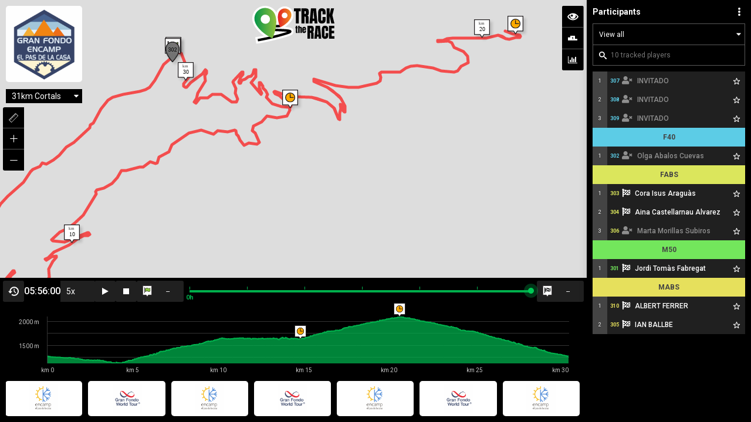

--- FILE ---
content_type: text/html; charset=utf-8
request_url: https://tracktherace.com/en/sports-events/cycling/gran-fondo-encamp-pas-de-la-casa-2022-31km-cortals/race
body_size: 5827
content:
<!DOCTYPE html>
<html lang="en">
<head>
  <title>Gran Fondo Encamp Pas de la Casa 2022 - 31km Cortals | Race map | Tracktherace</title>
<meta name="description" content="Find out all the information about Gran Fondo Encamp Pas de la Casa 2022 - 31km Cortals! A long distance road cycling race that will not leave you indifferent. Find out how to register, its exact location, approximate duration, date and much more!" />
<meta name="keywords" content="tracktherace,GPS,tracking,sport event,chrono,timing,racing,adventure race,orienteering,trail running,mtb,cycling" />
<meta name="author" content="Track The Life, S.L." />
<meta charset="UTF-8" />

  <link href="https://tracktherace.com/en/sports-events/cycling/gran-fondo-encamp-pas-de-la-casa-2022-31km-cortals/race" rel="canonical" />
      <link rel="alternate" hreflang="es" href="https://tracktherace.com/es/eventos-deportivos/bicicleta/gran-fondo-encamp-pas-de-la-casa-2022-31km-cortals/carrera" />
      <link rel="alternate" hreflang="en" href="https://tracktherace.com/en/sports-events/cycling/gran-fondo-encamp-pas-de-la-casa-2022-31km-cortals/race" />
      <link rel="alternate" hreflang="ca" href="https://tracktherace.com/ca/esdeveniments-esportius/bicicleta/gran-fondo-encamp-pas-de-la-casa-2022-31km-cortals/cursa" />
      <link rel="alternate" hreflang="fr" href="https://tracktherace.com/fr/evenements-sportifs/cyclisme/gran-fondo-encamp-pas-de-la-casa-2022-31km-cortals/course" />
      <link rel="alternate" hreflang="pt" href="https://tracktherace.com/pt/eventos-esportivos/ciclismo/gran-fondo-encamp-pas-de-la-casa-2022-31km-cortals/corrida" />
      <link rel="alternate" hreflang="sk" href="https://tracktherace.com/sk/sportove-udalosti/cestna-cyklistika/gran-fondo-encamp-pas-de-la-casa-2022-31km-cortals/pretek" />
      <link rel="alternate" hreflang="x-default" href="https://tracktherace.com/sports-events/cycling/gran-fondo-encamp-pas-de-la-casa-2022-31km-cortals/race" />
  <meta property="og:url" content="https://tracktherace.com/en/sports-events/cycling/gran-fondo-encamp-pas-de-la-casa-2022-31km-cortals/race"/>

<meta property="og:title" content="Gran Fondo Encamp Pas de la Casa 2022 - 31km Cortals | Race map | Tracktherace"/>
<meta property="og:description" content="Find out all the information about Gran Fondo Encamp Pas de la Casa 2022 - 31km Cortals! A long distance road cycling race that will not leave you indifferent. Find out how to register, its exact location, approximate duration, date and much more!"/>
<meta property="og:image" content="https://tracktherace.com/storage/event-poster-d0ed2f1c-465e-41b2-8f8e-1ff946809169"/>
<meta property="og:image:secure_url" content="https://tracktherace.com/storage/event-poster-d0ed2f1c-465e-41b2-8f8e-1ff946809169"/>
<meta property="og:type" content="website"/>
<meta name="robots" content="index, follow">
<link href="https://tracktherace.com/sitemap.xml.gz" rel="sitemap" type="application/xml" />
<meta name="viewport" content="width=device-width">
<meta name="google-site-verification" content="dH0qUn3IT6oWFURDrfYZQH6NzAqgErG7thc3qNBCoU0" />
<meta name="theme-color" content="#000"><!-- $highlight-color -->
<link rel="shortcut icon" type="image/x-icon" href="https://tracktherace.com/assets/favicon-5206f70ddebf9636e5e536e04225783632be43765f4504dd6280c14404eb5e51.ico" />
<meta name="csrf-param" content="authenticity_token" />
<meta name="csrf-token" content="9Kdu/vNPcDs9IccyvQuQXY802XWGy1G2i7q1I/E6TRv9dY4XSeTbbHAWJXALAe0jpckzPS/CCiQnmC8kJogWUg==" />

  <meta name="viewport" content="initial-scale=1.0, width=device-width, maximum-scale=1.0, user-scalable=no" />
    <script src="https://cdnjs.cloudflare.com/ajax/libs/jquery/1.12.4/jquery.min.js"></script>
  <script src="https://cdnjs.cloudflare.com/ajax/libs/jqueryui/1.12.1/jquery-ui.min.js"></script>
  <script src="https://cdnjs.cloudflare.com/ajax/libs/jquery-ujs/1.2.2/rails.min.js"></script>
  <link rel="stylesheet" href="https://cdnjs.cloudflare.com/ajax/libs/hopscotch/0.3.1/css/hopscotch.min.css" />
  <script src="https://cdnjs.cloudflare.com/ajax/libs/magnific-popup.js/1.1.0/jquery.magnific-popup.min.js"></script>
  <link rel="stylesheet" href="https://cdnjs.cloudflare.com/ajax/libs/magnific-popup.js/1.1.0/magnific-popup.min.css" />
  <script src="https://cdnjs.cloudflare.com/ajax/libs/js-cookie/1.5.1/js.cookie.min.js"></script>
  <script src="https://cdnjs.cloudflare.com/ajax/libs/fotorama/4.6.4/fotorama.min.js"></script>
  <link rel="stylesheet" href="https://cdnjs.cloudflare.com/ajax/libs/fotorama/4.6.4/fotorama.min.css" />
  <script src="https://cdnjs.cloudflare.com/ajax/libs/humanize-duration/3.13.0/humanize-duration.min.js"></script>
  <script src="https://cdnjs.cloudflare.com/ajax/libs/jquery-throttle-debounce/1.1/jquery.ba-throttle-debounce.min.js"></script>
  <script src="https://cdnjs.cloudflare.com/ajax/libs/jquery-color/2.1.2/jquery.color.min.js"></script>
  <script src="https://cdnjs.cloudflare.com/ajax/libs/jquery-dropdown/1.0.6/jquery.dropdown.min.js"></script>
  <script src="https://cdnjs.cloudflare.com/ajax/libs/moment.js/2.21.0/moment-with-locales.min.js"></script>
  <script src="https://cdnjs.cloudflare.com/ajax/libs/moment-timezone/0.5.42/moment-timezone-with-data-1970-2030.min.js"></script>
  <script src="https://cdnjs.cloudflare.com/ajax/libs/moment-duration-format/1.3.0/moment-duration-format.min.js"></script>
  <script src="https://cdnjs.cloudflare.com/ajax/libs/OwlCarousel2/2.3.4/owl.carousel.min.js"></script>

  <script src="https://cdnjs.cloudflare.com/ajax/libs/jquery-easing/1.3.2/jquery.easing.min.js"></script>
<script src="https://cdnjs.cloudflare.com/ajax/libs/jQuery-ui-Slider-Pips/1.11.4/jquery-ui-slider-pips.min.js"></script>
<link rel="stylesheet" href="https://cdnjs.cloudflare.com/ajax/libs/jQuery-ui-Slider-Pips/1.11.4/jquery-ui-slider-pips.min.css"/>
<script src="https://cdnjs.cloudflare.com/ajax/libs/select2/4.0.5/js/select2.min.js"></script>
<link rel="stylesheet" href="https://cdnjs.cloudflare.com/ajax/libs/select2/4.0.5/css/select2.min.css">
<script src="https://cdnjs.cloudflare.com/ajax/libs/vue/2.5.16/vue.min.js"></script>
<link rel="stylesheet" href="https://cdnjs.cloudflare.com/ajax/libs/leaflet/1.4.0/leaflet.css"/>
<script src="https://cdnjs.cloudflare.com/ajax/libs/leaflet/1.4.0/leaflet.js"></script>
<script src="https://cdnjs.cloudflare.com/ajax/libs/leaflet.markercluster/1.4.1/leaflet.markercluster.js"></script>
<link rel="stylesheet" href="https://cdnjs.cloudflare.com/ajax/libs/leaflet.markercluster/1.4.1/MarkerCluster.css"/>
<link rel="stylesheet" href="https://cdnjs.cloudflare.com/ajax/libs/leaflet.markercluster/1.4.1/MarkerCluster.Default.css"/>
<link href="https://api.mapbox.com/mapbox-gl-js/v3.14.0/mapbox-gl.css" rel="stylesheet">
<script src="https://api.mapbox.com/mapbox-gl-js/v3.14.0/mapbox-gl.js"></script>
<script src="https://cdnjs.cloudflare.com/ajax/libs/jszip/3.1.5/jszip.min.js"></script>
<script src="https://cdnjs.cloudflare.com/ajax/libs/jszip-utils/0.0.2/jszip-utils.min.js"></script>
<link rel="stylesheet" href="/static/javascripts/leaflet-velocity/leaflet-velocity.css" />
<script src="/static/javascripts/leaflet-velocity/leaflet-velocity.js"></script>

  <link rel="stylesheet" media="all" href="https://tracktherace.com/assets/application-a5fb0c99b68267d1a990f6ea398f54a6e41eb2a953bb77c5ae36b0c4dc102b22.css" />
  <script src="https://tracktherace.com/assets/application-4e73dddfdb8f43d16b4d3331f351089673e0a5174da167ca0e373962a6b25968.js"></script>
  <link href='//fonts.googleapis.com/css?family=Roboto:400,100,100italic,300,300italic,400italic,500,500italic,700,700italic,900italic,900' rel='stylesheet' type='text/css'>
  <script>
    window.dataLayer = window.dataLayer || [];
  </script>
  <script type="text/javascript">
  I18n.defaultLocale = 'en'
  I18n.locale = 'en'
  I18n.fallbacks = true
  moment.locale(I18n.locale)
  if ( window.CKEDITOR && ( !CKEDITOR.env.ie || CKEDITOR.env.version > 7 ) ){
    CKEDITOR.env.isCompatible = true
  }
  var globalVars = {
    isProduction: true,
    initSocialNetworkPlugins: true,
    facebookAppId: 230843183754018,
    googleAnalyticsAppId: 'UA-37752606-2',
    googleTagManagerContainerId: 'GTM-KQ9GPDW',
    isBrowserMobile: false,
    isFullscreenLayout: false,
    inspectlet: false,
    isSuperUser: false
  }
</script>

  <script type="text/javascript">
  var globalFullscreenVars = {
    enableWebsocketsConsole: false,
    websocketsUrl: 'tracktherace.com/websocket',
    isAdmin: false,
    isSuperUser: false,
    showTrackingStatus: false,
    showElevationPlot: true,
    showElevationPlotWithAllPlayers: false,
    showKmzs: true,
    enableMarkerClustering: false,
    showMessaging: false,
    showSocialFeed: false,
    showPois: false,
    showVideos: false,
    showStagesSidebar: false,
    showAbout: false,
    eventTimezone: 'Europe/Madrid',
    isLive: false,
    isEventStarted: true,
    isEventOngoing: false,
    hasOnePlayer: false,
    eventSlug: 'gran-fondo-encamp-pas-de-la-casa-2022-31km-cortals',
    showIgn: false,
    mapboxToken: 'pk.eyJ1IjoidHJhY2t0aGVyYWNlIiwiYSI6ImNtZWk2M3RkMjA1NDcybHNkbDVhcG93dDgifQ.wbXzk0jnWJfekffWh48GMA'
  }
  globalVars.isFullscreenLayout = true
  globalVars.initSocialNetworkPlugins = false
</script>

  <script type="text/javascript">
  function gaEvent(eventName){
    window.dataLayer.push({
      event: 'click',
      eventCategory: "Replay Mode",
      eventAction: eventName,
      eventLabel: 'gran-fondo-encamp-pas-de-la-casa-2022-31km-cortals'
    });
  }
</script>


  <script src="https://tracktherace.com/assets/uncompiled/async-d10074959dba1ef82852d56234fdc7ea46a0d1b6aa4bced836c9c72b1c0de405.js"></script>
  
  <script src="https://tracktherace.com/assets/c_maps-3d5598981f5f0c709b39bc5ec2dfb7272a22666d3d1d2bd4c27fa936dfb59f2d.js"></script>
    <script type="text/javascript" src="https://www.gstatic.com/charts/loader.js"></script>
  <script async src="//pagead2.googlesyndication.com/pagead/js/adsbygoogle.js"></script>
  <script>
    var dataLayerObject = {}
      dataLayerObject['pageType'] = 'EventReplayMode'
      dataLayerObject['eventType'] = 'cycle'
      dataLayerObject['eventPlace'] = 'Encamp'
      dataLayerObject['startDate'] = '2022-09-18 07:30:00 +0200'
      dataLayerObject['userRegistered'] = 'false'
      dataLayerObject['withInscriptions'] = 'false'

    window.dataLayer.push(dataLayerObject)
  </script>
  <script>
    (adsbygoogle = window.adsbygoogle || []).push({
      google_ad_client: "ca-pub-5541301048037980",
      enable_page_level_ads: true
    });
  </script>
</head>
<body class="fullscreen race">
  <noscript>
    <iframe src="https://www.googletagmanager.com/ns.html?id=GTM-KQ9GPDW" height="0" width="0" style="display:none;visibility:hidden"></iframe>
  </noscript>
  <div id="unobtrusive-flash-messages" class="map_fullscreen"></div>
  <div id="race_context_desktop" data-m-dom="context">



  <aside class="map_sidebar_panel stages hide" data-m-view="sidebar" data-m-dom="stages-sidebar">
  </aside>

  <aside class="map_sidebar_panel classification" data-m-view="sidebar" data-m-dom="classification-sidebar" data-filter="scope">
    <div class="sidebar_content">
      <div id="classification_sidebarpanel_head_component"></div>
      <div id="classification_sidebarpanel_body_component"></div>
    </div>
  </aside>

  <div id="map_container_wrapper" data-m-view="wrapper" data-m-dom="map-wrapper">

    <div class="map_wrapper">
      <div id="map" data-m-dom="map">
      </div>

      <div id="data_loader" data-dom="loader" class="hide">
	<span class="move"></span>
	<span class="text">Loading</span>
</div>

        <div id="map_ttr_logo">
          <a target="_blank" rel="noopener" href="/en"><img alt="Tracktherace" src="https://tracktherace.com/assets/corporative/ttr_logo-933e67017f0c486f2ee09852405e81d71c7d7dd35a91403a650d2b3afa4f5dc7.svg" /></a>
        </div>

      <div id="map_extra_tools">
        <ul>
          <li>
            <a class="view_config" data-actions="title" title="Visualization options" data-role="view-config"></a>
          </li>
              <li>
                <a data-actions="title popup" title="Checkpoints passthrough" class="checkpoints_passthrough js-checkpointsPassthrough-btn" href="/en/gran-fondo-encamp-pas-de-la-casa-2022-31km-cortals/race/checkpoints_passthrough"></a>
              </li>
            <li>
                <a target="_blank" rel="noopener" data-actions="title" title="Statistics" class="statistics" href="/en/gran-fondo-encamp-pas-de-la-casa-2022-31km-cortals/dashboard"></a>
            </li>
        </ul>
      </div>

      <div class="visualization_options" data-role="view-options-panel" style="display: none;">
          <a class="visualization_switch  active" data-m-actions="sidebar-classification" data-m-dom="button-classification-sidebar">Participants</a>
        <div class="map_view_options">
          <p>Map view</p>
          <ul id="map_type" data-m-dom="map-kinds" class="map_kind terrain">
            <li><a class="map_kind terrain" data-m-actions="map-kind" data-map-kind="terrain" data-actions='title' title="Terrain"></a></li>
            <li><a class="map_kind satellite" data-m-actions="map-kind" data-map-kind="satellite" data-actions='title' title="Satellite"></a></li>
            <li><a class="map_kind open_topo" data-m-actions="map-kind" data-map-kind="open_topo" data-actions='title' title="OpenTopo"></a></li>
            <li><a class="map_kind wind" data-m-actions="map-kind" data-map-kind="wind" data-actions='title' title="Wind"></a></li>
          </ul>
        </div>
          <div class="visualization_switch" data-stage-id="4106">
            <input type="checkbox" name="4106_s_checkpoints" id="4106_s_checkpoints" data-m-inputs="stages-stage-checkpoints" checked="checked" />
            <label for="4106_s_checkpoints">Checkpoints visibility</label>
          </div>
        <a class="visualization_switch " data-m-actions="marker-clustering">Marker clustering</a>
        <a class="visualization_switch" data-m-actions="fullscreen">Fullscreen</a>
      </div>

      <div id="map_controls">
        <ul id="map_ruler">
          <li>
            <a class="aside_icon ruler" data-m-actions="ruler" data-m-dom="button-ruler" data-actions="title" title="Distance ruler"></a>
            <div id="map_ruler_info" style="display: none;"></div>
          </li>
        </ul>
        <ul id="map_control">
          <li><a id="zoom_in"  data-m-actions="map-zoom" data-map-zoom="in"  data-actions='title' title="Zoom in"></a></li>
          <li><a id="zoom_out" data-m-actions="map-zoom" data-map-zoom="out" data-actions='title' title="Zoom out"></a></li>
        </ul>
      </div>


      <div id="event_poster_wrapper">
        <div id="event_poster">
          <a target="_blank" rel="noopener" href="https://tracktherace.com/en/sports-events/cycling/gran-fondo-encamp-pas-de-la-casa-2022-31km-cortals">
            <img src="https://tracktherace.com/storage/event-poster-d0ed2f1c-465e-41b2-8f8e-1ff946809169" alt="Event poster d0ed2f1c 465e 41b2 8f8e 1ff946809169" />
</a>        </div>
          <select name="siblings" id="siblings" data-m-inputs="event-siblings" class="select_category countertype" data-actions="title" title="Select modality"><option value="gran-fondo-encamp-pas-de-la-casa-2022-103km-envalira">103km Envalira</option>
<option value="gran-fondo-encamp-pas-de-la-casa-2022-47km-beixalis">47km Beixalis</option>
<option selected="selected" value="gran-fondo-encamp-pas-de-la-casa-2022-31km-cortals">31km Cortals</option></select>
      </div>


    </div><!-- map_wrapper -->

    <div class="map_bottom">
      <div class="time_bar">
        <div class="timecontrol">
          <div id="time_info">
            <div id="time_mode">
                <span class="countdown" data-m-actions='map-mode'></span>
            </div>
            <div id="race_clock">
              <span data-m-dom="map-time"></span>
            </div>
          </div>
          <div data-m-dom="liver-bar">
            <a href="#" id="live_point_start"></a>
          </div>
          <div id="time_controls" data-m-dom="rerun-controls" style="display: none">
            <select name="rerun_speed" id="rerun_speed" data-m-inputs="rerun-speed" data-actions="title" title="Playback speed"><option value="1">1x</option>
<option value="3">3x</option>
<option selected="selected" value="5">5x</option>
<option value="10">10x</option>
<option value="20">20x</option></select>
            <a id='play' data-m-actions='rerun-play'></a>
            <a id='stop' data-m-actions='rerun-stop'></a>
          </div>
        </div><!-- timecontrol -->
        <div id="race_time_bar_wrapper" data-m-dom="rerun-bar" style="display: none">
          <a class="interval_point start" data-m-actions='rerun-range-start' data-actions='title' title="Select interval start point" ><span class="point_number " data-m-dom='rerun-range-start-checkpoint-name'>--</span></a>
          <div class="race_time_bar" data-m-dom="rerun-slider">
          </div>
          <a class="interval_point finish" data-m-actions='rerun-range-finish' data-actions='title' title="Select interval finish point" ><span class="point_number" data-m-dom='rerun-range-finish-checkpoint-name'>--</span></a>
        </div>
      </div>

      <div data-m-dom="rerun-range-start-edit" class="interval_checkpoint race_modal_box mfp-hide small_width">
  <form data-maps-forms="rerun-range-start" action="/en/sports-events/cycling/gran-fondo-encamp-pas-de-la-casa-2022-31km-cortals/race" accept-charset="UTF-8" method="post"><input name="utf8" type="hidden" value="&#x2713;" /><input type="hidden" name="authenticity_token" value="bQEonjjCi5WGcq23BpVzty39Rhh2/8O7T/HPVyEDlC1k08h3gmkgwstFT/Wwnw7JBwCsUN/2mCnj01VQ9rHPZA==" />
    <div class="field_box type_select">
      <label for="rerun_range_start_checkpoint">Select interval start point</label>
      <select id="rerun_range_start_checkpoint" name="rerun_range_start_checkpoint" data-m-dom="rerun-range-start-checkpoint" style="width: 100%">
          <optgroup label="stage">
              <option value="191891" data-checkpoint-kind="start" >Start</option>
              <option value="191892" data-checkpoint-kind="km_10" >km 10</option>
              <option value="191952" data-checkpoint-kind="timing" >Inicio Cortals</option>
              <option value="191893" data-checkpoint-kind="km_20" >km 20</option>
              <option value="191953" data-checkpoint-kind="timing" >Final Cortals</option>
              <option value="191894" data-checkpoint-kind="km_30" >km 30</option>
              <option value="191895" data-checkpoint-kind="finish" >Finish</option>
          </optgroup>
      </select>
      <p class="hint">When selecting another checkpoint only players who have gone through it are displayed</p>
    </div>
    <ul class="interval_options">
      <li class="field_box type_checkbox">
        <input type="checkbox" name="rerun_range_synchronize" id="rerun_range_synchronize" data-m-dom="rerun-range-synchronize" />
        <label for="rerun_range_synchronize">Synchronize times</label>
      </li>
    </ul>
    <input type="submit" name="commit" value="Ok" />
</form></div>
<div data-m-dom="rerun-range-finish-edit" class="interval_checkpoint race_modal_box mfp-hide small_width">
  <form data-maps-forms="rerun-range-finish" action="/en/sports-events/cycling/gran-fondo-encamp-pas-de-la-casa-2022-31km-cortals/race" accept-charset="UTF-8" method="post"><input name="utf8" type="hidden" value="&#x2713;" /><input type="hidden" name="authenticity_token" value="S7XiS9BHsXTWjc+GUJdl2iRFlDrflA7Gt7aFLLiTyVVCZwKiauwaI5u6LcTmnRikDrh+cnadVVQblB8rbyGSHA==" />
    <div class="field_box type_select">
      <label for="rerun_range_finish_checkpoint">Select interval finish point</label>
      <select id="rerun_range_finish_checkpoint" name="rerun_range_finish_checkpoint" data-m-dom="rerun-range-finish-checkpoint" style="width: 100%">
          <optgroup label="stage">
              <option value="191891" data-checkpoint-kind="start" >Start</option>
              <option value="191892" data-checkpoint-kind="km_10" >km 10</option>
              <option value="191952" data-checkpoint-kind="timing" >Inicio Cortals</option>
              <option value="191893" data-checkpoint-kind="km_20" >km 20</option>
              <option value="191953" data-checkpoint-kind="timing" >Final Cortals</option>
              <option value="191894" data-checkpoint-kind="km_30" >km 30</option>
              <option value="191895" data-checkpoint-kind="finish" >Finish</option>
          </optgroup>
      </select>
      <p class="hint">When selecting another checkpoint only players who have gone through it are displayed</p>
    </div>
    <input type="submit" name="commit" value="Ok" />
</form></div>


        <div id="elevation_plot_container" class="desktop"></div>

        <div id="sponsors">
          <div id="sponsors_box" class="owl-carousel owl-theme">
              <a alt="Gran Fondo World Tour" data-actions="popup" style="background-image: url(&#39;https://tracktherace.com/storage/medium_sponsor-logo-dc5bbb6d-7e37-4d12-946d-01a63761c726&#39;);" href="/en/gran-fondo-encamp-pas-de-la-casa/sponsors/1103/info"></a>
              <a alt="Encamp - Pas de la Casa" data-actions="popup" style="background-image: url(&#39;https://tracktherace.com/storage/medium_sponsor-logo-a0f9ae40-26a8-48c7-86cc-45c6af3d3c28&#39;);" href="/en/gran-fondo-encamp-pas-de-la-casa/sponsors/1104/info"></a>
          </div>
        </div>

    </div><!--map_bottom-->
  </div><!-- map_container_wrapper -->
  <div class="js-modalInformation-mp"></div>
</div>


<script>
  $('.owl-carousel').owlCarousel({
    loop:true,
    nav: false,
    margin:10,
    dots: false,
    autoplay:true,
    margin: 10,
    responsive:{
      0:{
        items:3
      },
      720:{
        items:4
      },
      960:{
        items:7
      }
    }
  })
</script>

  
<div class="js-paloma-hook" data-palomaid="1768846650788">
  <script type="text/javascript">
    (function(){

      if ( !window['Paloma'] ) return true;
      Paloma.env = 'production';

      var id = "1768846650788",
          request = {"resource":"Maps","action":"index","params":{"event_id":2884,"options":{"eventStartAt":"2022-09-18T07:30:00+02:00","eventFinishAt":"2022-09-18T13:26:00+02:00","initialMode":null,"live":false,"defaultMapView":"terrain","checkConnectionInterval":60,"activeStageId":null,"activePlayerId":null,"isFinished":true,"isOnGoing":false,"eventGroups":[{"groupColor":"#5ccce6","groupName":"F40","groupVisibility":true},{"groupColor":"#e6a95c","groupName":"F45","groupVisibility":true},{"groupColor":"#7be65c","groupName":"F50","groupVisibility":true},{"groupColor":"#e65cd2","groupName":"F60","groupVisibility":true},{"groupColor":"#dbe65c","groupName":"FABS","groupVisibility":true},{"groupColor":"#e6675c","groupName":"M40","groupVisibility":true},{"groupColor":"#6c5ce6","groupName":"M45","groupVisibility":true},{"groupColor":"#73e65c","groupName":"M50","groupVisibility":true},{"groupColor":"#e65c9c","groupName":"M55","groupVisibility":true},{"groupColor":"#5cc4e6","groupName":"M60","groupVisibility":true},{"groupColor":"#e6e05c","groupName":"MABS","groupVisibility":true},{"groupColor":"#b75ce6","groupName":"staff","groupVisibility":true},{"groupColor":"#5ce68f","groupName":"Staff-Staff","groupVisibility":false},{"groupColor":"#e6675c","groupName":"reserve","groupVisibility":false}],"theme":"default"}}};

      Paloma.engine.setRequest({
        id: id,
        resource: request.resource,
        action: request.action,
        params: request.params
      });

    })();
  </script>
</div>

</body>
</html>


--- FILE ---
content_type: text/html; charset=utf-8
request_url: https://www.google.com/recaptcha/api2/aframe
body_size: 181
content:
<!DOCTYPE HTML><html><head><meta http-equiv="content-type" content="text/html; charset=UTF-8"></head><body><script nonce="3MAUhypV41acf79pkE_r8g">/** Anti-fraud and anti-abuse applications only. See google.com/recaptcha */ try{var clients={'sodar':'https://pagead2.googlesyndication.com/pagead/sodar?'};window.addEventListener("message",function(a){try{if(a.source===window.parent){var b=JSON.parse(a.data);var c=clients[b['id']];if(c){var d=document.createElement('img');d.src=c+b['params']+'&rc='+(localStorage.getItem("rc::a")?sessionStorage.getItem("rc::b"):"");window.document.body.appendChild(d);sessionStorage.setItem("rc::e",parseInt(sessionStorage.getItem("rc::e")||0)+1);localStorage.setItem("rc::h",'1768846657751');}}}catch(b){}});window.parent.postMessage("_grecaptcha_ready", "*");}catch(b){}</script></body></html>

--- FILE ---
content_type: image/svg+xml
request_url: https://tracktherace.com/assets/map_markers/timing-07304303cb48432ae292742bdd1de2daadccb6b12ae1d8934b32f07b6b1e929e.svg
body_size: 182
content:
<?xml version="1.0" encoding="utf-8"?>
<!-- Generator: Adobe Illustrator 19.2.0, SVG Export Plug-In . SVG Version: 6.00 Build 0)  -->
<svg version="1.1" id="Capa_1" xmlns="http://www.w3.org/2000/svg" xmlns:xlink="http://www.w3.org/1999/xlink" x="0px" y="0px"
	 width="26.8px" height="32.2px" viewBox="0 0 26.8 32.2" style="enable-background:new 0 0 26.8 32.2;" xml:space="preserve">
<style type="text/css">
	.st0{fill:#FFFFFF;stroke:#221E20;stroke-width:1.2599;stroke-linejoin:round;}
	.st1{fill:#FFFFFF;}
	.st2{clip-path:url(#SVGID_2_);fill:#FFAA00;stroke:#231F20;stroke-width:1.3383;}
	.st3{fill:none;stroke:#231F20;stroke-width:1.3383;}
</style>
<polygon class="st0" points="26.1,0.7 0.6,0.7 0.6,26.3 10.4,26.3 13.4,31.4 16.3,26.3 26.1,26.3 "/>
<rect x="7.3" y="7.4" class="st1" width="12.1" height="12.2"/>
<g>
	<g>
		<g>
			<g>
				<g>
					<defs>
						<rect id="SVGID_1_" x="4.9" y="5" width="17" height="17"/>
					</defs>
					<clipPath id="SVGID_2_">
						<use xlink:href="#SVGID_1_"  style="overflow:visible;"/>
					</clipPath>
					<circle class="st2" cx="13.4" cy="13.5" r="7.8"/>
				</g>
			</g>
		</g>
	</g>
</g>
<line class="st3" x1="12.7" y1="13.5" x2="19.3" y2="13.5"/>
<line class="st3" x1="13.4" y1="7.5" x2="13.4" y2="13.5"/>
</svg>


--- FILE ---
content_type: image/svg+xml
request_url: https://tracktherace.com/assets/chart_ct-1dc2f8614b7b88e0d795667e51b70809f2792833cdde071bda406baaebef952d.svg
body_size: -76
content:
<?xml version="1.0" encoding="utf-8"?>
<!-- Generator: Adobe Illustrator 19.2.0, SVG Export Plug-In . SVG Version: 6.00 Build 0)  -->
<svg version="1.1" id="Layer_1" xmlns="http://www.w3.org/2000/svg" xmlns:xlink="http://www.w3.org/1999/xlink" x="0px" y="0px"
	 viewBox="0 0 30 22.5" style="enable-background:new 0 0 30 22.5;" xml:space="preserve">
<style type="text/css">
	.st0{fill:#FFFFFF;}
</style>
<path class="st0" d="M5.6,18.8h3.7v-7.5H5.6V18.8z M16.9,18.8h3.7V7.5h-3.7V18.8z M11.3,18.8H15v-15h-3.7V18.8z M22.5,18.8h3.7V1.9
	h-3.7V18.8z M0,0v22.5h30v-1.9H1.9V0H0z"/>
</svg>


--- FILE ---
content_type: image/svg+xml
request_url: https://tracktherace.com/assets/corporative/ttr_logo-933e67017f0c486f2ee09852405e81d71c7d7dd35a91403a650d2b3afa4f5dc7.svg
body_size: 4430
content:
<?xml version="1.0" encoding="utf-8"?>
<!-- Generator: Adobe Illustrator 27.2.0, SVG Export Plug-In . SVG Version: 6.00 Build 0)  -->
<svg version="1.1" id="Layer_1" xmlns="http://www.w3.org/2000/svg" xmlns:xlink="http://www.w3.org/1999/xlink" x="0px" y="0px"
	 viewBox="0 0 195.9342804 91.3701172" style="enable-background:new 0 0 195.9342804 91.3701172;" xml:space="preserve">
<style type="text/css">
	.st0{fill:#FFFFFF;}
	.st1{fill:url(#SVGID_1_);}
	.st2{fill:url(#SVGID_00000142879959254944860360000010955535721409281420_);}
</style>
<g>
	<path class="st0" d="M84.0426407,73.8000488C52.3426933,83.8701172,17.7528496,89.9501953,17.4327812,90.0100098
		l-7.8200693,1.3601074l-2.75-15.7099609l7.8601074-1.3701172c1.2199707-0.2199707,5.9199228-1.0800781,12.7399912-2.4899902
		C17.7228203,64.6201172,6.6227217,54.0900879,1.8627119,41c-2.8000488-7.6699219-2.4299316-15.9599609,1.0200195-23.3598633
		c3.4401855-7.3901367,9.5700684-13,17.2299805-15.7900391C23.4928398,0.6201172,27.0028496,0,30.562664,0
		c11.3400879,0,21.7001953,6.3500977,26.9501953,16.1699219c0.1298828-0.4099121,0.2700195-0.8198242,0.4199219-1.2299805
		C60.9027519,6.7600098,68.7628555,1.2600098,77.4628067,1.2600098c2.4299316,0,4.8200684,0.420166,7.1101074,1.2600098
		c10.7797852,3.9199219,16.3498535,15.8701172,12.4299316,26.6499023
		c-3.5600586,9.7802734-12.4101562,17.2700195-19.2600098,21.8701172c4.3398438,0.2800293,7.6599121,0.6098633,10.2099609,1.0700684
		c2.6000977,0.4699707,9.5,1.7299805,10.3898926,8.5300293C99.4427872,68.9101562,90.1727676,71.8500977,84.0426407,73.8000488z"/>
	<g>
		<g>
			<defs>
				
					<rect id="SVGID_00000146493430106593370170000001779233690855099034_" x="5.2561874" y="4.9571104" width="88.2524414" height="80.6298828"/>
			</defs>
			<clipPath id="SVGID_00000157990072409372240750000004975092287920622256_">
				<use xlink:href="#SVGID_00000146493430106593370170000001779233690855099034_"  style="overflow:visible;"/>
			</clipPath>
		</g>
		<g>
			<path d="M13.6735096,85.5869904l-1.0247097-5.8604431l2.9304724-0.5123596
				c0.3397713-0.0622711,34.3012695-6.0521545,65.155304-15.8530846c0.9815674-0.3162346,1.8336945-0.5986443,2.5710907-0.861927
				c-5.0181274-0.5555038-12.7554169-0.9099808-19.4057312-1.2115097
				c-13.0951881-0.5937462-27.9333649-1.2688751-37.9500198-3.3800735c-3.9738121-0.8379021-8.9198685-1.8768349-8.5560741-5.626091
				c0.2730923-2.7770081,0.579525-5.9178162,46.2379074-6.5257759l2.9731293-0.043148l0.0813904,5.9511604l-2.9780312,0.0382423
				c-10.9982185,0.1485519-22.8529739,0.6275673-31.1026154,1.3218231
				c9.1591339,1.2973099,20.9472122,1.8336868,31.5625114,2.3171196c22.675972,1.0345116,28.6320343,1.4846001,29.220871,5.9516449
				c0.4598923,3.4810677-3.2942657,5.3387871-10.8545609,7.7372856
				C51.2930756,78.9602203,16.9486561,85.0172806,16.603981,85.0746384L13.6735096,85.5869904z"/>
		</g>
		<linearGradient id="SVGID_1_" gradientUnits="userSpaceOnUse" x1="5.008626" y1="41.7297859" x2="57.2696152" y2="41.7297859">
			<stop  offset="0" style="stop-color:#049548"/>
			<stop  offset="1" style="stop-color:#93C03D"/>
		</linearGradient>
		<path class="st1" d="M21.8270016,6.5446949C8.5670891,11.3709087,1.7302225,26.0326176,6.5564361,39.2925301
			c8.7386341,24.009201,41.4465752,39.1701546,41.4465752,39.1701546s15.3102608-32.6387672,6.5718269-56.6474228
			C49.7486229,8.5553484,35.0869141,1.7184814,21.8270016,6.5446949z M34.9054031,42.4773026
			c-5.7336121,2.0868645-12.0733643-0.8694077-14.1602287-6.6030197s0.8694115-12.0733643,6.6030235-14.1602287
			s12.0733643,0.8694115,14.1602249,6.6030235C43.5952873,34.0506897,40.6390152,40.3904419,34.9054031,42.4773026z"/>
		
			<linearGradient id="SVGID_00000183213702857472229800000006181102002837235338_" gradientUnits="userSpaceOnUse" x1="60.9614182" y1="28.9615746" x2="93.2611542" y2="28.9615746">
			<stop  offset="0" style="stop-color:#E11F26"/>
			<stop  offset="1" style="stop-color:#F19120"/>
		</linearGradient>
		<path style="fill:url(#SVGID_00000183213702857472229800000006181102002837235338_);" d="M62.6269188,16.6534691
			c-5.4007607,14.8384686,4.0616951,35.0107536,4.0616951,35.0107536s20.2150345-9.3701782,25.615921-24.2089863
			c2.9828262-8.1952457-1.2426834-17.2568665-9.4379272-20.2396908S65.6097412,8.4582233,62.6269188,16.6534691z
			 M70.7025681,20.6718941c1.2897797-3.5436401,5.208046-5.3707552,8.7516861-4.0809765s5.3707581,5.2080421,4.0809784,8.7516823
			s-5.208046,5.3707561-8.7516861,4.0809765S69.4127884,24.2155342,70.7025681,20.6718941z"/>
	</g>
</g>
<g>
	<path d="M106.2086945,65.5118332c-0.9443359,0-1.5800781-0.2001953-1.9091797-0.6005859s-0.4931641-1.0136719-0.4931641-1.8408203
		v-9.1308594h-0.9863281v-2.6660156h0.9863281v-3.1054688h3.3984375v3.1054688h0.9863281v2.6660156h-0.9863281v8.3105469
		c0,0.2412109,0.0390625,0.4101562,0.1171875,0.5078125s0.2275391,0.1464844,0.4492188,0.1464844
		c0.15625,0,0.2958984-0.0126953,0.4199219-0.0390625v2.3828125c-0.078125,0.0263672-0.3222656,0.0761719-0.7324219,0.1513672
		S106.631546,65.5118332,106.2086945,65.5118332z"/>
	<path d="M109.4840851,65.3555832v-17.1875h3.59375v3.9941406c0.1884766-0.546875,0.4785156-0.9521484,0.8691406-1.2158203
		s0.8466797-0.3955078,1.3671875-0.3955078c1.015625,0,1.7548828,0.3193359,2.2167969,0.9570312
		s0.6933594,1.4941406,0.6933594,2.5683594v11.2792969h-3.5351562V54.3008957c0-0.3193359-0.0664062-0.5791016-0.2001953-0.78125
		s-0.34375-0.3027344-0.6298828-0.3027344c-0.2412109,0-0.4316406,0.1044922-0.5712891,0.3125
		s-0.2099609,0.4560547-0.2099609,0.7421875v11.0839844H109.4840851z"/>
	<path d="M123.5729523,65.5118332c-1.0419922,0-1.8720703-0.1953125-2.4902344-0.5859375s-1.0615234-0.9541016-1.328125-1.6894531
		s-0.4003906-1.6210938-0.4003906-2.65625v-5.8886719c0-1.3603516,0.390625-2.390625,1.171875-3.0908203
		s1.8554688-1.0498047,3.2226562-1.0498047c2.8125,0,4.21875,1.3798828,4.21875,4.140625v1.0644531
		c0,1.2890625-0.0126953,2.1552734-0.0390625,2.5976562h-5.078125v2.8320312c0,0.2607422,0.0166016,0.515625,0.0488281,0.7666016
		s0.1054688,0.4570312,0.2197266,0.6201172s0.2978516,0.2441406,0.5517578,0.2441406
		c0.3642578,0,0.5927734-0.1582031,0.6835938-0.4736328s0.1367188-0.7275391,0.1367188-1.2353516v-1.40625h3.4765625v0.8300781
		c0,1.09375-0.1347656,2.0097656-0.4052734,2.7490234s-0.7255859,1.2958984-1.3671875,1.6699219
		S124.6793976,65.5118332,123.5729523,65.5118332z M122.8307648,56.6153488h1.6601562v-1.9726562
		c0-0.5273438-0.0654297-0.90625-0.1953125-1.1376953s-0.3251953-0.3466797-0.5859375-0.3466797
		c-0.2802734,0-0.4960938,0.1103516-0.6494141,0.3320312s-0.2294922,0.6054688-0.2294922,1.1523438V56.6153488z"/>
	<path d="M103.8141632,42.2090988V13.0469875h-4.2861328V6.1153474h15.7910156v6.9316401h-4.2861328v29.1621113H103.8141632z"/>
	<path d="M117.2780304,42.2090988v-36.09375h11.0742188c1.8457031,0,3.2402344,0.4199219,4.1835938,1.2617188
		c0.9433594,0.8398433,1.5751953,2.0166011,1.8964844,3.5273433s0.4824219,3.2841797,0.4824219,5.3212891
		c0,1.96875-0.25,3.5410156-0.7480469,4.7167969c-0.5,1.1757812-1.4394531,1.9892578-2.8203125,2.4404297
		c1.1347656,0.2324219,1.9306641,0.796875,2.3886719,1.6914062c0.4580078,0.8964844,0.6875,2.0546875,0.6875,3.4765625v13.658205
		h-7.1162109V28.0792141c0-1.0527344-0.2158203-1.7050781-0.6455078-1.9580078
		c-0.4316406-0.2529297-1.125-0.3798828-2.0820312-0.3798828v16.4677753H117.2780304z M124.6198273,19.4864407h1.7431641
		c0.9980469,0,1.4970703-1.0869141,1.4970703-3.2607422c0-1.4082031-0.109375-2.3310547-0.328125-2.7685547
		s-0.6289062-0.65625-1.2304688-0.65625h-1.6816406V19.4864407z"/>
	<path d="M136.3473663,42.2090988l3.4863281-36.09375h12.2431641l3.4248047,36.09375h-6.8291016l-0.5126953-5.8242188h-4.3476562
		l-0.4511719,5.8242188H136.3473663z M144.3249054,30.6221828h3.28125l-1.5791016-18.3544922h-0.328125L144.3249054,30.6221828z"/>
	<path d="M165.7682648,42.5372238c-2.6113281,0-4.7138672-0.8134766-6.3066406-2.4404297s-2.3886719-3.9033203-2.3886719-6.8291016
		V16.6153469c0-3.5,0.6933594-6.1796875,2.0820312-8.0390625c1.3867188-1.8593745,3.6464844-2.789062,6.7773438-2.789062
		c1.7089844,0,3.2304688,0.3144531,4.5625,0.9433594c1.3339844,0.6289062,2.3828125,1.5683589,3.1484375,2.820312
		c0.765625,1.25,1.1484375,2.8261719,1.1484375,4.7265625v6.234375h-7.1777344V15.1798
		c0-1.0800781-0.1367188-1.8076172-0.4101562-2.1835938s-0.6972656-0.5644531-1.2714844-0.5644531
		c-0.6699219,0-1.1210938,0.2431641-1.3535156,0.7285156s-0.3486328,1.1308594-0.3486328,1.9375v18.0673847
		c0,0.9980469,0.1464844,1.7021484,0.4404297,2.1123047s0.7148438,0.6152344,1.2617188,0.6152344
		c0.6152344,0,1.0488281-0.2529297,1.3027344-0.7587891c0.2519531-0.5058594,0.3789062-1.1621094,0.3789062-1.96875V26.664175
		h7.2597656v6.8291035c0,3.171875-0.7998047,5.4726562-2.3994141,6.9013672S168.6393585,42.5372238,165.7682648,42.5372238z"/>
	<path d="M177.3151398,42.2090988v-36.09375h7.1367188v14.4580078l3.3632812-14.4580078h7.2597656l-4.0400391,16.5292969
		l4.8808594,19.564455h-7.4853516l-3.9375-17.4726582v17.4726582H177.3151398z"/>
	<path d="M131.6588898,79.0997238v-30.9375h9.4921875c1.5820312,0,2.7773438,0.3603516,3.5859375,1.0810547
		s1.3505859,1.7285156,1.6259766,3.0234375s0.4130859,2.8154297,0.4130859,4.5615234
		c0,1.6875-0.2138672,3.0351562-0.6416016,4.0429688s-1.2333984,1.7050781-2.4169922,2.0917969
		c0.9726562,0.1992188,1.6552734,0.6826172,2.0478516,1.4501953s0.5888672,1.7607422,0.5888672,2.9794922v11.7070312h-6.0996094
		V66.9883957c0-0.9023438-0.1845703-1.4619141-0.5537109-1.6787109s-0.9638672-0.3251953-1.7841797-0.3251953v14.1152344
		H131.6588898z M137.9518585,59.6231613h1.4941406c0.8554688,0,1.2832031-0.9316406,1.2832031-2.7949219
		c0-1.2070312-0.09375-1.9980469-0.28125-2.3730469s-0.5390625-0.5625-1.0546875-0.5625h-1.4414062V59.6231613z"/>
	<path d="M148.0543976,79.0997238l2.9882812-30.9375h10.4941406l2.9355469,30.9375h-5.8535156l-0.4394531-4.9921875h-3.7265625
		l-0.3867188,4.9921875H148.0543976z M154.8922882,69.1680832h2.8125l-1.3535156-15.7324219h-0.28125L154.8922882,69.1680832z"/>
	<path d="M173.3288116,79.3809738c-2.2382812,0-4.0400391-0.6972656-5.4052734-2.0917969s-2.0478516-3.3457031-2.0478516-5.8535156
		V57.1622238c0-3,0.5947266-5.296875,1.7841797-6.890625s3.1259766-2.390625,5.8095703-2.390625
		c1.4648438,0,2.7685547,0.2695312,3.9111328,0.8085938s2.0419922,1.3447266,2.6982422,2.4169922
		s0.984375,2.4228516,0.984375,4.0517578v5.34375h-6.1523438v-4.5703125c0-0.9257812-0.1171875-1.5498047-0.3515625-1.8720703
		s-0.5976562-0.4833984-1.0898438-0.4833984c-0.5742188,0-0.9609375,0.2080078-1.1601562,0.6240234
		s-0.2988281,0.9697266-0.2988281,1.6611328v15.4863281c0,0.8554688,0.1259766,1.4589844,0.3779297,1.8105469
		s0.6123047,0.5273438,1.0810547,0.5273438c0.5273438,0,0.8994141-0.2167969,1.1162109-0.6503906
		s0.3251953-0.9960938,0.3251953-1.6875v-5.5722656h6.2226562v5.8535156c0,2.71875-0.6855469,4.6904297-2.0566406,5.9150391
		S175.7897491,79.3809738,173.3288116,79.3809738z"/>
	<path d="M183.1549835,79.0997238v-30.9375h12.375v5.9765625h-6.0820312v6.0292969h5.8359375v5.8183594h-5.8359375v7.0839844
		h6.4863281v6.0292969H183.1549835z"/>
</g>
</svg>


--- FILE ---
content_type: image/svg+xml
request_url: https://tracktherace.com/assets/podium_ct-01613b30ac276ff1dd6cced25069679c5eb7622cadff1a4a71a18b2f9a06de64.svg
body_size: 132
content:
<?xml version="1.0" encoding="utf-8"?>
<!-- Generator: Adobe Illustrator 15.0.0, SVG Export Plug-In . SVG Version: 6.00 Build 0)  -->
<!DOCTYPE svg PUBLIC "-//W3C//DTD SVG 1.1//EN" "http://www.w3.org/Graphics/SVG/1.1/DTD/svg11.dtd">
<svg version="1.1" id="Capa_1" xmlns="http://www.w3.org/2000/svg" xmlns:xlink="http://www.w3.org/1999/xlink" x="0px" y="0px"
	 width="26.38px" height="14px" viewBox="0 0 137.542 73.005" enable-background="new 0 0 137.542 73.005"
	 xml:space="preserve">
<g>
	<defs>
		<rect id="SVGID_1_" width="137.598" height="73.005"/>
	</defs>
	<clipPath id="SVGID_2_">
		<use xlink:href="#SVGID_1_"  overflow="visible"/>
	</clipPath>
	<path clip-path="url(#SVGID_2_)" fill="#FFFFFF" d="M75.118,55.748h-7.634V31.341h-9.462v-5.752
		c5.323,0.107,10.215-1.72,11.021-7.473h6.075V55.748z M137.598,72.973V48.638h-34.394V24.335h-0.045V0H34.416v24.335H0v48.67
		h34.416v-48.67h0.045v48.67h68.743v-0.032H137.598z"/>
</g>
</svg>


--- FILE ---
content_type: image/svg+xml
request_url: https://tracktherace.com/assets/map_markers/kms/30-6f80562b18b51fd8478ba5a69a012ad40933e3b138412d5a8609d08576cac5e7.svg
body_size: 46
content:

<svg version="1.1" id="Capa_1" xmlns="http://www.w3.org/2000/svg" xmlns:xlink="http://www.w3.org/1999/xlink" x="0px" y="0px"
   width="26.8px" height="32.2px" viewBox="0 0 26.8 32.2" style="enable-background:new 0 0 26.8 32.2;" xml:space="preserve">
<style type="text/css">
  .st0{fill:#FFFFFF;stroke:#221E20;stroke-width:1.2599;stroke-linejoin:round;}
  .st1{fill:none;}
  .st2{fill:#1D1D1B;}
  .st3{font-family:'Arial-BoldMT';}
  .st4{font-size:7px;}
  .st5{font-size:10px;}
</style>
<polygon class="st0" points="26.1,0.7 0.6,0.7 0.6,26.3 10.4,26.3 13.4,31.4 16.3,26.3 26.1,26.3 "/>
<rect x="3.5" y="4.4" class="st1" width="19.8" height="11.1"/>
<text transform="matrix(1 0 0 1 8.2942 9.3859)" class="st2 st3 st4">km</text>
<rect x="1.9" y="12.1" class="st1" width="22.9" height="11.1"/>
<text text-anchor="middle" x="0" transform="matrix(1 0 0 1 13.4 20.7307)" class="st2 st3 st5">30</text>
</svg>
    

--- FILE ---
content_type: image/svg+xml
request_url: https://tracktherace.com/assets/start-df9f57b02b5afab61be9c128301afd83ef95f673568eb0cb95ad4fe4e973aa2c.svg
body_size: 190
content:
<?xml version="1.0" encoding="utf-8"?>
<!-- Generator: Adobe Illustrator 16.0.0, SVG Export Plug-In . SVG Version: 6.00 Build 0)  -->
<!DOCTYPE svg PUBLIC "-//W3C//DTD SVG 1.1//EN" "http://www.w3.org/Graphics/SVG/1.1/DTD/svg11.dtd">
<svg version="1.1" id="Capa_1" xmlns="http://www.w3.org/2000/svg" xmlns:xlink="http://www.w3.org/1999/xlink" x="0px" y="0px"
	 width="35.56px" height="21.336px" viewBox="2.22 1.332 35.56 21.336" enable-background="new 2.22 1.332 35.56 21.336"
	 xml:space="preserve">
<polygon fill="#00B04C" points="36.952,21.92 36.952,17.426 36.952,8.438 29.932,2.081 20.001,2.081 10.069,2.081 3.048,8.438 
	3.048,17.426 3.048,21.92 12.978,21.92 12.978,17.426 12.978,12.162 14.183,11.071 20.001,11.071 25.815,11.071 27.021,12.162 
	27.021,17.426 27.021,21.92 "/>
<g>
	<g>
		<g>
			<defs>
				<rect id="SVGID_1_" x="2.22" y="1.332" width="35.56" height="21.336"/>
			</defs>
			<clipPath id="SVGID_2_">
				<use xlink:href="#SVGID_1_"  overflow="visible"/>
			</clipPath>
			<polygon clip-path="url(#SVGID_2_)" fill="none" stroke="#231F20" stroke-width="1.5745" points="36.952,21.92 36.952,17.426 
				36.952,8.438 29.932,2.081 20.001,2.081 10.069,2.081 3.048,8.438 3.048,17.426 3.048,21.92 12.978,21.92 12.978,17.426 
				12.978,12.162 14.183,11.071 20.001,11.071 25.815,11.071 27.021,12.162 27.021,17.426 27.021,21.92 			"/>
		</g>
	</g>
</g>
</svg>


--- FILE ---
content_type: image/svg+xml
request_url: https://tracktherace.com/assets/map_markers/timing-07304303cb48432ae292742bdd1de2daadccb6b12ae1d8934b32f07b6b1e929e.svg
body_size: 293
content:
<?xml version="1.0" encoding="utf-8"?>
<!-- Generator: Adobe Illustrator 19.2.0, SVG Export Plug-In . SVG Version: 6.00 Build 0)  -->
<svg version="1.1" id="Capa_1" xmlns="http://www.w3.org/2000/svg" xmlns:xlink="http://www.w3.org/1999/xlink" x="0px" y="0px"
	 width="26.8px" height="32.2px" viewBox="0 0 26.8 32.2" style="enable-background:new 0 0 26.8 32.2;" xml:space="preserve">
<style type="text/css">
	.st0{fill:#FFFFFF;stroke:#221E20;stroke-width:1.2599;stroke-linejoin:round;}
	.st1{fill:#FFFFFF;}
	.st2{clip-path:url(#SVGID_2_);fill:#FFAA00;stroke:#231F20;stroke-width:1.3383;}
	.st3{fill:none;stroke:#231F20;stroke-width:1.3383;}
</style>
<polygon class="st0" points="26.1,0.7 0.6,0.7 0.6,26.3 10.4,26.3 13.4,31.4 16.3,26.3 26.1,26.3 "/>
<rect x="7.3" y="7.4" class="st1" width="12.1" height="12.2"/>
<g>
	<g>
		<g>
			<g>
				<g>
					<defs>
						<rect id="SVGID_1_" x="4.9" y="5" width="17" height="17"/>
					</defs>
					<clipPath id="SVGID_2_">
						<use xlink:href="#SVGID_1_"  style="overflow:visible;"/>
					</clipPath>
					<circle class="st2" cx="13.4" cy="13.5" r="7.8"/>
				</g>
			</g>
		</g>
	</g>
</g>
<line class="st3" x1="12.7" y1="13.5" x2="19.3" y2="13.5"/>
<line class="st3" x1="13.4" y1="7.5" x2="13.4" y2="13.5"/>
</svg>


--- FILE ---
content_type: image/svg+xml
request_url: https://tracktherace.com/assets/options_ct-539522f6953d22d9ab02d9ded84a09a186455d2c12bf60a9740125a0c7f376b2.svg
body_size: -72
content:
<?xml version="1.0" encoding="utf-8"?>
<!-- Generator: Adobe Illustrator 16.0.0, SVG Export Plug-In . SVG Version: 6.00 Build 0)  -->
<!DOCTYPE svg PUBLIC "-//W3C//DTD SVG 1.1//EN" "http://www.w3.org/Graphics/SVG/1.1/DTD/svg11.dtd">
<svg version="1.1" id="Capa_1" xmlns="http://www.w3.org/2000/svg" xmlns:xlink="http://www.w3.org/1999/xlink" x="0px" y="0px"
	 width="20px" height="20px" viewBox="0 0 20 20" enable-background="new 0 0 20 20" xml:space="preserve">
<g>
	<g>
		<circle fill="#FFFFFF" cx="10" cy="3.632" r="2.4"/>
	</g>
	<g>
		<circle fill="#FFFFFF" cx="10" cy="10" r="2.4"/>
	</g>
	<g>
		<circle fill="#FFFFFF" cx="10" cy="16.367" r="2.4"/>
	</g>
</g>
</svg>


--- FILE ---
content_type: image/svg+xml
request_url: https://tracktherace.com/assets/caret5_ct-a4f250cbfc77f034e61bdbb7d1f1a02943468dc20f10aa379111072cd4d27b99.svg
body_size: 32
content:
<?xml version="1.0" encoding="utf-8"?>
<!-- Generator: Adobe Illustrator 16.0.4, SVG Export Plug-In . SVG Version: 6.00 Build 0)  -->
<!DOCTYPE svg PUBLIC "-//W3C//DTD SVG 1.1//EN" "http://www.w3.org/Graphics/SVG/1.1/DTD/svg11.dtd">
<svg version="1.1" id="Capa_1" xmlns="http://www.w3.org/2000/svg" xmlns:xlink="http://www.w3.org/1999/xlink" x="0px" y="0px"
	 width="216px" height="146px" viewBox="0 0 216 146" enable-background="new 0 0 216 146" xml:space="preserve">
<path d="M148.166,51.083c-1.031-1.032-2.254-1.548-3.666-1.548h-73c-1.413,0-2.635,0.516-3.667,1.548
	c-1.032,1.033-1.548,2.255-1.548,3.667s0.516,2.634,1.548,3.666l36.5,36.5c1.033,1.032,2.255,1.549,3.667,1.549
	s2.635-0.517,3.666-1.549l36.5-36.5c1.031-1.032,1.549-2.254,1.549-3.666S149.197,52.116,148.166,51.083z" fill="#FFFFFF"/>
</svg>


--- FILE ---
content_type: image/svg+xml
request_url: https://tracktherace.com/assets/countdown_ct-33a2e3e2ee2ae2a755d31b512d0fbf322270293d1786a0d10d80242621fa0ac3.svg
body_size: 52
content:
<?xml version="1.0" encoding="iso-8859-1"?>
<!-- Generator: Adobe Illustrator 18.1.1, SVG Export Plug-In . SVG Version: 6.00 Build 0)  -->
<svg version="1.1" id="Capa_1" xmlns="http://www.w3.org/2000/svg" xmlns:xlink="http://www.w3.org/1999/xlink" x="0px" y="0px"
	 viewBox="0 0 94 94" style="enable-background:new 0 0 94 94;" xml:space="preserve">
<g>
	<path style="fill:#FFFFFF;" d="M53.131,6C30.902,6,12.832,23.806,12.287,45.976H0l18.393,20.5l18.391-20.5H22.506
		C23.045,29.468,36.545,16.25,53.131,16.25c16.93,0,30.652,13.767,30.652,30.75S70.061,77.75,53.131,77.75
		c-6.789,0-13.059-2.218-18.137-5.966l-7.029,7.521C34.904,84.751,43.639,88,53.131,88C75.703,88,94,69.645,94,47S75.703,6,53.131,6
		z M49.498,25v23.45l15.027,15.024l4.949-4.949L56.5,45.55V25H49.498z"/>
</g>
</svg>


--- FILE ---
content_type: image/svg+xml
request_url: https://tracktherace.com/assets/map_markers/kms/20-6db2cf14d14b152f6ae47d4c4b5af2c4f68598ad0829d4d9136a0b488b528886.svg
body_size: 66
content:

<svg version="1.1" id="Capa_1" xmlns="http://www.w3.org/2000/svg" xmlns:xlink="http://www.w3.org/1999/xlink" x="0px" y="0px"
   width="26.8px" height="32.2px" viewBox="0 0 26.8 32.2" style="enable-background:new 0 0 26.8 32.2;" xml:space="preserve">
<style type="text/css">
  .st0{fill:#FFFFFF;stroke:#221E20;stroke-width:1.2599;stroke-linejoin:round;}
  .st1{fill:none;}
  .st2{fill:#1D1D1B;}
  .st3{font-family:'Arial-BoldMT';}
  .st4{font-size:7px;}
  .st5{font-size:10px;}
</style>
<polygon class="st0" points="26.1,0.7 0.6,0.7 0.6,26.3 10.4,26.3 13.4,31.4 16.3,26.3 26.1,26.3 "/>
<rect x="3.5" y="4.4" class="st1" width="19.8" height="11.1"/>
<text transform="matrix(1 0 0 1 8.2942 9.3859)" class="st2 st3 st4">km</text>
<rect x="1.9" y="12.1" class="st1" width="22.9" height="11.1"/>
<text text-anchor="middle" x="0" transform="matrix(1 0 0 1 13.4 20.7307)" class="st2 st3 st5">20</text>
</svg>
    

--- FILE ---
content_type: image/svg+xml
request_url: https://tracktherace.com/assets/ct_satellite-329cb108580f2ae9ef8c3e65d69ef89f063d956203f71234d99f41d3c49b1aa1.svg
body_size: 287
content:
<?xml version="1.0" encoding="utf-8"?>
<!-- Generator: Adobe Illustrator 19.2.0, SVG Export Plug-In . SVG Version: 6.00 Build 0)  -->
<svg version="1.1" id="Capa_1" xmlns="http://www.w3.org/2000/svg" xmlns:xlink="http://www.w3.org/1999/xlink" x="0px" y="0px"
	 viewBox="0 0 203.6 203.6" style="enable-background:new 0 0 203.6 203.6;" xml:space="preserve">
<g>
	<path fill="#FFFFFF" d="M0,142.6c0,2,0.8,3.9,2.2,5.3L39,184.7c1.5,1.5,3.4,2.2,5.3,2.2c1.9,0,3.8-0.7,5.3-2.2l43.8-43.8l11.5,11.5
		c1.5,1.5,3.4,2.2,5.3,2.2s3.8-0.7,5.3-2.2l36.8-36.8c1.4-1.4,2.2-3.3,2.2-5.3s-0.8-3.9-2.2-5.3l-11.5-11.5l43.8-43.8
		c2.9-2.9,2.9-7.7,0-10.6L147.9,2.2c-2.9-2.9-7.7-2.9-10.6,0L93.5,46L82,34.6c-2.9-2.9-7.7-2.9-10.6,0L34.6,71.4
		c-1.4,1.4-2.2,3.3-2.2,5.3c0,2,0.8,3.9,2.2,5.3L46,93.5L2.2,137.3C0.8,138.7,0,140.6,0,142.6z M130.3,82.9l-9.1-9.1l-17.2-17.2
		l38.5-38.5l26.2,26.2L130.3,82.9z M80.4,106.6L61.9,88.2c0,0,0,0,0,0L50.5,76.7l26.2-26.2l35.8,35.8L125,98.8c0,0,0,0,0,0
		l11.4,11.4l-26.2,26.2L80.4,106.6z M18.1,142.6l38.5-38.5l26.2,26.2l-38.5,38.5L18.1,142.6z"/>
	<path fill="#FFFFFF" d="M123.7,196.1c0,4.1,3.4,7.5,7.5,7.5c0,0,0,0,0,0c19.3,0,37.5-7.5,51.2-21.2s21.2-31.8,21.2-51.2c0-4.1-3.4-7.5-7.5-7.5
		c-4.1,0-7.5,3.4-7.5,7.5c0,15.3-6,29.7-16.8,40.5c-10.8,10.8-25.2,16.8-40.5,16.8C127.1,188.6,123.7,191.9,123.7,196.1z"/>
	<path fill="#FFFFFF" d="M162.4,162.4c7.5-7.5,11.7-17.6,11.7-28.2c0-4.1-3.4-7.5-7.5-7.5l0,0c-4.1,0-7.5,3.4-7.5,7.5c0,6.7-2.6,12.9-7.3,17.6
		c-4.7,4.7-11,7.3-17.6,7.3c-4.1,0-7.5,3.4-7.5,7.5s3.4,7.5,7.5,7.5C144.9,174.1,154.9,170,162.4,162.4z"/>
</g>
</svg>


--- FILE ---
content_type: image/svg+xml
request_url: https://tracktherace.com/assets/star_ct-07a5195f908ea43d148e795b1186d337db5915e2081a03451bb16eb34e5a032c.svg
body_size: 112
content:
<?xml version="1.0" encoding="utf-8"?>
<!-- Generator: Adobe Illustrator 16.0.0, SVG Export Plug-In . SVG Version: 6.00 Build 0)  -->
<!DOCTYPE svg PUBLIC "-//W3C//DTD SVG 1.1//EN" "http://www.w3.org/Graphics/SVG/1.1/DTD/svg11.dtd">
<svg version="1.1" id="Capa_1" xmlns="http://www.w3.org/2000/svg" xmlns:xlink="http://www.w3.org/1999/xlink" x="0px" y="0px"
	 width="32px" height="32px" viewBox="0 0 32 32" enable-background="new 0 0 32 32" xml:space="preserve">
<g>
	<defs>
		<rect id="SVGID_1_" x="1.102" y="1.767" width="29.796" height="28.465"/>
	</defs>
	<clipPath id="SVGID_2_">
		<use xlink:href="#SVGID_1_"  overflow="visible"/>
	</clipPath>
	<polygon clip-path="url(#SVGID_2_)" fill="none" stroke="#FFFFFF" stroke-width="2.5" stroke-linejoin="round" points="16,3.017 
		12.587,12.673 2.352,12.936 10.479,19.166 7.564,28.982 16,23.178 24.435,28.982 21.521,19.166 29.647,12.936 19.412,12.673 	"/>
</g>
</svg>


--- FILE ---
content_type: image/svg+xml
request_url: https://tracktherace.com/assets/open_topo_view_ct-7a1d4a2134276a8e84d882139921986eec8ff6013afecd626133f2c7a9b69b59.svg
body_size: 577
content:
<?xml version="1.0" encoding="utf-8"?>
<!-- Generator: Adobe Illustrator 21.1.0, SVG Export Plug-In . SVG Version: 6.00 Build 0)  -->
<svg version="1.1" id="Capa_1" xmlns="http://www.w3.org/2000/svg" xmlns:xlink="http://www.w3.org/1999/xlink" x="0px" y="0px"
	 viewBox="0 0 203.6000061 203.6000061" style="enable-background:new 0 0 203.6000061 203.6000061;" xml:space="preserve">
<style type="text/css">
	.st0{fill:none;stroke:#FFFFFF;stroke-width:8;stroke-linecap:round;stroke-miterlimit:10;}
	.st1{fill:none;stroke:#FFFFFF;stroke-width:8;stroke-linecap:round;stroke-linejoin:round;stroke-miterlimit:10;}
	.st2{fill:none;stroke:#FFFFFF;stroke-width:8;stroke-linecap:round;stroke-miterlimit:10;stroke-dasharray:15;}
</style>
<path class="st0" d="M102.6188889,28.7683258c13.4339142,5.1403084,14.4730606,14.3796158,26.4281998,18.9717979
	c8.2723694,3.1775665,13.6802216,0.0973167,24.8191986,5.0396805"/>
<path class="st0" d="M60.0500031,36.464325c6.2825317,21.2384186,7.3485489,46.6701355,29.3544846,56.1674957
	c11.6434326,5.0250931,21.2425919-2.000473,35.6624908,1.3406982c8.1853867,1.8965988,75.6467667,13.4614258,19.9800949,74.1280975"
	/>
<path class="st0" d="M46.7123222,76.6999893c14.4071388,12.974823,21.0630074,27.8995438,38.2833061,35.3690872
	c8.8880768,3.8553238,22.143486,3.2612152,32.473938,6.6306305c23.1243668,7.5423279,26.482872,35.875885,7.1676178,47.4520569
	c-57.0379868,34.1844788-67.3542175-78.4606552-97.8371811-76.937439"/>
<path class="st1" d="M98.3000031,153.2711029c24.3092728,8.6174011,28.6902313-21.807312-3.3201752-17.9833832
	C83.7735825,136.6264038,85.3188477,147.6704865,98.3000031,153.2711029z"/>
<path class="st1" d="M24.8000031,114.464325c17.7956886,6.75,17.4950943,42.0431671,40.8953629,53.6362915"/>
<path class="st2" d="M83.7137451,41.7678146c3.0420532,7.878933,7.8601151,15.4185333,14.7505875,20.4597511
	c7.7371521,5.6606712,15.7069931,5.8902397,24.8826752,5.3229256c15.9863663-0.9884033,34.267189,2.4788895,45.1282883,15.2173233"
	/>
</svg>


--- FILE ---
content_type: image/svg+xml
request_url: https://tracktherace.com/assets/map_markers/kms/10-d719cf5ec3c56043fb2992bdf31661c635a964891c8f7a078510680bfe016376.svg
body_size: 42
content:

<svg version="1.1" id="Capa_1" xmlns="http://www.w3.org/2000/svg" xmlns:xlink="http://www.w3.org/1999/xlink" x="0px" y="0px"
   width="26.8px" height="32.2px" viewBox="0 0 26.8 32.2" style="enable-background:new 0 0 26.8 32.2;" xml:space="preserve">
<style type="text/css">
  .st0{fill:#FFFFFF;stroke:#221E20;stroke-width:1.2599;stroke-linejoin:round;}
  .st1{fill:none;}
  .st2{fill:#1D1D1B;}
  .st3{font-family:'Arial-BoldMT';}
  .st4{font-size:7px;}
  .st5{font-size:10px;}
</style>
<polygon class="st0" points="26.1,0.7 0.6,0.7 0.6,26.3 10.4,26.3 13.4,31.4 16.3,26.3 26.1,26.3 "/>
<rect x="3.5" y="4.4" class="st1" width="19.8" height="11.1"/>
<text transform="matrix(1 0 0 1 8.2942 9.3859)" class="st2 st3 st4">km</text>
<rect x="1.9" y="12.1" class="st1" width="22.9" height="11.1"/>
<text text-anchor="middle" x="0" transform="matrix(1 0 0 1 13.4 20.7307)" class="st2 st3 st5">10</text>
</svg>
    


--- FILE ---
content_type: image/svg+xml
request_url: https://tracktherace.com/assets/map_markers/start-9fbd6b0c09fd5f7a7cdfc69a36f055415eb0aca99d1fcd6dc3f640551ac37a81.svg
body_size: 744
content:
<?xml version="1.0" encoding="utf-8"?>
<!-- Generator: Adobe Illustrator 21.1.0, SVG Export Plug-In . SVG Version: 6.00 Build 0)  -->
<svg version="1.1" id="Capa_1" xmlns="http://www.w3.org/2000/svg" xmlns:xlink="http://www.w3.org/1999/xlink" x="0px" y="0px"
	 width="26.8px" height="32.2px" viewBox="0 0 26.8 32.2" style="enable-background:new 0 0 26.8 32.2;" xml:space="preserve">
<style type="text/css">
	.st0{fill:#FFFFFF;stroke:#221E20;stroke-width:1.2599;stroke-linejoin:round;}
	.st1{clip-path:url(#SVGID_2_);}
	.st2{fill:#8BC53F;}
	.st3{fill:#221E20;}
	.st4{clip-path:url(#SVGID_2_);fill:#231F20;}
</style>
<polygon class="st0" points="26.1,0.7 0.6,0.7 0.6,26.3 10.4,26.3 13.4,31.4 16.3,26.3 26.1,26.3 "/>
<g>
	<defs>
		<rect id="SVGID_1_" x="4.1" y="5.2" width="18.4" height="16.4"/>
	</defs>
	<clipPath id="SVGID_2_">
		<use xlink:href="#SVGID_1_"  style="overflow:visible;"/>
	</clipPath>
	<g class="st1">
		<path class="st2" d="M7.6,17c-0.1,0-0.2-0.1-0.2-0.2V8.9c0,0,0-0.1,0.1-0.2c0.2-0.1,0.4-0.3,0.7-0.4l0.1,0
			c1.1-0.6,2.7-1.2,4.3-1.2c1.6,0,2.8,0.5,4.3,1.2c0.3,0.2,0.7,0.3,1.1,0.3c1.2,0,2.5-0.7,3.3-1.1c0.3-0.1,0.6-0.3,0.7-0.3
			c0.1,0,0.1,0.1,0.1,0.2v8.1c0,0.1,0,0.1-0.3,0.3c-1.1,0.6-2.4,1.2-3.7,1.2c-0.8,0-1.4-0.3-2.2-0.6c-0.8-0.4-1.7-0.8-3.1-0.8
			c-1.5,0-3.1,0.5-5.2,1.6C7.6,17,7.6,17,7.6,17z"/>
		<path class="st3" d="M12.5,7.6c1.5,0,2.6,0.5,4,1.1C17,8.9,17.4,9,17.9,9c1.3,0,2.7-0.7,3.5-1.2c0,0,0.1,0,0.1-0.1v7.4
			c0,0,0,0,0,0c-1,0.6-2.2,1.1-3.5,1.1c-0.7,0-1.3-0.3-1.9-0.6c-0.9-0.4-1.8-0.9-3.3-0.9c-1.5,0-3,0.5-5,1.4V9.1
			C8,9,8.2,8.9,8.4,8.8l0.1,0C9.5,8.2,11.1,7.6,12.5,7.6 M21.9,6.6c-0.5,0-2.3,1.5-3.9,1.5C17.6,8,17.3,8,17,7.8
			c-1.5-0.7-2.8-1.2-4.5-1.2C11,6.6,9.4,7.2,8,7.9C7.8,8,7.5,8.1,7.2,8.3C7,8.5,6.9,8.6,6.9,8.9v7.9c0,0.4,0.3,0.7,0.7,0.7
			c0.1,0,0.2,0,0.4-0.1c1.5-0.8,3.3-1.6,4.9-1.6c2.3,0,3.3,1.5,5.2,1.5c1.4,0,2.7-0.6,3.9-1.2c0.3-0.2,0.6-0.3,0.6-0.7V7.3
			C22.6,6.9,22.3,6.6,21.9,6.6L21.9,6.6z"/>
	</g>
	<path class="st4" d="M6.9,6.6c0-0.8-0.6-1.4-1.4-1.4S4.1,5.8,4.1,6.6c0,0.5,0.3,0.9,0.7,1.2v13.5c0,0.2,0.2,0.3,0.3,0.3h0.7
		c0.2,0,0.3-0.2,0.3-0.3V7.7C6.6,7.5,6.9,7.1,6.9,6.6"/>
</g>
</svg>


--- FILE ---
content_type: image/svg+xml
request_url: https://tracktherace.com/assets/map_markers/finish-2c3debf91035f00289a677c6ecfaa38e23f7ae88e3559dd2e0adfcb2ceba60bf.svg
body_size: 769
content:
<?xml version="1.0" encoding="utf-8"?>
<!-- Generator: Adobe Illustrator 21.1.0, SVG Export Plug-In . SVG Version: 6.00 Build 0)  -->
<svg version="1.1" id="Capa_1" xmlns="http://www.w3.org/2000/svg" xmlns:xlink="http://www.w3.org/1999/xlink" x="0px" y="0px"
	 width="26.8px" height="32.2px" viewBox="0 0 26.7999992 32.2000008" style="enable-background:new 0 0 26.7999992 32.2000008;" xml:space="preserve">
<style type="text/css">
	.st0{fill:#FFFFFF;stroke:#221E20;stroke-width:1.2599;stroke-linejoin:round;}
	.st1{clip-path:url(#SVGID_2_);}
</style>
<polygon class="st0" points="26.1000004,0.7 0.6,0.7 0.6,26.2999992 10.3999996,26.2999992 13.3999996,31.3999996 
	16.2999992,26.2999992 26.1000004,26.2999992 "/>
<g>
	<g>
		<defs>
			<rect id="SVGID_1_" x="4.5999999" y="5.1999998" width="18.3999996" height="16.3999977"/>
		</defs>
		<clipPath id="SVGID_2_">
			<use xlink:href="#SVGID_1_"  style="overflow:visible;"/>
		</clipPath>
		<path class="st1" d="M23,7.3000002c0-0.1999998-0.1000004-0.5-0.2999992-0.5999999
			C22.5,6.6000004,22.3000011,6.6000004,22,6.7000003c-0.1000004,0-0.2000008,0.0999999-0.2999992,0.1999998
			C21,7.1999998,19.6000004,8,18.3999996,8c-0.3999996,0-0.6999989,0-1-0.1999998
			c-1.2000008-0.5999999-2.6999998-1.1999998-4.5-1.1999998c-2.1999998,0-4.6999998,1.3000002-5.3000002,1.6999998
			C7.4000001,8.3999996,7.3000002,8.6999998,7.3000002,8.8999996v7.8999996c0,0.2000008,0.0999999,0.5,0.3000002,0.6000004
			C7.7000003,17.5,7.8000002,17.5,7.9000006,17.5s0.1999998,0,0.3999996-0.1000004
			C9.5,16.6000004,11.7000008,15.7999992,13.2000008,15.7999992c1.3000002,0,2.1999998,0.3999996,3.2000008,1l0.2999992,0.1000004
			c0.5,0.2000008,1.1000004,0.3999996,1.7000008,0.3999996c1.6000004,0,3.2999992-0.8999996,3.8999996-1.2000008
			c0.1000004,0,0.1000004-0.1000004,0.2000008-0.1000004c0.2000008-0.1000004,0.3999996-0.3999996,0.3999996-0.6000004V7.3000002H23
			z M7.3000002,6.5999999c0-0.8000002-0.5999999-1.4000001-1.4000001-1.4000001S4.5,5.7999997,4.5,6.5999999
			c0,0.5,0.3000002,0.9000001,0.6999998,1.2000003v13.499999C5.1999998,21.5,5.2999997,21.5999985,5.5,21.5999985h0.6999998
			C6.3999996,21.5999985,6.5,21.4999981,6.5,21.2999992V7.6999998C7,7.5,7.3000002,7.0999999,7.3000002,6.5999999
			 M21.6000004,10.3999996c-1,0.5-2.7000008,1.3999996-4.1000004,1V9.3000002
			c0.2999992,0.1000004,0.5,0.1000004,0.7999992,0.1000004c1.2000008,0,2.3999996-0.5,3.2999992-1v1.999999H21.6000004z
			 M21.6000004,15C20.8999996,15.3999996,19.7000008,16,18.5,16c-0.3999996,0-0.7000008-0.1000004-1-0.1999998v-2
			c-0.1000004,0-0.2999992-0.1000004-0.3999996-0.1999998c-1.1999998-0.6000004-2.5-1.1999998-4.1999998-1.1999998h-0.1999998V10
			c0.1999998,0,0.3999996,0,0.5,0C14.8000011,10,15.8000011,10.6000004,17,11.1999998
			c0.1000004,0.1000004,0.2999992,0.1000004,0.3999996,0.1999998v2.3999996C18.7999992,14.1999989,20.5,13.499999,21.5,12.999999V15
			H21.6000004z M12.8000002,10.1000004C11.5,10.2000008,10,10.7000008,8.7000008,11.4000006v-2
			c1.1999998-0.6000004,2.8000002-1.3000002,4.1000004-1.3000002C12.8000011,8.1000004,12.8000011,10.1000004,12.8000002,10.1000004
			z M12.8000002,14.5C11.5,14.6000004,9.8999996,15.1000004,8.7000008,15.6999998v-2
			C9.9000006,13.0999994,11.500001,12.5999994,12.8000011,12.5C12.8000011,12.5,12.8000011,14.5,12.8000002,14.5z"/>
	</g>
</g>
</svg>


--- FILE ---
content_type: image/svg+xml
request_url: https://tracktherace.com/assets/ruler_ct-d6355f65920411def7659ae898413445f53de15cc5d52a43af969370cca244c1.svg
body_size: 133
content:
<?xml version="1.0" encoding="iso-8859-1"?>
<!-- Generator: Adobe Illustrator 19.0.0, SVG Export Plug-In . SVG Version: 6.00 Build 0)  -->
<svg xmlns="http://www.w3.org/2000/svg" xmlns:xlink="http://www.w3.org/1999/xlink" version="1.1" id="Capa_1" x="0px" y="0px" viewBox="0 0 489.989 489.989" style="enable-background:new 0 0 489.989 489.989;" xml:space="preserve" width="512px" height="512px">
<path d="M486.846,132.945L356.99,3.096c-4.072-4.071-10.667-4.071-14.739,0L3.053,342.294c-4.071,4.071-4.071,10.667,0,14.739  l129.844,129.856c3.895,4.144,11.372,4.013,14.74,0l339.209-339.203C489.95,145.483,492,138.099,486.846,132.945z M140.268,464.779  L25.163,349.663l22.946-22.946l29.731,29.731l14.74-14.74l-29.731-29.73l22.951-22.951l48.768,48.767l14.739-14.739l-48.768-48.768  l22.951-22.95l29.726,29.73l14.74-14.74l-29.726-29.73l22.946-22.947l48.768,48.768l14.74-14.74l-48.768-48.768l22.954-22.954  l29.733,29.733l14.739-14.74l-29.733-29.733l22.947-22.947l48.775,48.771l14.74-14.739l-48.775-48.771l22.951-22.951l29.733,29.729  l14.74-14.74l-29.733-29.729l22.95-22.95l48.771,48.77l14.74-14.739l-48.771-48.771l22.946-22.946l115.116,115.11L140.268,464.779z" fill="#FFFFFF"/>
<g>
</g>
<g>
</g>
<g>
</g>
<g>
</g>
<g>
</g>
<g>
</g>
<g>
</g>
<g>
</g>
<g>
</g>
<g>
</g>
<g>
</g>
<g>
</g>
<g>
</g>
<g>
</g>
<g>
</g>
</svg>


--- FILE ---
content_type: image/svg+xml
request_url: https://tracktherace.com/assets/ct_terrain-71864d93d88fc6431d482d449ca77e7a42dd64c19156419de8a674c8833ff6ea.svg
body_size: 205
content:
<?xml version="1.0" encoding="iso-8859-1"?>
<!-- Generator: Adobe Illustrator 18.0.0, SVG Export Plug-In . SVG Version: 6.00 Build 0)  -->
<!DOCTYPE svg PUBLIC "-//W3C//DTD SVG 1.1//EN" "http://www.w3.org/Graphics/SVG/1.1/DTD/svg11.dtd">
<svg version="1.1" id="Capa_1" xmlns="http://www.w3.org/2000/svg" xmlns:xlink="http://www.w3.org/1999/xlink" x="0px" y="0px"
	 viewBox="0 0 245.562 245.562" style="enable-background:new 0 0 245.562 245.562;" xml:space="preserve">
<path fill="#FFFFFF" d="M244.062,180.838L150.227,55.725c-1.417-1.889-3.639-3-6-3c-2.361,0-4.584,1.111-6,3l-38.904,51.873L83.876,87.002
	c-1.416-1.889-3.639-3-6-3c-2.361,0-4.583,1.111-6,3L1.5,180.838c-1.704,2.272-1.978,5.314-0.708,7.855
	c1.27,2.54,3.867,4.145,6.708,4.145h230.562c2.841,0,5.438-1.605,6.708-4.145C246.041,186.151,245.767,183.11,244.062,180.838z
	 M22.5,177.838l55.376-73.836l15.446,20.596c1.416,1.889,3.639,3,6,3c2.361,0,4.583-1.111,6-3l38.904-51.873l78.836,105.113H22.5z"
	/>
</svg>


--- FILE ---
content_type: image/svg+xml
request_url: https://tracktherace.com/assets/ct_eye-0837d805a81a4485ee5f7167f3d298838772bb7ac9c30272e85b3e92e9beaecf.svg
body_size: 297
content:
<?xml version="1.0" encoding="utf-8"?>
<!-- Generator: Adobe Illustrator 15.0.0, SVG Export Plug-In . SVG Version: 6.00 Build 0)  -->
<!DOCTYPE svg PUBLIC "-//W3C//DTD SVG 1.1//EN" "http://www.w3.org/Graphics/SVG/1.1/DTD/svg11.dtd">
<svg version="1.1" id="Capa_1" xmlns="http://www.w3.org/2000/svg" xmlns:xlink="http://www.w3.org/1999/xlink" x="0px" y="0px"
	 width="32px" height="32px" viewBox="0 0 32 32" enable-background="new 0 0 32 32" xml:space="preserve">
<path fill="#FFFFFF" d="M16,6C9.021,6,2.972,10.064,0,16c2.972,5.936,9.021,10,16,10c6.979,0,13.027-4.064,16-10
	C29.027,10.064,22.979,6,16,6z M23.889,11.303c1.881,1.199,3.473,2.805,4.67,4.697c-1.197,1.891-2.789,3.498-4.67,4.697
	C21.527,22.204,18.799,23,16,23s-5.527-0.796-7.889-2.303c-1.88-1.199-3.473-2.805-4.67-4.697c1.197-1.891,2.79-3.498,4.67-4.697
	c0.122-0.078,0.246-0.154,0.371-0.228C8.171,11.929,8,12.851,8,13.812c0,4.418,3.582,8,8,8s8-3.582,8-8
	c0-0.962-0.17-1.883-0.482-2.737C23.643,11.149,23.766,11.225,23.889,11.303z M16,12.813c0,1.657-1.343,3-3,3s-3-1.343-3-3
	s1.343-3,3-3S16,11.156,16,12.813z"/>
</svg>


--- FILE ---
content_type: application/javascript
request_url: https://tracktherace.com/assets/c_maps-3d5598981f5f0c709b39bc5ec2dfb7272a22666d3d1d2bd4c27fa936dfb59f2d.js
body_size: 72983
content:
/*
 * DC jQuery Social Stream
 * Copyright (c) 2013 Design Chemical
 * http://www.designchemical.com/blog/index.php/premium-jquery-plugins/jquery-social-stream-plugin/
 * Version 1.6.2 (10-07-2017)
 *
 */
!function($){function getFeed(type,id,path,o,obj,opt,f1,f2,intro,feed,fn){var data,href,url,stream=$(".stream",obj),list=[],px=300,n=opt.limit;switch(frl="https://ajax.googleapis.com/ajax/services/feed/load?v=1.0&num="+n+"&callback=?&q=",type){case"facebook":case"instagram":var cp=id.split("/"),curl=o.url.replace(/\&#038;/gi,"&");url=url=cp.length>1?curl+"?id="+cp[1]+"&limit="+n+"&feed=photos":curl+"?id="+id+"&limit="+n+"&feed="+o.feed;break;case"twitter":curl=o.url.replace(/\&#038;/gi,"&"),cp=id.split("/");var cq=id.split("#"),cu=o.url.split("?"),replies=1==o.replies?"&exclude_replies=false":"&exclude_replies=true",param="&include_entities=true&include_rts="+o.retweets+replies;if(url1=cu.length>1?curl+"&":curl+"?",url=cp.length>1?url1+"url=list&list_id="+cp[1]+"&per_page="+n+param:url1+"url=timeline&screen_name="+id+"&count="+n+param,cq.length>1){o.retweets;url=url1+"url=search&q="+cq[1]+"&count="+n}break;case"google":n=n>100?100:n,href="https://plus.google.com/"+id,url="https://www.googleapis.com/plus/v1/people/"+id+"/activities/public",data={key:o.api_key,maxResults:n,prettyprint:!1,fields:"items(id,kind,object(attachments(displayName,fullImage,id,image,objectType,url),id,objectType,plusoners,replies,resharers,url),published,title,url,verb)"};break;case"youtube":n=n>50?50:n;cp=id.split("/"),cq=decodeURIComponent(id).split("#");var cc=id.split("!");cq.length>1?(url="https://www.googleapis.com/youtube/v3/search?part=snippet&key="+o.api_key+"&pageToken=&order=date&maxResults="+n+"&q="+cq[1],href="https://www.youtube.com/results?search_query="+cq[1]):(cc.length>1?(id=cc[1],id="UU"+cc[1].substring(2),href="https://www.youtube.com/channel/UC"+id.substring(2)):"UU"!=(id=cp.length>1?cp[1]:id).substr(0,2)?"UC"!=id.substr(0,2)?href="https://www.youtube.com/playlist?list="+id:(href="https://www.youtube.com/channel/"+id,id="UU"+id.substring(2)):href="https://www.youtube.com/channel/UC"+id.substring(2),url="https://www.googleapis.com/youtube/v3/playlistItems?part=snippet&playlistId="+id+"&key="+o.api_key+"&pageToken=&maxResults="+n);break;case"flickr":var fd=(cq=id.split("/")).length>1?"groups_pool":"photos_public";id=cq.length>1?cq[1]:id,href="https://www.flickr.com/photos/"+id,url="https://api.flickr.com/services/feeds/"+fd+".gne?id="+id+"&lang="+o.lang+"&format=json&jsoncallback=?";break;case"delicious":href="https://www.delicious.com/"+id,url="http://feeds.delicious.com/v2/json/"+id;break;case"pinterest":cp=id.split("/");url="https://www.pinterest.com/"+id;curl=o.url.replace(/\&#038;/gi,"&");href="http://www.pinterest.com/"+id,url=cp.length>1?curl+"?id="+id+"&limit="+n+"&feed=board&type="+type:curl+"?id="+id+"&limit="+n+"&feed=user&type="+type;break;case"rss":href=id;cp=id.split("://");url=(curl=o.url.replace(/\&#038;/gi,"&"))+"?id="+encodeURIComponent(cp[1])+"&limit="+n+"&type="+type;break;case"lastfm":href="https://www.last.fm/user/"+id,url=frl+encodeURIComponent("https://ws.audioscrobbler.com/"+("lovedtracks"==feed?"2.0":"1.0")+"/user/"+id+"/"+feed+".rss");break;case"dribbble":href="https://www.dribbble.com/"+id,url="https://api.dribbble.com/v1/users/"+id+"/"+feed+"?access_token="+o.accessToken+"&sort=recent&page=";break;case"vimeo":href="https://www.vimeo.com/"+id,url="https://vimeo.com/api/v2/"+id+"/"+feed+".json";break;case"stumbleupon":href="https://www.stumbleupon.com/stumbler/"+id,url=frl+encodeURIComponent("http://rss.stumbleupon.com/user/"+id+"/"+feed);break;case"deviantart":href="https://"+id+".deviantart.com",url=frl+encodeURIComponent("https://backend.deviantart.com/rss.xml?type=deviation&q=by%3A"+id+"+sort%3Atime+meta%3Aall");break;case"tumblr":href="http://"+id+".tumblr.com",url="http://"+id+".tumblr.com/api/read/json?callback=?&num="+n}var dataType="twitter"==type||"facebook"==type||"instagram"==type||"rss"==type||"pinterest"==type||"dribbble"==type?"json":"jsonp";jQuery.ajax({url:url,data:data,cache:opt.cache,dataType:dataType,success:function(a){var error="";switch(type){case"facebook":case"instagram":a=a.responseData.feed.entries?a.responseData.feed.entries:"";break;case"google":error=a.error?a.error:"",a=a.items;break;case"flickr":a=a.items;break;case"pinterest":a=a.item;break;case"twitter":error=a.errors?a.errors:"",cq.length>1&&(a=a.statuses);break;case"youtube":a=a.items;break;case"dribbble":break;case"tumblr":a=a.posts;break;case"delicious":case"vimeo":break;case"rss":a=a.item;break;default:200==a.responseStatus?a=a.responseData.feed.entries:error=a.responseDetails}""==error?$.each(a,function(i,item){if(i<n){var q=item.link,u='<a href="'+href+'" class="link-user">'+id+"</a>",w="",x='<a href="'+q+'">'+item.title+"</a>",y="",z="",zz="",m="",d=item.publishedDate,sq=q,st=item.title,s="";switch(type){case"facebook":case"instagram":x="",null!=(thumb=item.thumb)&&(-1!=thumb.indexOf("safe_image.php")&&(thumb=-1!=thumb.indexOf("fbstaging")?"https://images1-focus-opensocial.googleusercontent.com/gadgets/proxy?container=focus&resize_w=260&refresh=86400&url="+encodeURIComponent(thumb):unescape(thumb.match(/url=([^&]+)/)[1])),thumb=thumb.replace(/^http:\/\//i,"https://"),y='<a href="'+q+'"><img src="'+thumb+'" alt="",  /></a>');var pageName=item.pageName;st=item.content,cp.length>1&&(st=""!=cp[0]?cp[0]:pageName,pageName=""!=cp[0]?cp[0]:pageName),u='<a href="'+item.pageLink+'" class="link-user">'+pageName+"</a>",href=item.pageLink,z=linkify(item.content,type);break;case"twitter":d=parseTwitterDate(item.created_at);var un=item.user.screen_name,ua=item.user.profile_image_url_https;y='<a href="'+(q=href="https://www.twitter.com/"+un)+'" class="thumb"><img src="'+ua+'" alt="" /></a>',""!=o.images&&item.entities.media&&$.each(item.entities.media,function(i,media){z+='<a href="'+media.media_url_https+'"><img src="'+media.media_url_https+":"+o.images+'" alt="" /></a>'}),z+='<span class="twitter-user"><a href="https://www.twitter.com/'+un+'"><strong>'+item.user.name+" </strong>@"+un+"</a></span>",z+='<span class="twitter-text">'+linkify(item.text,type)+"</span>",u='<a href="https://www.twitter.com/'+un+'" class="link-user">'+un+"</a>",sq=item.id_str;break;case"delicious":d=(d=new Date).setRFC3339(item.dt),x='<a href="'+item.u+'">'+item.d+"</a>",q=item.u,z=item.n,sq=item.u,st=item.d;break;case"rss":z=item.text;var src=item.image;y=src?'<a href="'+q+'"><img src="'+src+'" alt="" /></a>':"";break;case"pinterest":if(src=$("img",item.description).attr("src"))var res=src.replace("236x","736x");y=src?'<a href="'+q+'"><img src="'+res+'" alt="" /></a>':"",st=z=item.text;break;case"youtube":x=item.snippet.title;var vidId=cq.length>1?item.id.videoId:item.snippet.resourceId.videoId,ytthumb="0"==o.thumb?"medium":o.thumb;sq=q="https://www.youtube.com/watch?v="+vidId+"&feature=youtube_gdata",item.snippet.thumbnails?y='<a href="'+q+'" title="'+item.snippet.title+'"><img src="'+item.snippet.thumbnails[ytthumb].url+'" alt="" /></a>':opt.remove+=","+q,z=o.text>0?cut(item.snippet.description,o.text):item.snippet.description,d=item.snippet.publishedAt;var profile="Youtube";cq.length>1?profile=decodeURIComponent(id):cp.length>1?profile=cp[0]:cc.length>1&&(profile=cc[0]),u='<a href="'+href+'" class="link-user">'+profile+"</a>",st=item.snippet.title;break;case"flickr":d=parseTwitterDate(item.published),x=item.title,y='<a href="'+q+'" title="'+item.title+'"><img src="'+item.media.m+'" alt="" /></a>';break;case"lastfm":q=item.content;break;case"dribbble":d=item.created_at,dribbble="likes"==feed?item.shot:item,q=dribbble.html_url,st=dribbble.title,y='<a href="'+q+'"><img src="'+dribbble.images.normal+'" alt="'+st+'" /></a>',x='<a href="'+q+'">'+st+"</a>",z='<span class="meta"><span class="views">'+num(dribbble.views_count)+'</span><span class="likes">'+num(dribbble.likes_count)+'</span><span class="comments">'+num(dribbble.comments_count)+"</span></span>",sq=q;break;case"vimeo":if(f=feed,at=item.name,tx=item.description,q=item.url,"channels"==f)y=""!=item.logo?'<a href="'+q+'" class="logo"><img src="'+item.logo+'" alt="" width="'+px+'" /></a>':"";else if("groups"==f)y='<a href="'+q+'"><img src="'+item.thumbnail+'" alt="" /></a>';else{var thumb="thumbnail_"+o.thumb,at=item.title,tx="albums"!=f?item.duration+" secs":item.description;y='<a href="'+item.url+'" title="'+at+'"><img src="'+item[thumb]+'" alt="" /></a>'}if(x='<a href="'+q+'">'+at+"</a>",z=tx,1==o.stats){m="";m+="albums"==f||"channels"==f||"groups"==f?'<span class="videos">'+num(item.total_videos)+"</span>":"","channels"==f?m+='<span class="users">'+num(item.total_subscribers)+"</span>":"groups"==f?m+='<span class="users">'+num(item.total_members)+"</span>":"albums"!=f&&(m+='<span class="likes">'+num(item.stats_number_of_likes)+'</span><span class="views">'+num(item.stats_number_of_plays)+'</span><span class="comments">'+num(item.stats_number_of_comments)+"</span>"),z+='<span class="meta">'+m+"</span>"}var dt=item.upload_date;"likes"==f?dt=item.liked_on:"albums"!=f&&"channels"!=f&&"groups"!=f||(dt=item.created_on),d=(d=new Date).setVimeo(dt),sq=q,st=at;break;case"stumbleupon":src=$("img",item.content).attr("src");y=""!=src&&"favorites"==feed?'<a href="'+q+'"><img src="'+src+'" alt="" /></a>':"",z=item.contentSnippet;break;case"deviantart":src=$("img",item.content).attr("src");y=src?'<a href="'+q+'"><img src="'+src+'" alt="" /></a>':"",z=item.contentSnippet;break;case"tumblr":switch(q=item["url-with-slug"],d=item.date,x='<a href="'+q+'">',item.type){case"photo":x=item["photo-caption"],z='<a href="'+q+'"><img src="'+item["photo-url-"+o.thumb]+'" alt="" /></a>',st=x;break;case"video":x+=item["video-caption"],z="400"!=o.video?item["video-player-"+o.video]:item["video-player"],st=x;break;case"regular":x+=item["regular-title"],z=item["regular-body"],st=x;break;case"quote":x+=item["quote-source"],z=item["quote-text"],st=x;break;case"audio":x=item["id3-artist"]?'<a href="'+q+'">'+item["id3-artist"]+" - "+item["id3-album"]+"</a>":"",x+=item["id3-title"]?'<a href="'+q+'" class="track">'+item["id3-title"]+"</a>":"",z=item["audio-caption"],z+=item["audio-player"],st=item["id3-artist"]+" - "+item["id3-album"]+" - "+item["id3-title"];break;case"conversation":x+=item["conversation-title"],z=item["conversation-text"],st=x;break;case"link":var ltxt=item["link-text"].replace(/:/g,"").replace(/\?/g,"").replace(/\!/g,"").replace(/\./g,"").replace(/\'/g,"").replace(/\(/g,"").replace(/\)/g,"").replace(/\@/g,"").replace(/\#/g,"").replace(/\|/g,"").replace(/\&/g,"");x='<a href="'+item["link-url"]+'">'+ltxt+"</a>",z=item["link-description"],st=ltxt}x+="photo"!=item.type||"audio"!=item.type?"</a>":"",st=stripHtml(st),sq=q;break;case"google":var dl,g=item.object.replies?num(item.object.replies.totalItems):0,p=(m=item.object.plusoners?num(item.object.plusoners.totalItems):0,item.object.resharers?num(item.object.resharers.totalItems):0);d=(d=new Date).setRFC3339(item.published),dl={src:"",imgLink:"",useLink:"",useTitle:""};var k=item.object.attachments;if(k&&k.length){for(var l=0;l<k.length;l++){var h=k[l];h.image&&(dl.src=h.image.url,dl.imgLink=h.url,h.fullImage&&(dl.w=h.fullImage.width||0,dl.h=h.fullImage.height||0)),"article"==h.objectType&&(dl.useLink=h.url),h.displayName&&(dl.useTitle=h.displayName)}dl.useLink||(dl.useLink=dl.imgLink);var img_h=o.image_height?o.image_height:300,img_w=o.image_width?o.image_width:300;dl.src.indexOf("resize_h")>=0&&(dl.src=dl.w>=dl.h?dl.src.replace(/resize_h=\d+/i,"resize_h="+img_h):dl.src.replace(/resize_h=\d+/i,"resize_w="+img_w))}q=(dl=dl).useLink,y=dl.src?(dl.useLink?'<a href="'+dl.useLink+'">':"")+'<img src="'+dl.src+'" />'+(dl.useLink?"</a>":""):"";var t1=px/(dl.w/dl.h)<px/3?' class="clear"':"";x=(dl.useLink?'<a href="'+dl.useLink+'"'+t1+">":"")+(item.title?item.title:dl.useTitle)+(dl.useLink?"</a>":""),o.shares&&(z='<span class="meta"><span class="plusones">+1s '+m+'</span><span class="shares">'+p+'</span><span class="comments">'+g+"</span></span>"),sq=q,st=dl.useTitle}if(icon='<a href="'+href+'"><span class="socicon socicon-'+type+'"></span></a>',"twitter"==type){var intent="https://twitter.com/intent/";s='<a href="'+intent+"tweet?in_reply_to="+sq+"&via="+opt.twitterId+'" class="share-reply"></a>',s+='<a href="'+intent+"retweet?tweet_id="+sq+"&via="+opt.twitterId+'" class="share-retweet"></a>',s+='<a href="'+intent+"favorite?tweet_id="+sq+'" class="share-favorite"></a>',s+=share("","https://twitter.com/"+un+"/status/"+sq,opt.twitterId)}else s=share(st,sq,opt.twitterId);$.each(o.out.split(","),function(i,v){switch(zz+="intro"!=v?'<span class="section-'+v+'">':"",v){case"intro":zintro="modern"==opt.style.layout?'<span class="section-'+v+'">'+u:'<span class="section-'+v+'">',zintro+="twitter"==type?'<a href="'+q+'" class="link-intro">'+decodeURIComponent(intro)+'</a> <span><a href="https://twitter.com/'+un+"/status/"+item.id_str+'">'+nicetime(new Date(d).getTime(),0,opt.dates)+"</a></span></span>":'<a href="'+q+'" class="link-intro">'+decodeURIComponent(intro)+"</a> <span>"+nicetime(new Date(d).getTime(),0,opt.dates)+"</span></span>";break;case"title":zz+=x;break;case"thumb":zz+=y;break;case"text":zz+=z;break;case"user":"modern"!=opt.style.layout&&(zz+=u);break;case"meta":zz+=m;break;case"share":zz+=s}zz+="intro"!=v?"</span>":""});var df=nicetime("instagram"==type?d:new Date(d).getTime(),1,opt.dates),ob=df;switch(opt.order){case"random":ob=randomish(6);break;case"none":ob=1}var out='<li rel="'+ob+'" class="dcsns-li dcsns-'+type+" dcsns-feed-"+fn+'">'+w+'<div class="inner">'+zz+'<span class="clear"></span></div>'+zintro+icon+"</li>",str=decodeURIComponent(opt.remove),rem=q;if("twitter"==type&&(rem="https://twitter.com/"+un+"/status/"+item.id_str),-1!==str.indexOf(rem)&&""!=rem)n+=1;else if("days"==opt.max){if(df<=86400*f2&&df>=86400*f1)list.push(out);else if(df>86400*f2)return!1}else list.push(out)}}):1==opt.debug&&list.push('<li class="dcsns-li dcsns-error">Error. '+error+"</li>")},complete:function(){var $newItems=$(list.join(""));1==opt.wall?(stream.isotope("insert",$newItems),"facebook"!=type&&"instagram"!=type&&"pinterest"!=type&&"rss"!=type&&"dribbble"!=type||($("li.dcsns-"+type+" .section-thumb img",stream).css("opacity",0).show().fadeTo(800,1),$("img",stream).on("load",function(){stream.isotope("layout")})),"twitter"==type&&(setTimeout(function(){stream.isotope("layout")},1e3),$("img",stream).on("load",function(){stream.isotope("layout")}))):(stream.append($newItems),sortstream(stream,"asc")),"flickr"==type&&cq.length>1&&flickrHrefLink(cq[1],$newItems)}})}function linkify(text,type){return text?(text=text.replace(/((https?\:\/\/)|(www\.))(\S+)(\w{2,4})(:[0-9]+)?(\/|\/([\w#!:.?+=&%@!\-\/]))?/gi,function(url){return'<a href="'+(url.match("^https?://")?url:"http://"+url)+'">'+url+"</a>"}),"twitter"==type?text=(text=text.replace(/(^|\s)@(\w+)/g,'$1@<a href="http://www.twitter.com/$2">$2</a>')).replace(/(^|\s)#(\w+)/g,'$1#<a href="http://twitter.com/search/%23$2">$2</a>'):"facebook"==type&&(text=(text=text.replace(/<\/br>/g," ")).replace(/(^|\s)#(\w+)/g,'$1#<a href="http://facebook.com/hashtag/%23$2">$2</a>')),text):""}function cut(text,n){var short=text.substr(0,n);return/^\S/.test(text.substr(n))&&(short=short.replace(/\s+\S*$/,"")),short}function stripHtml(v){return $(v).text()}function parseTwitterDate(a){return navigator.userAgent.match(/Trident\/7\./)||navigator.userAgent.indexOf("MSIE")>=0||navigator.userAgent.indexOf("Edge")>=0?a.replace(/(\+\S+) (.*)/,"$2 $1"):a}function nicetime(a,out,dates){var fuzzy="",d=(d=Math.round((+new Date-a)/1e3))<0?0:d,trans=(dates=null==dates?"min,mins,hr,hrs,day,days,week,weeks,month,months,year,years":dates).split(","),n=trans[1];if(1==out)return d;if(0==out){var chunks=new Array;chunks[0]=[31536e3,trans[10],trans[11]],chunks[1]=[2592e3,trans[8],trans[9]],chunks[2]=[604800,trans[6],trans[7]],chunks[3]=[86400,trans[4],trans[5]],chunks[4]=[3600,trans[2],trans[3]],chunks[5]=[60,trans[0],trans[1]];var i=0,j=chunks.length;for(i=0;i<j;i++)if(s=chunks[i][0],0!=(xj=Math.floor(d/s))){n=1==xj?chunks[i][1]:chunks[i][2];break}return fuzzy+=1==xj?"1 "+n:xj+" "+n,i+1<j&&(s2=chunks[i+1][0],0!=(xj2=Math.floor((d-s*xj)/s2))&&(n2=1==xj2?chunks[i+1][1]:chunks[i+1][2],fuzzy+=1==xj2?" + 1 "+n2:" + "+xj2+" "+n2)),fuzzy+=" ago"}}function num(a){var b=a;return a>999999?b=Math.floor(a/1e6)+"M":a>9999?b=Math.floor(a/1e3)+"K":a>999&&(b=Math.floor(a/1e3)+","+a%1e3),b}function sortstream(obj,d){var $l=$("li",obj);$l.sort(function(a,b){var keyA=parseInt($(a).attr("rel"),10),keyB=parseInt($(b).attr("rel"),10);return"asc"==d?keyA>keyB?1:-1:keyA<keyB?1:-1}),$.each($l,function(index,row){obj.append(row)}),$(".dcsns-loading").slideUp().remove()}function randomish(l){for(var i=0,out="";i<l;)out+=Math.floor(10*Math.random()+1)+"",i++;return out}function ticker(s,b,speed){var $gx,$a=$("li:last",s),$b=$("li:first",s),bh=$b.outerHeight(!0);if($("li",s).not(".inactive").length>2)if("next"==b){if($gx=$a.clone().hide(),$b.before($gx),$a.remove(),!$a.hasClass("inactive"))return $(".inner",$gx).css({opacity:0}),void $gx.slideDown(speed,"linear",function(){$(".inner",this).animate({opacity:1},speed)});ticker(s,b,speed)}else $gx=$b.clone(),$b.hasClass("inactive")?($a.after($gx),$b.remove(),ticker(s,b,speed)):($b.animate({marginTop:-bh+"px"},speed,"linear",function(){$a.after($gx),$b.remove()}),$(".inner",$b).animate({opacity:0},speed))}function flickrHrefLink(id,obj){jQuery.ajax({url:"http://api.flickr.com/services/feeds/groups_pool.gne?id="+id+"&format=json&jsoncallback=?",dataType:"jsonp",success:function(a){$(".icon",obj).each(function(){$(this).parent().attr("href",a.link)})}})}function share(st,sq,twitterId){var s="";return s='<a href="http://www.facebook.com/sharer.php?u='+(sq=encodeURIComponent(sq))+"&t="+(st=encodeURIComponent(st))+'" class="share-facebook" target="_blank"></a>',s+='<a href="https://twitter.com/share?url='+sq+"&text="+st+"&via="+twitterId+'" class="share-twitter" target="_blank"></a>',s+='<a href="https://plus.google.com/share?url='+sq+'" class="share-google" target="_blank"></a>',s+='<a href="http://www.linkedin.com/shareArticle?mini=true&url='+sq+"&title="+st+'" class="share-linkedin" target="_blank"></a>'}SocialStreamObject=function(el,options){this.create(el,options)},$.extend(SocialStreamObject.prototype,{version:"1.6.2",create:function(el,options){this.defaults={feeds:{facebook:{id:"",intro:"Posted",out:"intro,thumb,title,text,user,share",text:"content",comments:3,image_width:4,url:"facebook.php",feed:"feed",icon:"facebook.png"},twitter:{id:"",intro:"Tweeted",search:"Tweeted",out:"intro,thumb,text,share",retweets:!1,replies:!1,images:"",url:"twitter.php",icon:"twitter.png"},google:{id:"",intro:"Shared",out:"intro,thumb,title,text,share",api_key:"AIzaSyAWNgUpUj_W26tP3yev5Ysr4Zb53OIPgR4",image_height:300,image_width:300,shares:!0,icon:"google.png"},youtube:{id:"",intro:"Uploaded",search:"Search",out:"intro,thumb,title,text,user,share",text:0,api_key:"AIzaSyB1zptnRspzltRVLGQJMBCH2yYujYp7ytI",thumb:"medium",icon:"youtube.png"},flickr:{id:"",intro:"Uploaded",out:"intro,thumb,title,text,share",lang:"en-us",icon:"flickr.png"},delicious:{id:"",intro:"Bookmarked",out:"intro,thumb,title,text,user,share",icon:"delicious.png"},pinterest:{id:"",intro:"Pinned",out:"intro,thumb,text,user,share",url:"rss.php",icon:"pinterest.png"},rss:{id:"",intro:"Posted",out:"intro,thumb,title,text,user,share",url:"rss.php",text:"contentSnippet",icon:"rss.png"},lastfm:{id:"",intro:"Listened to,Loved,Replied",out:"intro,thumb,title,text,user,share",feed:"recenttracks,lovedtracks,replytracker",icon:"lastfm.png"},dribbble:{id:"",intro:"Posted,Liked",out:"intro,thumb,title,text,user,share",accessToken:"55cab8e9db75df986449fe486fdd46501e4c8d985b7ba6b9a0bfc2d229bc88b3",feed:"shots,likes",icon:"dribbble.png"},vimeo:{id:"",intro:"Liked,Video,Appeared In,Video,Album,Channel,Group",out:"intro,thumb,title,text,user,share",feed:"likes,videos,appears_in,all_videos,albums,channels,groups",thumb:"large",stats:!0,icon:"vimeo.png"},stumbleupon:{id:"",intro:"Shared,Reviewed",out:"intro,thumb,title,text,user,share",feed:"favorites,reviews",icon:"stumbleupon.png"},deviantart:{id:"",intro:"Deviation",out:"intro,thumb,title,text,user,share",icon:"deviantart.png"},tumblr:{id:"",intro:"Posted",out:"intro,title,text,user,share",thumb:100,video:250,icon:"tumblr.png"},instagram:{id:"",intro:"Posted",search:"Search",out:"intro,thumb,text,user,share,meta",accessToken:"",redirectUrl:"",clientId:"",url:"instagram.php",thumb:"low_resolution",icon:"instagram.png"}},remove:"",twitterId:"",days:5,limit:10,max:"days",external:!0,speed:600,height:550,wall:!1,centre:!1,order:"date",filter:!0,controls:!0,rotate:{direction:"up",delay:8e3},style:{layout:"classic",colour:"light"},dates:"min,mins,hr,hrs,day,days,week,weeks,month,months,year,years",transition:"0.8s",cache:!0,container:"dcsns",cstream:"stream",content:"dcsns-content",iconPath:"images/dcsns-dark/",imagePath:"images/dcsns-dark/",debug:!1},this.o={},this.timer_on=0,this.id="dcsns-"+$(el).index(),this.timerId="",this.o=$.extend(!0,this.defaults,options),opt=this.o,$load=$('<div class="dcsns-loading">creating stream ...</div>'),$(el).addClass(this.o.container).addClass(this.o.style.layout).addClass(this.o.style.colour).append('<div class="'+this.o.content+'"><ul class="'+this.o.cstream+'"></ul></div>');var $c=$("."+this.o.content,el),$a=$("."+this.o.cstream,el);$("li",$a);if(opt.height>0&&0==opt.wall&&$c.css({height:opt.height+"px"}),1==this.o.filter||1==this.o.controls){var x='<div class="dcsns-toolbar">';if(1==this.o.filter){var fclass=1==this.o.center?"option-set filter dc-center":"option-set filter";x+='<ul id="dcsns-filter" class="'+fclass+" "+this.o.style.layout+" "+this.o.style.colour+'">',x+=1==this.o.wall?'<li><a href="#filter" data-group="dc-filter"  data-filter="*" class="selected link-all">all</a></li>':"";$(".filter",el);$.each(opt.feeds,function(k,v){x+=""!=v.id?'<li class="active f-'+k+'"><a href="#filter" rel="'+k+'" data-group="dc-filter" data-filter=".dcsns-'+k+'"><span class="socicon socicon-'+k+'"></span></a></li>':""}),x+="</ul>"}if(1==this.o.controls&&0==opt.wall){var play=this.o.rotate.delay<=0?"":'<li><a href="#" class="play"></a></li>';x+='<div class="controls"><ul>'+play+'<li><a href="#" class="prev"></a></li><li><a href="#" class="next"></a></li></ul></div>'}x+="</div>",0==opt.wall?$(el).append(x):$(el).before(x)}if(1==this.o.wall){$(".dcsns-toolbar").append($load);var w=$("#dcsns-filter.dc-center").width()/2;$("#dcsns-filter.dc-center").css({"margin-left":-w+"px"}).fadeIn(),this.createwall($a)}else $c.append($load);this.createstream(el,$a,0,opt.days),this.addevents(el,$a),this.o.rotate.delay>0&&this.rotate(el),$load.remove()},createstream:function(obj,s,f1,f2){$.each(opt.feeds,function(k){if(""!=opt.feeds[k].id){var txt=[];$.each(opt.feeds[k].intro.split(","),function(i,v){v=$.trim(v),txt.push(v)}),$.each(opt.feeds[k].id.split(","),function(i,v){v=$.trim(v),opt.feeds[k].feed&&v.split("#").length<2?"youtube"==k&&v.split("/").length>1?getFeed(k,v,opt.iconPath,opt.feeds[k],obj,opt,f1,f2,"posted","",i):$.each(opt.feeds[k].feed.split(","),function(i,feed){getFeed(k,v,opt.iconPath,opt.feeds[k],obj,opt,f1,f2,txt[i],feed,i)}):(intro=v.split("#").length<2?opt.feeds[k].intro:opt.feeds[k].search,getFeed(k,v,opt.iconPath,opt.feeds[k],obj,opt,f1,f2,intro,"",i))})}})},createwall:function(obj){obj.isotope({itemSelector:"li.dcsns-li",transitionDuration:opt.transition,getSortData:{postDate:function(itemElem){return parseInt($(itemElem).attr("rel"),10)}},sortBy:"postDate",masonry:{isFitWidth:opt.center}})},addevents:function(obj,$a){var self=this,speed=this.o.speed;$(".stream",obj);$(".controls",obj).delegate("a","click",function(){switch($(this).attr("class")){case"prev":self.pauseTimer(),ticker($a,"prev",speed);break;case"next":self.pauseTimer(),ticker($a,"next",speed);break;case"play":self.rotate(obj),$(".controls .play").removeClass("play").addClass("pause");break;case"pause":self.pauseTimer()}return!1}),$(".filter",obj).delegate("a","click",function(){if(0==opt.wall){var rel=$(this).attr("rel");$(this).parent().hasClass("active")?($(".dcsns-"+rel,$a).slideUp().addClass("inactive"),$(this).parent().animate({opacity:.3},400)):($(".dcsns-"+rel,$a).slideDown().removeClass("inactive"),$(this).parent().animate({opacity:1},400)),$(this).parent().toggleClass("active")}return!1}),this.o.external&&$a.delegate("a","click",function(){$(this).parent().hasClass("section-share")||(this.target="_blank")})},rotate:function(a){var self=this,stream=$("."+this.o.cstream,a),speed=this.o.speed,delay=this.o.rotate.delay,r="up"==this.o.rotate.direction?"prev":"next";this.timer_on=1,$(".controls .play").removeClass("play").addClass("pause"),this.timerId=setTimeout(function(){ticker(stream,r,speed),self.rotate(a)},delay)},pauseTimer:function(){clearTimeout(this.timerId),this.timer_on=0,$(".controls .pause").removeClass("pause").addClass("play")}}),$.fn.dcSocialStream=function(options,callback){var d={};return this.each(function(){var s=$(this);(d=s.data("socialtabs"))||(d=new SocialStreamObject(this,options,callback),s.data("socialtabs",d))}),d},Date.prototype.setRFC3339=function(dString){var utcOffset,offsetSplitChar,offsetString,offsetMultiplier=1,dateTime=dString.split("T"),date=dateTime[0].split("-"),time=dateTime[1].split(":"),offsetField=time[time.length-1];return offsetFieldIdentifier=offsetField.charAt(offsetField.length-1),"Z"==offsetFieldIdentifier?(utcOffset=0,time[time.length-1]=offsetField.substr(0,offsetField.length-2)):(-1!=offsetField[offsetField.length-1].indexOf("+")?(offsetSplitChar="+",offsetMultiplier=1):(offsetSplitChar="-",offsetMultiplier=-1),offsetString=offsetField.split(offsetSplitChar),time[time.length-1],offsetString[0],utcOffset=60*(utcOffset=60*(offsetString=offsetString[1].split(":"))[0]+offsetString[1])*1e3),this.setTime(Date.UTC(date[0],date[1]-1,date[2],time[0],time[1],time[2])+utcOffset*offsetMultiplier),this},Date.prototype.setFbAlbum=function(dString){var utcOffset,offsetSplitChar="+",offsetMultiplier=1,dateTime=dString.split("T"),date=dateTime[0].split("-"),time=dateTime[1].split(":"),offsetField=time[time.length-1];return-1!=offsetField[offsetField.length-1].indexOf("+")&&(offsetSplitChar="-",offsetMultiplier=-1),offsetTime=offsetField.split(offsetSplitChar),utcOffset=60*parseInt(offsetTime[1]/100,10)*1e3,this.setTime(Date.UTC(date[0],date[1]-1,date[2],time[0],time[1],offsetTime[0])+utcOffset*offsetMultiplier),this},Date.prototype.setVimeo=function(dString){var utcOffset=0,offsetMultiplier=1,dateTime=dString.split(" "),date=dateTime[0].split("-"),time=dateTime[1].split(":");return this.setTime(Date.UTC(date[0],date[1]-1,date[2],time[0],time[1],time[2])+utcOffset*offsetMultiplier),this}}(jQuery),jQuery(window).load(function(){jQuery.getScript("//platform.twitter.com/widgets.js",function(){}),jQuery(".section-share a").click(function(){var u=jQuery(this).attr("href");return window.open(u,"sharer","toolbar=0,status=0,width=626,height=436"),!1})}),function(t,e){"use strict";"function"==typeof define&&define.amd?define("jquery-bridget/jquery-bridget",["jquery"],function(i){e(t,i)}):"object"==typeof module&&module.exports?module.exports=e(t,require("jquery")):t.jQueryBridget=e(t,t.jQuery)}(window,function(t,e){"use strict";function i(i,s,a){function u(t,e,n){var o,s="$()."+i+'("'+e+'")';return t.each(function(t,u){var h=a.data(u,i);if(h){var d=h[e];if(d&&"_"!=e.charAt(0)){var l=d.apply(h,n);o=void 0===o?l:o}else r(s+" is not a valid method")}else r(i+" not initialized. Cannot call methods, i.e. "+s)}),void 0!==o?o:t}function h(t,e){t.each(function(t,n){var o=a.data(n,i);o?(o.option(e),o._init()):(o=new s(n,e),a.data(n,i,o))})}(a=a||e||t.jQuery)&&(s.prototype.option||(s.prototype.option=function(t){a.isPlainObject(t)&&(this.options=a.extend(!0,this.options,t))}),a.fn[i]=function(t){return"string"==typeof t?u(this,t,o.call(arguments,1)):(h(this,t),this)},n(a))}function n(t){!t||t&&t.bridget||(t.bridget=i)}var o=Array.prototype.slice,s=t.console,r=void 0===s?function(){}:function(t){s.error(t)};return n(e||t.jQuery),i}),function(t,e){"function"==typeof define&&define.amd?define("ev-emitter/ev-emitter",e):"object"==typeof module&&module.exports?module.exports=e():t.EvEmitter=e()}("undefined"!=typeof window?window:this,function(){function t(){}var e=t.prototype;return e.on=function(t,e){if(t&&e){var i=this._events=this._events||{},n=i[t]=i[t]||[];return-1==n.indexOf(e)&&n.push(e),this}},e.once=function(t,e){if(t&&e){this.on(t,e);var i=this._onceEvents=this._onceEvents||{};return(i[t]=i[t]||{})[e]=!0,this}},e.off=function(t,e){var i=this._events&&this._events[t];if(i&&i.length){var n=i.indexOf(e);return-1!=n&&i.splice(n,1),this}},e.emitEvent=function(t,e){var i=this._events&&this._events[t];if(i&&i.length){var n=0,o=i[n];e=e||[];for(var s=this._onceEvents&&this._onceEvents[t];o;){var r=s&&s[o];r&&(this.off(t,o),delete s[o]),o.apply(this,e),o=i[n+=r?0:1]}return this}},t}),function(t,e){"use strict";"function"==typeof define&&define.amd?define("get-size/get-size",[],function(){return e()}):"object"==typeof module&&module.exports?module.exports=e():t.getSize=e()}(window,function(){"use strict";function t(t){var e=parseFloat(t);return-1==t.indexOf("%")&&!isNaN(e)&&e}function e(){}function i(){for(var t={width:0,height:0,innerWidth:0,innerHeight:0,outerWidth:0,outerHeight:0},e=0;h>e;e++){t[u[e]]=0}return t}function n(t){var e=getComputedStyle(t);return e||a("Style returned "+e+". Are you running this code in a hidden iframe on Firefox? See http://bit.ly/getsizebug1"),e}function o(){if(!d){d=!0;var e=document.createElement("div");e.style.width="200px",e.style.padding="1px 2px 3px 4px",e.style.borderStyle="solid",e.style.borderWidth="1px 2px 3px 4px",e.style.boxSizing="border-box";var i=document.body||document.documentElement;i.appendChild(e);var o=n(e);s.isBoxSizeOuter=r=200==t(o.width),i.removeChild(e)}}function s(e){if(o(),"string"==typeof e&&(e=document.querySelector(e)),e&&"object"==typeof e&&e.nodeType){var s=n(e);if("none"==s.display)return i();var a={};a.width=e.offsetWidth,a.height=e.offsetHeight;for(var d=a.isBorderBox="border-box"==s.boxSizing,l=0;h>l;l++){var f=u[l],c=s[f],m=parseFloat(c);a[f]=isNaN(m)?0:m}var p=a.paddingLeft+a.paddingRight,y=a.paddingTop+a.paddingBottom,g=a.marginLeft+a.marginRight,v=a.marginTop+a.marginBottom,_=a.borderLeftWidth+a.borderRightWidth,I=a.borderTopWidth+a.borderBottomWidth,z=d&&r,x=t(s.width);!1!==x&&(a.width=x+(z?0:p+_));var S=t(s.height);return!1!==S&&(a.height=S+(z?0:y+I)),a.innerWidth=a.width-(p+_),a.innerHeight=a.height-(y+I),a.outerWidth=a.width+g,a.outerHeight=a.height+v,a}}var r,a="undefined"==typeof console?e:function(t){console.error(t)},u=["paddingLeft","paddingRight","paddingTop","paddingBottom","marginLeft","marginRight","marginTop","marginBottom","borderLeftWidth","borderRightWidth","borderTopWidth","borderBottomWidth"],h=u.length,d=!1;return s}),function(t,e){"use strict";"function"==typeof define&&define.amd?define("desandro-matches-selector/matches-selector",e):"object"==typeof module&&module.exports?module.exports=e():t.matchesSelector=e()}(window,function(){"use strict";var t=function(){var t=Element.prototype;if(t.matches)return"matches";if(t.matchesSelector)return"matchesSelector";for(var e=["webkit","moz","ms","o"],i=0;i<e.length;i++){var o=e[i]+"MatchesSelector";if(t[o])return o}}();return function(e,i){return e[t](i)}}),function(t,e){"function"==typeof define&&define.amd?define("fizzy-ui-utils/utils",["desandro-matches-selector/matches-selector"],function(i){return e(t,i)}):"object"==typeof module&&module.exports?module.exports=e(t,require("desandro-matches-selector")):t.fizzyUIUtils=e(t,t.matchesSelector)}(window,function(t,e){var i={extend:function(t,e){for(var i in e)t[i]=e[i];return t},modulo:function(t,e){return(t%e+e)%e},makeArray:function(t){var e=[];if(Array.isArray(t))e=t;else if(t&&"number"==typeof t.length)for(var i=0;i<t.length;i++)e.push(t[i]);else e.push(t);return e},removeFrom:function(t,e){var i=t.indexOf(e);-1!=i&&t.splice(i,1)},getParent:function(t,i){for(;t!=document.body;)if(t=t.parentNode,e(t,i))return t},getQueryElement:function(t){return"string"==typeof t?document.querySelector(t):t},handleEvent:function(t){var e="on"+t.type;this[e]&&this[e](t)},filterFindElements:function(t,n){t=i.makeArray(t);var o=[];return t.forEach(function(t){if(t instanceof HTMLElement){if(!n)return void o.push(t);e(t,n)&&o.push(t);for(var i=t.querySelectorAll(n),s=0;s<i.length;s++)o.push(i[s])}}),o},debounceMethod:function(t,e,i){var n=t.prototype[e],o=e+"Timeout";t.prototype[e]=function(){var t=this[o];t&&clearTimeout(t);var e=arguments,s=this;this[o]=setTimeout(function(){n.apply(s,e),delete s[o]},i||100)}},docReady:function(t){var e=document.readyState;"complete"==e||"interactive"==e?t():document.addEventListener("DOMContentLoaded",t)},toDashed:function(t){
return t.replace(/(.)([A-Z])/g,function(t,e,i){return e+"-"+i}).toLowerCase()}},n=t.console;return i.htmlInit=function(e,o){i.docReady(function(){var s=i.toDashed(o),r="data-"+s,a=document.querySelectorAll("["+r+"]"),u=document.querySelectorAll(".js-"+s),h=i.makeArray(a).concat(i.makeArray(u)),d=r+"-options",l=t.jQuery;h.forEach(function(t){var i,s=t.getAttribute(r)||t.getAttribute(d);try{i=s&&JSON.parse(s)}catch(a){return void(n&&n.error("Error parsing "+r+" on "+t.className+": "+a))}var u=new e(t,i);l&&l.data(t,o,u)})})},i}),function(t,e){"function"==typeof define&&define.amd?define("outlayer/item",["ev-emitter/ev-emitter","get-size/get-size"],e):"object"==typeof module&&module.exports?module.exports=e(require("ev-emitter"),require("get-size")):(t.Outlayer={},t.Outlayer.Item=e(t.EvEmitter,t.getSize))}(window,function(t,e){"use strict";function i(t){for(var e in t)return!1;return null,!0}function n(t,e){t&&(this.element=t,this.layout=e,this.position={x:0,y:0},this._create())}function o(t){return t.replace(/([A-Z])/g,function(t){return"-"+t.toLowerCase()})}var s=document.documentElement.style,r="string"==typeof s.transition?"transition":"WebkitTransition",a="string"==typeof s.transform?"transform":"WebkitTransform",u={WebkitTransition:"webkitTransitionEnd",transition:"transitionend"}[r],h={transform:a,transition:r,transitionDuration:r+"Duration",transitionProperty:r+"Property",transitionDelay:r+"Delay"},d=n.prototype=Object.create(t.prototype);d.constructor=n,d._create=function(){this._transn={ingProperties:{},clean:{},onEnd:{}},this.css({position:"absolute"})},d.handleEvent=function(t){var e="on"+t.type;this[e]&&this[e](t)},d.getSize=function(){this.size=e(this.element)},d.css=function(t){var e=this.element.style;for(var i in t){e[h[i]||i]=t[i]}},d.getPosition=function(){var t=getComputedStyle(this.element),e=this.layout._getOption("originLeft"),i=this.layout._getOption("originTop"),n=t[e?"left":"right"],o=t[i?"top":"bottom"],s=this.layout.size,r=-1!=n.indexOf("%")?parseFloat(n)/100*s.width:parseInt(n,10),a=-1!=o.indexOf("%")?parseFloat(o)/100*s.height:parseInt(o,10);r=isNaN(r)?0:r,a=isNaN(a)?0:a,r-=e?s.paddingLeft:s.paddingRight,a-=i?s.paddingTop:s.paddingBottom,this.position.x=r,this.position.y=a},d.layoutPosition=function(){var t=this.layout.size,e={},i=this.layout._getOption("originLeft"),n=this.layout._getOption("originTop"),o=i?"paddingLeft":"paddingRight",s=i?"left":"right",r=i?"right":"left",a=this.position.x+t[o];e[s]=this.getXValue(a),e[r]="";var u=n?"paddingTop":"paddingBottom",h=n?"top":"bottom",d=n?"bottom":"top",l=this.position.y+t[u];e[h]=this.getYValue(l),e[d]="",this.css(e),this.emitEvent("layout",[this])},d.getXValue=function(t){var e=this.layout._getOption("horizontal");return this.layout.options.percentPosition&&!e?t/this.layout.size.width*100+"%":t+"px"},d.getYValue=function(t){var e=this.layout._getOption("horizontal");return this.layout.options.percentPosition&&e?t/this.layout.size.height*100+"%":t+"px"},d._transitionTo=function(t,e){this.getPosition();var i=this.position.x,n=this.position.y,o=parseInt(t,10),s=parseInt(e,10),r=o===this.position.x&&s===this.position.y;if(this.setPosition(t,e),!r||this.isTransitioning){var a=t-i,u=e-n,h={};h.transform=this.getTranslate(a,u),this.transition({to:h,onTransitionEnd:{transform:this.layoutPosition},isCleaning:!0})}else this.layoutPosition()},d.getTranslate=function(t,e){return"translate3d("+(t=this.layout._getOption("originLeft")?t:-t)+"px, "+(e=this.layout._getOption("originTop")?e:-e)+"px, 0)"},d.goTo=function(t,e){this.setPosition(t,e),this.layoutPosition()},d.moveTo=d._transitionTo,d.setPosition=function(t,e){this.position.x=parseInt(t,10),this.position.y=parseInt(e,10)},d._nonTransition=function(t){for(var e in this.css(t.to),t.isCleaning&&this._removeStyles(t.to),t.onTransitionEnd)t.onTransitionEnd[e].call(this)},d.transition=function(t){if(parseFloat(this.layout.options.transitionDuration)){var e=this._transn;for(var i in t.onTransitionEnd)e.onEnd[i]=t.onTransitionEnd[i];for(i in t.to)e.ingProperties[i]=!0,t.isCleaning&&(e.clean[i]=!0);if(t.from){this.css(t.from);this.element.offsetHeight;null}this.enableTransition(t.to),this.css(t.to),this.isTransitioning=!0}else this._nonTransition(t)};var l="opacity,"+o(a);d.enableTransition=function(){if(!this.isTransitioning){var t=this.layout.options.transitionDuration;t="number"==typeof t?t+"ms":t,this.css({transitionProperty:l,transitionDuration:t,transitionDelay:this.staggerDelay||0}),this.element.addEventListener(u,this,!1)}},d.onwebkitTransitionEnd=function(t){this.ontransitionend(t)},d.onotransitionend=function(t){this.ontransitionend(t)};var f={"-webkit-transform":"transform"};d.ontransitionend=function(t){if(t.target===this.element){var e=this._transn,n=f[t.propertyName]||t.propertyName;if(delete e.ingProperties[n],i(e.ingProperties)&&this.disableTransition(),n in e.clean&&(this.element.style[t.propertyName]="",delete e.clean[n]),n in e.onEnd)e.onEnd[n].call(this),delete e.onEnd[n];this.emitEvent("transitionEnd",[this])}},d.disableTransition=function(){this.removeTransitionStyles(),this.element.removeEventListener(u,this,!1),this.isTransitioning=!1},d._removeStyles=function(t){var e={};for(var i in t)e[i]="";this.css(e)};var c={transitionProperty:"",transitionDuration:"",transitionDelay:""};return d.removeTransitionStyles=function(){this.css(c)},d.stagger=function(t){t=isNaN(t)?0:t,this.staggerDelay=t+"ms"},d.removeElem=function(){this.element.parentNode.removeChild(this.element),this.css({display:""}),this.emitEvent("remove",[this])},d.remove=function(){return r&&parseFloat(this.layout.options.transitionDuration)?(this.once("transitionEnd",function(){this.removeElem()}),void this.hide()):void this.removeElem()},d.reveal=function(){delete this.isHidden,this.css({display:""});var t=this.layout.options,e={};e[this.getHideRevealTransitionEndProperty("visibleStyle")]=this.onRevealTransitionEnd,this.transition({from:t.hiddenStyle,to:t.visibleStyle,isCleaning:!0,onTransitionEnd:e})},d.onRevealTransitionEnd=function(){this.isHidden||this.emitEvent("reveal")},d.getHideRevealTransitionEndProperty=function(t){var e=this.layout.options[t];if(e.opacity)return"opacity";for(var i in e)return i},d.hide=function(){this.isHidden=!0,this.css({display:""});var t=this.layout.options,e={};e[this.getHideRevealTransitionEndProperty("hiddenStyle")]=this.onHideTransitionEnd,this.transition({from:t.visibleStyle,to:t.hiddenStyle,isCleaning:!0,onTransitionEnd:e})},d.onHideTransitionEnd=function(){this.isHidden&&(this.css({display:"none"}),this.emitEvent("hide"))},d.destroy=function(){this.css({position:"",left:"",right:"",top:"",bottom:"",transition:"",transform:""})},n}),function(t,e){"use strict";"function"==typeof define&&define.amd?define("outlayer/outlayer",["ev-emitter/ev-emitter","get-size/get-size","fizzy-ui-utils/utils","./item"],function(i,n,o,s){return e(t,i,n,o,s)}):"object"==typeof module&&module.exports?module.exports=e(t,require("ev-emitter"),require("get-size"),require("fizzy-ui-utils"),require("./item")):t.Outlayer=e(t,t.EvEmitter,t.getSize,t.fizzyUIUtils,t.Outlayer.Item)}(window,function(t,e,i,n,o){"use strict";function s(t,e){var i=n.getQueryElement(t);if(i){this.element=i,h&&(this.$element=h(this.element)),this.options=n.extend({},this.constructor.defaults),this.option(e);var o=++l;this.element.outlayerGUID=o,f[o]=this,this._create(),this._getOption("initLayout")&&this.layout()}else u&&u.error("Bad element for "+this.constructor.namespace+": "+(i||t))}function r(t){function e(){t.apply(this,arguments)}return e.prototype=Object.create(t.prototype),e.prototype.constructor=e,e}function a(t){if("number"==typeof t)return t;var e=t.match(/(^\d*\.?\d*)(\w*)/),i=e&&e[1],n=e&&e[2];return i.length?(i=parseFloat(i))*(m[n]||1):0}var u=t.console,h=t.jQuery,d=function(){},l=0,f={};s.namespace="outlayer",s.Item=o,s.defaults={containerStyle:{position:"relative"},initLayout:!0,originLeft:!0,originTop:!0,resize:!0,resizeContainer:!0,transitionDuration:"0.4s",hiddenStyle:{opacity:0,transform:"scale(0.001)"},visibleStyle:{opacity:1,transform:"scale(1)"}};var c=s.prototype;n.extend(c,e.prototype),c.option=function(t){n.extend(this.options,t)},c._getOption=function(t){var e=this.constructor.compatOptions[t];return e&&void 0!==this.options[e]?this.options[e]:this.options[t]},s.compatOptions={initLayout:"isInitLayout",horizontal:"isHorizontal",layoutInstant:"isLayoutInstant",originLeft:"isOriginLeft",originTop:"isOriginTop",resize:"isResizeBound",resizeContainer:"isResizingContainer"},c._create=function(){this.reloadItems(),this.stamps=[],this.stamp(this.options.stamp),n.extend(this.element.style,this.options.containerStyle),this._getOption("resize")&&this.bindResize()},c.reloadItems=function(){this.items=this._itemize(this.element.children)},c._itemize=function(t){for(var e=this._filterFindItemElements(t),i=this.constructor.Item,n=[],o=0;o<e.length;o++){var r=new i(e[o],this);n.push(r)}return n},c._filterFindItemElements=function(t){return n.filterFindElements(t,this.options.itemSelector)},c.getItemElements=function(){return this.items.map(function(t){return t.element})},c.layout=function(){this._resetLayout(),this._manageStamps();var t=this._getOption("layoutInstant"),e=void 0!==t?t:!this._isLayoutInited;this.layoutItems(this.items,e),this._isLayoutInited=!0},c._init=c.layout,c._resetLayout=function(){this.getSize()},c.getSize=function(){this.size=i(this.element)},c._getMeasurement=function(t,e){var n,o=this.options[t];o?("string"==typeof o?n=this.element.querySelector(o):o instanceof HTMLElement&&(n=o),this[t]=n?i(n)[e]:o):this[t]=0},c.layoutItems=function(t,e){t=this._getItemsForLayout(t),this._layoutItems(t,e),this._postLayout()},c._getItemsForLayout=function(t){return t.filter(function(t){return!t.isIgnored})},c._layoutItems=function(t,e){if(this._emitCompleteOnItems("layout",t),t&&t.length){var i=[];t.forEach(function(t){var n=this._getItemLayoutPosition(t);n.item=t,n.isInstant=e||t.isLayoutInstant,i.push(n)},this),this._processLayoutQueue(i)}},c._getItemLayoutPosition=function(){return{x:0,y:0}},c._processLayoutQueue=function(t){this.updateStagger(),t.forEach(function(t,e){this._positionItem(t.item,t.x,t.y,t.isInstant,e)},this)},c.updateStagger=function(){var t=this.options.stagger;return null==t?void(this.stagger=0):(this.stagger=a(t),this.stagger)},c._positionItem=function(t,e,i,n,o){n?t.goTo(e,i):(t.stagger(o*this.stagger),t.moveTo(e,i))},c._postLayout=function(){this.resizeContainer()},c.resizeContainer=function(){if(this._getOption("resizeContainer")){var e=this._getContainerSize();e&&(this._setContainerMeasure(e.width,!0),this._setContainerMeasure(e.height,!1))}},c._getContainerSize=d,c._setContainerMeasure=function(t,e){if(void 0!==t){var i=this.size;i.isBorderBox&&(t+=e?i.paddingLeft+i.paddingRight+i.borderLeftWidth+i.borderRightWidth:i.paddingBottom+i.paddingTop+i.borderTopWidth+i.borderBottomWidth),t=Math.max(t,0),this.element.style[e?"width":"height"]=t+"px"}},c._emitCompleteOnItems=function(t,e){function i(){o.dispatchEvent(t+"Complete",null,[e])}function n(){++r==s&&i()}var o=this,s=e.length;if(e&&s){var r=0;e.forEach(function(e){e.once(t,n)})}else i()},c.dispatchEvent=function(t,e,i){var n=e?[e].concat(i):i;if(this.emitEvent(t,n),h)if(this.$element=this.$element||h(this.element),e){var o=h.Event(e);o.type=t,this.$element.trigger(o,i)}else this.$element.trigger(t,i)},c.ignore=function(t){var e=this.getItem(t);e&&(e.isIgnored=!0)},c.unignore=function(t){var e=this.getItem(t);e&&delete e.isIgnored},c.stamp=function(t){(t=this._find(t))&&(this.stamps=this.stamps.concat(t),t.forEach(this.ignore,this))},c.unstamp=function(t){(t=this._find(t))&&t.forEach(function(t){n.removeFrom(this.stamps,t),this.unignore(t)},this)},c._find=function(t){return t?("string"==typeof t&&(t=this.element.querySelectorAll(t)),t=n.makeArray(t)):void 0},c._manageStamps=function(){this.stamps&&this.stamps.length&&(this._getBoundingRect(),this.stamps.forEach(this._manageStamp,this))},c._getBoundingRect=function(){var t=this.element.getBoundingClientRect(),e=this.size;this._boundingRect={left:t.left+e.paddingLeft+e.borderLeftWidth,top:t.top+e.paddingTop+e.borderTopWidth,right:t.right-(e.paddingRight+e.borderRightWidth),bottom:t.bottom-(e.paddingBottom+e.borderBottomWidth)}},c._manageStamp=d,c._getElementOffset=function(t){var e=t.getBoundingClientRect(),n=this._boundingRect,o=i(t);return{left:e.left-n.left-o.marginLeft,top:e.top-n.top-o.marginTop,right:n.right-e.right-o.marginRight,bottom:n.bottom-e.bottom-o.marginBottom}},c.handleEvent=n.handleEvent,c.bindResize=function(){t.addEventListener("resize",this),this.isResizeBound=!0},c.unbindResize=function(){t.removeEventListener("resize",this),this.isResizeBound=!1},c.onresize=function(){this.resize()},n.debounceMethod(s,"onresize",100),c.resize=function(){this.isResizeBound&&this.needsResizeLayout()&&this.layout()},c.needsResizeLayout=function(){var t=i(this.element);return this.size&&t&&t.innerWidth!==this.size.innerWidth},c.addItems=function(t){var e=this._itemize(t);return e.length&&(this.items=this.items.concat(e)),e},c.appended=function(t){var e=this.addItems(t);e.length&&(this.layoutItems(e,!0),this.reveal(e))},c.prepended=function(t){var e=this._itemize(t);if(e.length){var i=this.items.slice(0);this.items=e.concat(i),this._resetLayout(),this._manageStamps(),this.layoutItems(e,!0),this.reveal(e),this.layoutItems(i)}},c.reveal=function(t){if(this._emitCompleteOnItems("reveal",t),t&&t.length){var e=this.updateStagger();t.forEach(function(t,i){t.stagger(i*e),t.reveal()})}},c.hide=function(t){if(this._emitCompleteOnItems("hide",t),t&&t.length){var e=this.updateStagger();t.forEach(function(t,i){t.stagger(i*e),t.hide()})}},c.revealItemElements=function(t){var e=this.getItems(t);this.reveal(e)},c.hideItemElements=function(t){var e=this.getItems(t);this.hide(e)},c.getItem=function(t){for(var e=0;e<this.items.length;e++){var i=this.items[e];if(i.element==t)return i}},c.getItems=function(t){t=n.makeArray(t);var e=[];return t.forEach(function(t){var i=this.getItem(t);i&&e.push(i)},this),e},c.remove=function(t){var e=this.getItems(t);this._emitCompleteOnItems("remove",e),e&&e.length&&e.forEach(function(t){t.remove(),n.removeFrom(this.items,t)},this)},c.destroy=function(){var t=this.element.style;t.height="",t.position="",t.width="",this.items.forEach(function(t){t.destroy()}),this.unbindResize();var e=this.element.outlayerGUID;delete f[e],delete this.element.outlayerGUID,h&&h.removeData(this.element,this.constructor.namespace)},s.data=function(t){var e=(t=n.getQueryElement(t))&&t.outlayerGUID;return e&&f[e]},s.create=function(t,e){var i=r(s);return i.defaults=n.extend({},s.defaults),n.extend(i.defaults,e),i.compatOptions=n.extend({},s.compatOptions),i.namespace=t,i.data=s.data,i.Item=r(o),n.htmlInit(i,t),h&&h.bridget&&h.bridget(t,i),i};var m={ms:1,s:1e3};return s.Item=o,s}),function(t,e){"function"==typeof define&&define.amd?define("isotope/js/item",["outlayer/outlayer"],e):"object"==typeof module&&module.exports?module.exports=e(require("outlayer")):(t.Isotope=t.Isotope||{},t.Isotope.Item=e(t.Outlayer))}(window,function(t){"use strict";function e(){t.Item.apply(this,arguments)}var i=e.prototype=Object.create(t.Item.prototype),n=i._create;i._create=function(){this.id=this.layout.itemGUID++,n.call(this),this.sortData={}},i.updateSortData=function(){if(!this.isIgnored){this.sortData.id=this.id,this.sortData["original-order"]=this.id,this.sortData.random=Math.random();var t=this.layout.options.getSortData,e=this.layout._sorters;for(var i in t){var n=e[i];this.sortData[i]=n(this.element,this)}}};var o=i.destroy;return i.destroy=function(){o.apply(this,arguments),this.css({display:""})},e}),function(t,e){"function"==typeof define&&define.amd?define("isotope/js/layout-mode",["get-size/get-size","outlayer/outlayer"],e):"object"==typeof module&&module.exports?module.exports=e(require("get-size"),require("outlayer")):(t.Isotope=t.Isotope||{},t.Isotope.LayoutMode=e(t.getSize,t.Outlayer))}(window,function(t,e){"use strict";function i(t){this.isotope=t,t&&(this.options=t.options[this.namespace],this.element=t.element,this.items=t.filteredItems,this.size=t.size)}var n=i.prototype;return["_resetLayout","_getItemLayoutPosition","_manageStamp","_getContainerSize","_getElementOffset","needsResizeLayout","_getOption"].forEach(function(t){n[t]=function(){return e.prototype[t].apply(this.isotope,arguments)}}),n.needsVerticalResizeLayout=function(){var e=t(this.isotope.element);return this.isotope.size&&e&&e.innerHeight!=this.isotope.size.innerHeight},n._getMeasurement=function(){this.isotope._getMeasurement.apply(this,arguments)},n.getColumnWidth=function(){this.getSegmentSize("column","Width")},n.getRowHeight=function(){this.getSegmentSize("row","Height")},n.getSegmentSize=function(t,e){var i=t+e,n="outer"+e;if(this._getMeasurement(i,n),!this[i]){var o=this.getFirstItemSize();this[i]=o&&o[n]||this.isotope.size["inner"+e]}},n.getFirstItemSize=function(){var e=this.isotope.filteredItems[0];return e&&e.element&&t(e.element)},n.layout=function(){this.isotope.layout.apply(this.isotope,arguments)},n.getSize=function(){this.isotope.getSize(),this.size=this.isotope.size},i.modes={},i.create=function(t,e){function o(){i.apply(this,arguments)}return o.prototype=Object.create(n),o.prototype.constructor=o,e&&(o.options=e),o.prototype.namespace=t,i.modes[t]=o,o},i}),function(t,e){"function"==typeof define&&define.amd?define("masonry/masonry",["outlayer/outlayer","get-size/get-size"],e):"object"==typeof module&&module.exports?module.exports=e(require("outlayer"),require("get-size")):t.Masonry=e(t.Outlayer,t.getSize)}(window,function(t,e){var i=t.create("masonry");return i.compatOptions.fitWidth="isFitWidth",i.prototype._resetLayout=function(){this.getSize(),this._getMeasurement("columnWidth","outerWidth"),this._getMeasurement("gutter","outerWidth"),this.measureColumns(),this.colYs=[];for(var t=0;t<this.cols;t++)this.colYs.push(0);this.maxY=0},i.prototype.measureColumns=function(){if(this.getContainerWidth(),!this.columnWidth){var t=this.items[0],i=t&&t.element;this.columnWidth=i&&e(i).outerWidth||this.containerWidth}var n=this.columnWidth+=this.gutter,o=this.containerWidth+this.gutter,s=o/n,r=n-o%n;s=Math[r&&1>r?"round":"floor"](s),this.cols=Math.max(s,1)},i.prototype.getContainerWidth=function(){var i=this._getOption("fitWidth")?this.element.parentNode:this.element,n=e(i);this.containerWidth=n&&n.innerWidth},i.prototype._getItemLayoutPosition=function(t){t.getSize();var e=t.size.outerWidth%this.columnWidth,n=Math[e&&1>e?"round":"ceil"](t.size.outerWidth/this.columnWidth);n=Math.min(n,this.cols);for(var o=this._getColGroup(n),s=Math.min.apply(Math,o),r=o.indexOf(s),a={x:this.columnWidth*r,y:s},u=s+t.size.outerHeight,h=this.cols+1-o.length,d=0;h>d;d++)this.colYs[r+d]=u;return a},i.prototype._getColGroup=function(t){if(2>t)return this.colYs;for(var e=[],i=this.cols+1-t,n=0;i>n;n++){var o=this.colYs.slice(n,n+t);e[n]=Math.max.apply(Math,o)}return e},i.prototype._manageStamp=function(t){var i=e(t),n=this._getElementOffset(t),s=this._getOption("originLeft")?n.left:n.right,r=s+i.outerWidth,a=Math.floor(s/this.columnWidth);a=Math.max(0,a);var u=Math.floor(r/this.columnWidth);u-=r%this.columnWidth?0:1,u=Math.min(this.cols-1,u);for(var d=(this._getOption("originTop")?n.top:n.bottom)+i.outerHeight,l=a;u>=l;l++)this.colYs[l]=Math.max(d,this.colYs[l])},i.prototype._getContainerSize=function(){this.maxY=Math.max.apply(Math,this.colYs);var t={height:this.maxY};return this._getOption("fitWidth")&&(t.width=this._getContainerFitWidth()),t},i.prototype._getContainerFitWidth=function(){for(var t=0,e=this.cols;--e&&0===this.colYs[e];)t++;return(this.cols-t)*this.columnWidth-this.gutter},i.prototype.needsResizeLayout=function(){var t=this.containerWidth;return this.getContainerWidth(),t!=this.containerWidth},i}),function(t,e){"function"==typeof define&&define.amd?define("isotope/js/layout-modes/masonry",["../layout-mode","masonry/masonry"],e):"object"==typeof module&&module.exports?module.exports=e(require("../layout-mode"),require("masonry-layout")):e(t.Isotope.LayoutMode,t.Masonry)}(window,function(t,e){"use strict";var i=t.create("masonry"),n=i.prototype,o={_getElementOffset:!0,layout:!0,_getMeasurement:!0};for(var s in e.prototype)o[s]||(n[s]=e.prototype[s]);var r=n.measureColumns;n.measureColumns=function(){this.items=this.isotope.filteredItems,r.call(this)};var a=n._getOption;return n._getOption=function(t){return"fitWidth"==t?void 0!==this.options.isFitWidth?this.options.isFitWidth:this.options.fitWidth:a.apply(this.isotope,arguments)},i}),function(t,e){"function"==typeof define&&define.amd?define("isotope/js/layout-modes/fit-rows",["../layout-mode"],e):"object"==typeof exports?module.exports=e(require("../layout-mode")):e(t.Isotope.LayoutMode)}(window,function(t){"use strict";var e=t.create("fitRows"),i=e.prototype;return i._resetLayout=function(){this.x=0,this.y=0,this.maxY=0,this._getMeasurement("gutter","outerWidth")},i._getItemLayoutPosition=function(t){t.getSize();var e=t.size.outerWidth+this.gutter,i=this.isotope.size.innerWidth+this.gutter;0!==this.x&&e+this.x>i&&(this.x=0,this.y=this.maxY);var n={x:this.x,y:this.y};return this.maxY=Math.max(this.maxY,this.y+t.size.outerHeight),this.x+=e,n},i._getContainerSize=function(){return{height:this.maxY}},e}),function(t,e){"function"==typeof define&&define.amd?define("isotope/js/layout-modes/vertical",["../layout-mode"],e):"object"==typeof module&&module.exports?module.exports=e(require("../layout-mode")):e(t.Isotope.LayoutMode)}(window,function(t){"use strict";var e=t.create("vertical",{horizontalAlignment:0}),i=e.prototype;return i._resetLayout=function(){this.y=0},i._getItemLayoutPosition=function(t){t.getSize();var e=(this.isotope.size.innerWidth-t.size.outerWidth)*this.options.horizontalAlignment,i=this.y;return this.y+=t.size.outerHeight,{x:e,y:i}},i._getContainerSize=function(){return{height:this.y}},e}),function(t,e){"function"==typeof define&&define.amd?define(["outlayer/outlayer","get-size/get-size","desandro-matches-selector/matches-selector","fizzy-ui-utils/utils","isotope/js/item","isotope/js/layout-mode","isotope/js/layout-modes/masonry","isotope/js/layout-modes/fit-rows","isotope/js/layout-modes/vertical"],function(i,n,o,s,r,a){return e(t,i,n,o,s,r,a)}):"object"==typeof module&&module.exports?module.exports=e(t,require("outlayer"),require("get-size"),require("desandro-matches-selector"),require("fizzy-ui-utils"),require("isotope/js/item"),require("isotope/js/layout-mode"),require("isotope/js/layout-modes/masonry"),require("isotope/js/layout-modes/fit-rows"),require("isotope/js/layout-modes/vertical")):t.Isotope=e(t,t.Outlayer,t.getSize,t.matchesSelector,t.fizzyUIUtils,t.Isotope.Item,t.Isotope.LayoutMode)}(window,function(t,e,i,n,o,s,r){function a(t,e){return function(i,n){for(var o=0;o<t.length;o++){var s=t[o],r=i.sortData[s],a=n.sortData[s];if(r>a||a>r)return(r>a?1:-1)*((void 0!==e[s]?e[s]:e)?1:-1)}return 0}}var u=t.jQuery,h=String.prototype.trim?function(t){return t.trim()}:function(t){return t.replace(/^\s+|\s+$/g,"")},d=e.create("isotope",{layoutMode:"masonry",isJQueryFiltering:!0,sortAscending:!0});d.Item=s,d.LayoutMode=r;var l=d.prototype;l._create=function(){for(var t in this.itemGUID=0,this._sorters={},this._getSorters(),e.prototype._create.call(this),this.modes={},this.filteredItems=this.items,this.sortHistory=["original-order"],r.modes)this._initLayoutMode(t)},l.reloadItems=function(){this.itemGUID=0,e.prototype.reloadItems.call(this)},l._itemize=function(){for(var t=e.prototype._itemize.apply(this,arguments),i=0;i<t.length;i++){t[i].id=this.itemGUID++}return this._updateItemsSortData(t),t},l._initLayoutMode=function(t){var e=r.modes[t],i=this.options[t]||{};this.options[t]=e.options?o.extend(e.options,i):i,this.modes[t]=new e(this)},l.layout=function(){return!this._isLayoutInited&&this._getOption("initLayout")?void this.arrange():void this._layout()},l._layout=function(){var t=this._getIsInstant();this._resetLayout(),this._manageStamps(),this.layoutItems(this.filteredItems,t),this._isLayoutInited=!0},l.arrange=function(t){this.option(t),this._getIsInstant();var e=this._filter(this.items);this.filteredItems=e.matches,this._bindArrangeComplete(),this._isInstant?this._noTransition(this._hideReveal,[e]):this._hideReveal(e),this._sort(),this._layout()},l._init=l.arrange,l._hideReveal=function(t){this.reveal(t.needReveal),this.hide(t.needHide)},l._getIsInstant=function(){var t=this._getOption("layoutInstant"),e=void 0!==t?t:!this._isLayoutInited;return this._isInstant=e,e},l._bindArrangeComplete=function(){function t(){e&&i&&n&&o.dispatchEvent("arrangeComplete",null,[o.filteredItems])}var e,i,n,o=this;this.once("layoutComplete",function(){e=!0,t()}),this.once("hideComplete",function(){i=!0,t()}),this.once("revealComplete",function(){n=!0,t()})},l._filter=function(t){var e=this.options.filter;e=e||"*";for(var i=[],n=[],o=[],s=this._getFilterTest(e),r=0;r<t.length;r++){var a=t[r];if(!a.isIgnored){var u=s(a);u&&i.push(a),u&&a.isHidden?n.push(a):u||a.isHidden||o.push(a)}}return{matches:i,needReveal:n,needHide:o}},l._getFilterTest=function(t){return u&&this.options.isJQueryFiltering?function(e){return u(e.element).is(t)}:"function"==typeof t?function(e){return t(e.element)}:function(e){return n(e.element,t)}},l.updateSortData=function(t){var e;t?(t=o.makeArray(t),e=this.getItems(t)):e=this.items,this._getSorters(),this._updateItemsSortData(e)},l._getSorters=function(){var t=this.options.getSortData;for(var e in t){var i=t[e];this._sorters[e]=f(i)}},l._updateItemsSortData=function(t){for(var e=t&&t.length,i=0;e&&e>i;i++){t[i].updateSortData()}};var f=function(){function t(t){if("string"!=typeof t)return t;var i=h(t).split(" "),n=i[0],o=n.match(/^\[(.+)\]$/),r=e(o&&o[1],n),a=d.sortDataParsers[i[1]];return a?function(t){return t&&a(r(t))}:function(t){return t&&r(t)}}function e(t,e){return t?function(e){return e.getAttribute(t)}:function(t){var i=t.querySelector(e);return i&&i.textContent}}return t}();d.sortDataParsers={parseInt:function(t){return parseInt(t,10)},parseFloat:function(t){return parseFloat(t)}},l._sort=function(){var t=this.options.sortBy;if(t){var i=a([].concat.apply(t,this.sortHistory),this.options.sortAscending);this.filteredItems.sort(i),t!=this.sortHistory[0]&&this.sortHistory.unshift(t)}},l._mode=function(){var t=this.options.layoutMode,e=this.modes[t];if(!e)throw new Error("No layout mode: "+t);return e.options=this.options[t],e},l._resetLayout=function(){e.prototype._resetLayout.call(this),this._mode()._resetLayout()},l._getItemLayoutPosition=function(t){return this._mode()._getItemLayoutPosition(t)},l._manageStamp=function(t){this._mode()._manageStamp(t)},l._getContainerSize=function(){return this._mode()._getContainerSize()},l.needsResizeLayout=function(){return this._mode().needsResizeLayout()},l.appended=function(t){var e=this.addItems(t);if(e.length){var i=this._filterRevealAdded(e);this.filteredItems=this.filteredItems.concat(i)}},l.prepended=function(t){var e=this._itemize(t);if(e.length){this._resetLayout(),this._manageStamps();var i=this._filterRevealAdded(e);this.layoutItems(this.filteredItems),this.filteredItems=i.concat(this.filteredItems),this.items=e.concat(this.items)}},l._filterRevealAdded=function(t){var e=this._filter(t);return this.hide(e.needHide),this.reveal(e.matches),this.layoutItems(e.matches,!0),e.matches},l.insert=function(t){var e=this.addItems(t);if(e.length){var i,n,o=e.length;for(i=0;o>i;i++)n=e[i],this.element.appendChild(n.element);var s=this._filter(e).matches;for(i=0;o>i;i++)e[i].isLayoutInstant=!0;for(this.arrange(),i=0;o>i;i++)delete e[i].isLayoutInstant;this.reveal(s)}};var c=l.remove;return l.remove=function(t){t=o.makeArray(t);var e=this.getItems(t);c.call(this,t);for(var i=e&&e.length,n=0;i&&i>n;n++){var s=e[n];o.removeFrom(this.filteredItems,s)}},l.shuffle=function(){for(var t=0;t<this.items.length;t++){this.items[t].sortData.random=Math.random()}this.options.sortBy="random",this._sort(),this._layout()},l._noTransition=function(t,e){var i=this.options.transitionDuration;this.options.transitionDuration=0;var n=t.apply(this,e);return this.options.transitionDuration=i,n},l.getFilteredItemElements=function(){return this.filteredItems.map(function(t){return t.element})},d}),jQuery(window).load(function(){var filters={},$container=jQuery(".stream");jQuery(".filter a").click(function(){var prop,selector,$i=jQuery(this),isoFilters=[],$a=$i.parents(".dcsns-toolbar"),$b=$a.next(),$c=jQuery(".stream",$b);for(prop in jQuery(".filter a",$a).removeClass("iso-active"),$i.addClass("iso-active"),filters[$i.data("group")]=$i.data("filter"),filters)isoFilters.push(filters[prop]);return selector=isoFilters.join(""),$c.isotope({filter:selector,sortBy:"postDate"}),!1}),jQuery.each($container,function(){jQuery("li .section-thumb img, li .section-text img",jQuery(this)).css("opacity",0).show().fadeTo(800,1),jQuery(this).isotope("layout")})}),function(){var bind=function(fn,me){return function(){return fn.apply(me,arguments)}};this.WebSocketRails=function(){function WebSocketRails(url,use_websockets){this.url=url,this.use_websockets=null==use_websockets||use_websockets,this.connection_stale=bind(this.connection_stale,this),this.pong=bind(this.pong,this),this.supports_websockets=bind(this.supports_websockets,this),this.dispatch_channel=bind(this.dispatch_channel,this),this.unsubscribe=bind(this.unsubscribe,this),this.subscribe_private=bind(this.subscribe_private,this),this.subscribe=bind(this.subscribe,this),this.dispatch=bind(this.dispatch,this),this.trigger_event=bind(this.trigger_event,this),this.trigger=bind(this.trigger,this),this.unbind=bind(this.unbind,this),this.bind=bind(this.bind,this),this.connection_established=bind(this.connection_established,this),this.new_message=bind(this.new_message,this),this.reconnect=bind(this.reconnect,this),this.callbacks={},this.channels={},this.queue={},this.connect()}return WebSocketRails.prototype.connect=function(){return this.state="connecting",this.supports_websockets()&&this.use_websockets?this._conn=new WebSocketRails.WebSocketConnection(this.url,this):this._conn=new WebSocketRails.HttpConnection(this.url,this),this._conn.new_message=this.new_message},WebSocketRails.prototype.disconnect=function(){return this._conn&&(this._conn.close(),delete this._conn._conn,delete this._conn),this.state="disconnected"},WebSocketRails.prototype.reconnect=function(){var event,id,old_connection_id,ref,ref1;for(id in old_connection_id=null!=(ref=this._conn)?ref.connection_id:void 0,this.disconnect(),this.connect(),ref1=this.queue)(event=ref1[id]).connection_id!==old_connection_id||event.is_result()||this.trigger_event(event);return this.reconnect_channels()},WebSocketRails.prototype.new_message=function(data){var event,i,len,ref,results,socket_message;for(results=[],i=0,len=data.length;i<len;i++)socket_message=data[i],(event=new WebSocketRails.Event(socket_message)).is_result()?(null!=(ref=this.queue[event.id])&&ref.run_callbacks(event.success,event.data),delete this.queue[event.id]):event.is_channel()?this.dispatch_channel(event):event.is_ping()?this.pong():this.dispatch(event),"connecting"===this.state&&"client_connected"===event.name?results.push(this.connection_established(event.data)):results.push(void 0);return results},WebSocketRails.prototype.connection_established=function(data){if(this.state="connected",this._conn.setConnectionId(data.connection_id),this._conn.flush_queue(),null!=this.on_open)return this.on_open(data)},WebSocketRails.prototype.bind=function(event_name,callback){var base;return null==(base=this.callbacks)[event_name]&&(base[event_name]=[]),this.callbacks[event_name].push(callback)},WebSocketRails.prototype.unbind=function(event_name){return delete this.callbacks[event_name]},WebSocketRails.prototype.trigger=function(event_name,data,success_callback,failure_callback){var event,ref;return event=new WebSocketRails.Event([event_name,data,null!=(ref=this._conn)?ref.connection_id:void 0],success_callback,failure_callback),this.trigger_event(event)},WebSocketRails.prototype.trigger_event=function(event){var base,name1;return null==(base=this.queue)[name1=event.id]&&(base[name1]=event),this._conn&&this._conn.trigger(event),event},WebSocketRails.prototype.dispatch=function(event){var callback,i,len,ref,results;if(null!=this.callbacks[event.name]){for(results=[],i=0,len=(ref=this.callbacks[event.name]).length;i<len;i++)callback=ref[i],results.push(callback(event.data));return results}},WebSocketRails.prototype.subscribe=function(channel_name,success_callback,failure_callback){var channel
;return null==this.channels[channel_name]?(channel=new WebSocketRails.Channel(channel_name,this,!1,success_callback,failure_callback),this.channels[channel_name]=channel,channel):this.channels[channel_name]},WebSocketRails.prototype.subscribe_private=function(channel_name,success_callback,failure_callback){var channel;return null==this.channels[channel_name]?(channel=new WebSocketRails.Channel(channel_name,this,!0,success_callback,failure_callback),this.channels[channel_name]=channel,channel):this.channels[channel_name]},WebSocketRails.prototype.unsubscribe=function(channel_name){if(null!=this.channels[channel_name])return this.channels[channel_name].destroy(),delete this.channels[channel_name]},WebSocketRails.prototype.dispatch_channel=function(event){if(null!=this.channels[event.channel])return this.channels[event.channel].dispatch(event.name,event.data)},WebSocketRails.prototype.supports_websockets=function(){return"function"==typeof WebSocket||"object"==typeof WebSocket},WebSocketRails.prototype.pong=function(){var pong,ref;return pong=new WebSocketRails.Event(["websocket_rails.pong",{},null!=(ref=this._conn)?ref.connection_id:void 0]),this._conn.trigger(pong)},WebSocketRails.prototype.connection_stale=function(){return"connected"!==this.state},WebSocketRails.prototype.reconnect_channels=function(){var callbacks,channel,name,ref,results;for(name in results=[],ref=this.channels)callbacks=(channel=ref[name])._callbacks,channel.destroy(),delete this.channels[name],(channel=channel.is_private?this.subscribe_private(name):this.subscribe(name))._callbacks=callbacks,results.push(channel);return results},WebSocketRails}()}.call(this),function(){WebSocketRails.Event=function(){function Event(data,success_callback,failure_callback){var attr;this.success_callback=success_callback,this.failure_callback=failure_callback,this.name=data[0],null!=(attr=data[1])&&(this.id=null!=attr.id?attr.id:65536*(1+Math.random())|0,this.channel=null!=attr.channel?attr.channel:void 0,this.data=null!=attr.data?attr.data:attr,this.token=null!=attr.token?attr.token:void 0,this.connection_id=data[2],null!=attr.success&&(this.result=!0,this.success=attr.success))}return Event.prototype.is_channel=function(){return null!=this.channel},Event.prototype.is_result=function(){return"undefined"!=typeof this.result},Event.prototype.is_ping=function(){return"websocket_rails.ping"===this.name},Event.prototype.serialize=function(){return JSON.stringify([this.name,this.attributes()])},Event.prototype.attributes=function(){return{id:this.id,channel:this.channel,data:this.data,token:this.token}},Event.prototype.run_callbacks=function(success,result){return this.success=success,this.result=result,!0===this.success?"function"==typeof this.success_callback?this.success_callback(this.result):void 0:"function"==typeof this.failure_callback?this.failure_callback(this.result):void 0},Event}()}.call(this),function(){WebSocketRails.AbstractConnection=function(){function AbstractConnection(url,dispatcher){this.dispatcher=dispatcher,this.message_queue=[]}return AbstractConnection.prototype.close=function(){},AbstractConnection.prototype.trigger=function(event){return"connected"!==this.dispatcher.state?this.message_queue.push(event):this.send_event(event)},AbstractConnection.prototype.send_event=function(event){if(null!=this.connection_id)return event.connection_id=this.connection_id},AbstractConnection.prototype.on_close=function(event){var close_event;if(this.dispatcher&&this.dispatcher._conn===this)return close_event=new WebSocketRails.Event(["connection_closed",event]),this.dispatcher.state="disconnected",this.dispatcher.dispatch(close_event)},AbstractConnection.prototype.on_error=function(event){var error_event;if(this.dispatcher&&this.dispatcher._conn===this)return error_event=new WebSocketRails.Event(["connection_error",event]),this.dispatcher.state="disconnected",this.dispatcher.dispatch(error_event)},AbstractConnection.prototype.on_message=function(event_data){if(this.dispatcher&&this.dispatcher._conn===this)return this.dispatcher.new_message(event_data)},AbstractConnection.prototype.setConnectionId=function(connection_id){this.connection_id=connection_id},AbstractConnection.prototype.flush_queue=function(){var event,i,len,ref;for(i=0,len=(ref=this.message_queue).length;i<len;i++)event=ref[i],this.trigger(event);return this.message_queue=[]},AbstractConnection}()}.call(this),function(){var extend=function(child,parent){function ctor(){this.constructor=child}for(var key in parent)hasProp.call(parent,key)&&(child[key]=parent[key]);return ctor.prototype=parent.prototype,child.prototype=new ctor,child.__super__=parent.prototype,child},hasProp={}.hasOwnProperty;WebSocketRails.HttpConnection=function(superClass){function HttpConnection(url,dispatcher){var _this;this.dispatcher=dispatcher,HttpConnection.__super__.constructor.apply(this,arguments),this._url="http://"+url,this._conn=this._createXMLHttpObject(),this.last_pos=0;try{this._conn.onreadystatechange=(_this=this,function(){return _this._parse_stream()}),this._conn.addEventListener("load",this.on_close,!1)}catch(error){error,this._conn.onprogress=function(_this){return function(){return _this._parse_stream()}}(this),this._conn.onload=this.on_close,this._conn.readyState=3}this._conn.open("GET",this._url,!0),this._conn.send()}return extend(HttpConnection,superClass),HttpConnection.prototype.connection_type="http",HttpConnection.prototype._httpFactories=function(){return[function(){return new XDomainRequest},function(){return new XMLHttpRequest},function(){return new ActiveXObject("Msxml2.XMLHTTP")},function(){return new ActiveXObject("Msxml3.XMLHTTP")},function(){return new ActiveXObject("Microsoft.XMLHTTP")}]},HttpConnection.prototype.close=function(){return this._conn.abort()},HttpConnection.prototype.send_event=function(event){return HttpConnection.__super__.send_event.apply(this,arguments),this._post_data(event.serialize())},HttpConnection.prototype._post_data=function(payload){return $.ajax(this._url,{type:"POST",data:{client_id:this.connection_id,data:payload},success:function(){}})},HttpConnection.prototype._createXMLHttpObject=function(){var factories,factory,i,len,xmlhttp;for(xmlhttp=!1,i=0,len=(factories=this._httpFactories()).length;i<len;i++){factory=factories[i];try{xmlhttp=factory()}catch(error){error;continue}break}return xmlhttp},HttpConnection.prototype._parse_stream=function(){var data,event_data;if(3===this._conn.readyState){data=this._conn.responseText.substring(this.last_pos),this.last_pos=this._conn.responseText.length,data=data.replace(/\]\]\[\[/g,"],[");try{return event_data=JSON.parse(data),this.on_message(event_data)}catch(error){error}}},HttpConnection}(WebSocketRails.AbstractConnection)}.call(this),function(){var extend=function(child,parent){function ctor(){this.constructor=child}for(var key in parent)hasProp.call(parent,key)&&(child[key]=parent[key]);return ctor.prototype=parent.prototype,child.prototype=new ctor,child.__super__=parent.prototype,child},hasProp={}.hasOwnProperty;WebSocketRails.WebSocketConnection=function(superClass){function WebSocketConnection(url,dispatcher){var _this;this.url=url,this.dispatcher=dispatcher,WebSocketConnection.__super__.constructor.apply(this,arguments),this.url.match(/^wss?:\/\//)?console.log("WARNING: Using connection urls with protocol specified is depricated"):"https:"===window.location.protocol?this.url="wss://"+this.url:this.url="ws://"+this.url,this._conn=new WebSocket(this.url),this._conn.onmessage=(_this=this,function(event){var event_data;return event_data=JSON.parse(event.data),_this.on_message(event_data)}),this._conn.onclose=function(_this){return function(event){return _this.on_close(event)}}(this),this._conn.onerror=function(_this){return function(event){return _this.on_error(event)}}(this)}return extend(WebSocketConnection,superClass),WebSocketConnection.prototype.connection_type="websocket",WebSocketConnection.prototype.close=function(){return this._conn.close()},WebSocketConnection.prototype.send_event=function(event){return WebSocketConnection.__super__.send_event.apply(this,arguments),this._conn.send(event.serialize())},WebSocketConnection}(WebSocketRails.AbstractConnection)}.call(this),function(){var bind=function(fn,me){return function(){return fn.apply(me,arguments)}};WebSocketRails.Channel=function(){function Channel(name,_dispatcher,is_private,on_success,on_failure){var event,event_name,ref;this.name=name,this._dispatcher=_dispatcher,this.is_private=null!=is_private&&is_private,this.on_success=on_success,this.on_failure=on_failure,this._failure_launcher=bind(this._failure_launcher,this),this._success_launcher=bind(this._success_launcher,this),this._callbacks={},this._token=void 0,this._queue=[],event_name=this.is_private?"websocket_rails.subscribe_private":"websocket_rails.subscribe",this.connection_id=null!=(ref=this._dispatcher._conn)?ref.connection_id:void 0,event=new WebSocketRails.Event([event_name,{data:{channel:this.name}},this.connection_id],this._success_launcher,this._failure_launcher),this._dispatcher.trigger_event(event)}return Channel.prototype.destroy=function(){var event,event_name,ref;return this.connection_id===(null!=(ref=this._dispatcher._conn)?ref.connection_id:void 0)&&(event_name="websocket_rails.unsubscribe",event=new WebSocketRails.Event([event_name,{data:{channel:this.name}},this.connection_id]),this._dispatcher.trigger_event(event)),this._callbacks={}},Channel.prototype.bind=function(event_name,callback){var base;return null==(base=this._callbacks)[event_name]&&(base[event_name]=[]),this._callbacks[event_name].push(callback)},Channel.prototype.unbind=function(event_name){return delete this._callbacks[event_name]},Channel.prototype.trigger=function(event_name,message){var event;return event=new WebSocketRails.Event([event_name,{channel:this.name,data:message,token:this._token},this.connection_id]),this._token?this._dispatcher.trigger_event(event):this._queue.push(event)},Channel.prototype.dispatch=function(event_name,message){var callback,i,len,ref,ref1,results;if("websocket_rails.channel_token"===event_name)return this.connection_id=null!=(ref=this._dispatcher._conn)?ref.connection_id:void 0,this._token=message.token,this.flush_queue();if(null!=this._callbacks[event_name]){for(results=[],i=0,len=(ref1=this._callbacks[event_name]).length;i<len;i++)callback=ref1[i],results.push(callback(message));return results}},Channel.prototype._success_launcher=function(data){if(null!=this.on_success)return this.on_success(data)},Channel.prototype._failure_launcher=function(data){if(null!=this.on_failure)return this.on_failure(data)},Channel.prototype.flush_queue=function(){var event,i,len,ref;for(i=0,len=(ref=this._queue).length;i<len;i++)event=ref[i],this._dispatcher.trigger_event(event);return this._queue=[]},Channel}()}.call(this),function(){var initializing=!1;window.JQClass=function(){},JQClass.classes={},JQClass.extend=function extender(prop){function JQClass(){!initializing&&this._init&&this._init.apply(this,arguments)}var base=this.prototype;initializing=!0;var prototype=new this;for(var name in initializing=!1,prop)prototype[name]="function"==typeof prop[name]&&"function"==typeof base[name]?function(name,fn){return function(){var __super=this._super;this._super=function(args){return base[name].apply(this,args||[])};var ret=fn.apply(this,arguments);return this._super=__super,ret}}(name,prop[name]):prop[name];return JQClass.prototype=prototype,JQClass.prototype.constructor=JQClass,JQClass.extend=extender,JQClass}}(),function($){function camelCase(name){return name.replace(/-([a-z])/g,function(match,group){return group.toUpperCase()})}JQClass.classes.JQPlugin=JQClass.extend({name:"plugin",defaultOptions:{},regionalOptions:{},_getters:[],_getMarker:function(){return"is-"+this.name},_init:function(){$.extend(this.defaultOptions,this.regionalOptions&&this.regionalOptions[""]||{});var jqName=camelCase(this.name);$[jqName]=this,$.fn[jqName]=function(options){var otherArgs=Array.prototype.slice.call(arguments,1);return $[jqName]._isNotChained(options,otherArgs)?$[jqName][options].apply($[jqName],[this[0]].concat(otherArgs)):this.each(function(){if("string"==typeof options){if("_"===options[0]||!$[jqName][options])throw"Unknown method: "+options;$[jqName][options].apply($[jqName],[this].concat(otherArgs))}else $[jqName]._attach(this,options)})}},setDefaults:function(options){$.extend(this.defaultOptions,options||{})},_isNotChained:function(name,otherArgs){return"option"===name&&(0===otherArgs.length||1===otherArgs.length&&"string"==typeof otherArgs[0])||$.inArray(name,this._getters)>-1},_attach:function(elem,options){if(!(elem=$(elem)).hasClass(this._getMarker())){elem.addClass(this._getMarker()),options=$.extend({},this.defaultOptions,this._getMetadata(elem),options||{});var inst=$.extend({name:this.name,elem:elem,options:options},this._instSettings(elem,options));elem.data(this.name,inst),this._postAttach(elem,inst),this.option(elem,options)}},_instSettings:function(){return{}},_postAttach:function(){},_getMetadata:function(elem){try{var data=elem.data(this.name.toLowerCase())||"";for(var name in data=data.replace(/'/g,'"'),data=data.replace(/([a-zA-Z0-9]+):/g,function(match,group,i){var count=data.substring(0,i).match(/"/g);return count&&count.length%2!=0?group+":":'"'+group+'":'}),data=$.parseJSON("{"+data+"}"),data){var value=data[name];"string"==typeof value&&value.match(/^new Date\((.*)\)$/)&&(data[name]=eval(value))}return data}catch(e){return{}}},_getInst:function(elem){return $(elem).data(this.name)||{}},option:function(elem,name,value){var inst=(elem=$(elem)).data(this.name);if(!name||"string"==typeof name&&null==value)return(options=(inst||{}).options)&&name?options[name]:options;if(elem.hasClass(this._getMarker())){var options=name||{};"string"==typeof name&&((options={})[name]=value),this._optionsChanged(elem,inst,options),$.extend(inst.options,options)}},_optionsChanged:function(){},destroy:function(elem){(elem=$(elem)).hasClass(this._getMarker())&&(this._preDestroy(elem,this._getInst(elem)),elem.removeData(this.name).removeClass(this._getMarker()))},_preDestroy:function(){}}),$.JQPlugin={createPlugin:function(superClass,overrides){"object"==typeof superClass&&(overrides=superClass,superClass="JQPlugin"),superClass=camelCase(superClass);var className=camelCase(overrides.name);JQClass.classes[className]=JQClass.classes[superClass].extend(overrides),new JQClass.classes[className]}}}(jQuery),function($){var pluginName="countdown",Y=0,O=1,W=2,D=3,H=4,M=5,S=6;$.JQPlugin.createPlugin({name:pluginName,defaultOptions:{until:null,since:null,timezone:null,serverSync:null,format:"dHMS",layout:"",compact:!1,padZeroes:!1,significant:0,description:"",expiryUrl:"",expiryText:"",alwaysExpire:!1,onExpiry:null,onTick:null,tickInterval:1},regionalOptions:{"":{labels:["Years","Months","Weeks","Days","Hours","Minutes","Seconds"],labels1:["Year","Month","Week","Day","Hour","Minute","Second"],compactLabels:["y","m","w","d"],whichLabels:null,digits:["0","1","2","3","4","5","6","7","8","9"],timeSeparator:":",isRTL:!1}},_getters:["getTimes"],_rtlClass:pluginName+"-rtl",_sectionClass:pluginName+"-section",_amountClass:pluginName+"-amount",_periodClass:pluginName+"-period",_rowClass:pluginName+"-row",_holdingClass:pluginName+"-holding",_showClass:pluginName+"-show",_descrClass:pluginName+"-descr",_timerElems:[],_init:function(){function timerCallBack(timestamp){var drawStart=timestamp<1e12?perfAvail?performance.now()+performance.timing.navigationStart:now():timestamp||now();drawStart-animationStartTime>=1e3&&(self._updateElems(),animationStartTime=drawStart),requestAnimationFrame(timerCallBack)}var self=this;this._super(),this._serverSyncs=[];var now="function"==typeof Date.now?Date.now:function(){return(new Date).getTime()},perfAvail=window.performance&&"function"==typeof window.performance.now,requestAnimationFrame=window.requestAnimationFrame||window.webkitRequestAnimationFrame||window.mozRequestAnimationFrame||window.oRequestAnimationFrame||window.msRequestAnimationFrame||null,animationStartTime=0;!requestAnimationFrame||$.noRequestAnimationFrame?($.noRequestAnimationFrame=null,setInterval(function(){self._updateElems()},980)):(animationStartTime=window.animationStartTime||window.webkitAnimationStartTime||window.mozAnimationStartTime||window.oAnimationStartTime||window.msAnimationStartTime||now(),requestAnimationFrame(timerCallBack))},UTCDate:function(tz,year,month,day,hours,mins,secs,ms){"object"==typeof year&&year.constructor==Date&&(ms=year.getMilliseconds(),secs=year.getSeconds(),mins=year.getMinutes(),hours=year.getHours(),day=year.getDate(),month=year.getMonth(),year=year.getFullYear());var d=new Date;return d.setUTCFullYear(year),d.setUTCDate(1),d.setUTCMonth(month||0),d.setUTCDate(day||1),d.setUTCHours(hours||0),d.setUTCMinutes((mins||0)-(Math.abs(tz)<30?60*tz:tz)),d.setUTCSeconds(secs||0),d.setUTCMilliseconds(ms||0),d},periodsToSeconds:function(periods){return 31557600*periods[0]+2629800*periods[1]+604800*periods[2]+86400*periods[3]+3600*periods[4]+60*periods[5]+periods[6]},resync:function(){var self=this;$("."+this._getMarker()).each(function(){var inst=$.data(this,self.name);if(inst.options.serverSync){for(var serverSync=null,i=0;i<self._serverSyncs.length;i++)if(self._serverSyncs[i][0]==inst.options.serverSync){serverSync=self._serverSyncs[i];break}if(null==serverSync[2]){var serverResult=$.isFunction(inst.options.serverSync)?inst.options.serverSync.apply(this,[]):null;serverSync[2]=(serverResult?(new Date).getTime()-serverResult.getTime():0)-serverSync[1]}inst._since&&inst._since.setMilliseconds(inst._since.getMilliseconds()+serverSync[2]),inst._until.setMilliseconds(inst._until.getMilliseconds()+serverSync[2])}});for(var i=0;i<self._serverSyncs.length;i++)null!=self._serverSyncs[i][2]&&(self._serverSyncs[i][1]+=self._serverSyncs[i][2],delete self._serverSyncs[i][2])},_instSettings:function(){return{_periods:[0,0,0,0,0,0,0]}},_addElem:function(elem){this._hasElem(elem)||this._timerElems.push(elem)},_hasElem:function(elem){return $.inArray(elem,this._timerElems)>-1},_removeElem:function(elem){this._timerElems=$.map(this._timerElems,function(value){return value==elem?null:value})},_updateElems:function(){for(var i=this._timerElems.length-1;i>=0;i--)this._updateCountdown(this._timerElems[i])},_optionsChanged:function(elem,inst,options){options.layout&&(options.layout=options.layout.replace(/&lt;/g,"<").replace(/&gt;/g,">")),this._resetExtraLabels(inst.options,options);var timezoneChanged=inst.options.timezone!=options.timezone;$.extend(inst.options,options),this._adjustSettings(elem,inst,null!=options.until||null!=options.since||timezoneChanged);var now=new Date;(inst._since&&inst._since<now||inst._until&&inst._until>now)&&this._addElem(elem[0]),this._updateCountdown(elem,inst)},_updateCountdown:function(elem,inst){if(elem=elem.jquery?elem:$(elem),inst=inst||this._getInst(elem)){if(elem.html(this._generateHTML(inst)).toggleClass(this._rtlClass,inst.options.isRTL),$.isFunction(inst.options.onTick)){var periods="lap"!=inst._hold?inst._periods:this._calculatePeriods(inst,inst._show,inst.options.significant,new Date);1!=inst.options.tickInterval&&this.periodsToSeconds(periods)%inst.options.tickInterval!=0||inst.options.onTick.apply(elem[0],[periods])}if("pause"!=inst._hold&&(inst._since?inst._now.getTime()<inst._since.getTime():inst._now.getTime()>=inst._until.getTime())&&!inst._expiring){if(inst._expiring=!0,this._hasElem(elem[0])||inst.options.alwaysExpire){if(this._removeElem(elem[0]),$.isFunction(inst.options.onExpiry)&&inst.options.onExpiry.apply(elem[0],[]),inst.options.expiryText){var layout=inst.options.layout;inst.options.layout=inst.options.expiryText,this._updateCountdown(elem[0],inst),inst.options.layout=layout}inst.options.expiryUrl&&(window.location=inst.options.expiryUrl)}inst._expiring=!1}else"pause"==inst._hold&&this._removeElem(elem[0])}},_resetExtraLabels:function(base,options){for(var n in options)n.match(/[Ll]abels[02-9]|compactLabels1/)&&(base[n]=options[n]);for(var n in base)n.match(/[Ll]abels[02-9]|compactLabels1/)&&"undefined"==typeof options[n]&&(base[n]=null)},_adjustSettings:function(elem,inst,recalc){for(var serverEntry=null,i=0;i<this._serverSyncs.length;i++)if(this._serverSyncs[i][0]==inst.options.serverSync){serverEntry=this._serverSyncs[i][1];break}if(null!=serverEntry)var serverOffset=inst.options.serverSync?serverEntry:0,now=new Date;else{var serverResult=$.isFunction(inst.options.serverSync)?inst.options.serverSync.apply(elem[0],[]):null;now=new Date,serverOffset=serverResult?now.getTime()-serverResult.getTime():0;this._serverSyncs.push([inst.options.serverSync,serverOffset])}var timezone=inst.options.timezone;timezone=null==timezone?-now.getTimezoneOffset():timezone,(recalc||!recalc&&null==inst._until&&null==inst._since)&&(inst._since=inst.options.since,null!=inst._since&&(inst._since=this.UTCDate(timezone,this._determineTime(inst._since,null)),inst._since&&serverOffset&&inst._since.setMilliseconds(inst._since.getMilliseconds()+serverOffset)),inst._until=this.UTCDate(timezone,this._determineTime(inst.options.until,now)),serverOffset&&inst._until.setMilliseconds(inst._until.getMilliseconds()+serverOffset)),inst._show=this._determineShow(inst)},_preDestroy:function(elem){this._removeElem(elem[0]),elem.empty()},pause:function(elem){this._hold(elem,"pause")},lap:function(elem){this._hold(elem,"lap")},resume:function(elem){this._hold(elem,null)},toggle:function(elem){this[($.data(elem,this.name)||{})._hold?"resume":"pause"](elem)},toggleLap:function(elem){this[($.data(elem,this.name)||{})._hold?"resume":"lap"](elem)},_hold:function(elem,hold){var inst=$.data(elem,this.name);if(inst){if("pause"==inst._hold&&!hold){inst._periods=inst._savePeriods;var sign=inst._since?"-":"+";inst[inst._since?"_since":"_until"]=this._determineTime(sign+inst._periods[0]+"y"+sign+inst._periods[1]+"o"+sign+inst._periods[2]+"w"+sign+inst._periods[3]+"d"+sign+inst._periods[4]+"h"+sign+inst._periods[5]+"m"+sign+inst._periods[6]+"s"),this._addElem(elem)}inst._hold=hold,inst._savePeriods="pause"==hold?inst._periods:null,$.data(elem,this.name,inst),this._updateCountdown(elem,inst)}},getTimes:function(elem){var inst=$.data(elem,this.name);return inst?"pause"==inst._hold?inst._savePeriods:inst._hold?this._calculatePeriods(inst,inst._show,inst.options.significant,new Date):inst._periods:null},_determineTime:function(setting,defaultTime){var self=this,offsetNumeric=function(offset){var time=new Date;return time.setTime(time.getTime()+1e3*offset),time},time=null==setting?defaultTime:"string"==typeof setting?function(offset){offset=offset.toLowerCase();for(var time=new Date,year=time.getFullYear(),month=time.getMonth(),day=time.getDate(),hour=time.getHours(),minute=time.getMinutes(),second=time.getSeconds(),pattern=/([+-]?[0-9]+)\s*(s|m|h|d|w|o|y)?/g,matches=pattern.exec(offset);matches;){switch(matches[2]||"s"){case"s":second+=parseInt(matches[1],10);break;case"m":minute+=parseInt(matches[1],10);break;case"h":hour+=parseInt(matches[1],10);break;case"d":day+=parseInt(matches[1],10);break;case"w":day+=7*parseInt(matches[1],10);break;case"o":month+=parseInt(matches[1],10),day=Math.min(day,self._getDaysInMonth(year,month));break;case"y":year+=parseInt(matches[1],10),day=Math.min(day,self._getDaysInMonth(year,month))}matches=pattern.exec(offset)}return new Date(year,month,day,hour,minute,second,0)}(setting):"number"==typeof setting?offsetNumeric(setting):setting;return time&&time.setMilliseconds(0),time},_getDaysInMonth:function(year,month){return 32-new Date(year,month,32).getDate()},_normalLabels:function(num){return num},_generateHTML:function(inst){var self=this;inst._periods=inst._hold?inst._periods:this._calculatePeriods(inst,inst._show,inst.options.significant,new Date);for(var shownNonZero=!1,showCount=0,sigCount=inst.options.significant,show=$.extend({},inst._show),period=Y;period<=S;period++)shownNonZero|="?"==inst._show[period]&&inst._periods[period]>0,show[period]="?"!=inst._show[period]||shownNonZero?inst._show[period]:null,showCount+=show[period]?1:0,sigCount-=inst._periods[period]>0?1:0;var showSignificant=[!1,!1,!1,!1,!1,!1,!1];for(period=S;period>=Y;period--)inst._show[period]&&(inst._periods[period]?showSignificant[period]=!0:(showSignificant[period]=sigCount>0,sigCount--));var labels=inst.options.compact?inst.options.compactLabels:inst.options.labels,whichLabels=inst.options.whichLabels||this._normalLabels,showCompact=function(period){var labelsNum=inst.options["compactLabels"+whichLabels(inst._periods[period])];return show[period]?self._translateDigits(inst,inst._periods[period])+(labelsNum?labelsNum[period]:labels[period])+" ":""},minDigits=inst.options.padZeroes?2:1,showFull=function(period){var labelsNum=inst.options["labels"+whichLabels(inst._periods[period])];return!inst.options.significant&&show[period]||inst.options.significant&&showSignificant[period]?'<span class="'+self._sectionClass+'"><span class="'+self._amountClass+'">'+self._minDigits(inst,inst._periods[period],minDigits)+'</span><span class="'+self._periodClass+'">'+(labelsNum?labelsNum[period]:labels[period])+"</span></span>":""};return inst.options.layout?this._buildLayout(inst,show,inst.options.layout,inst.options.compact,inst.options.significant,showSignificant):(inst.options.compact?'<span class="'+this._rowClass+" "+this._amountClass+(inst._hold?" "+this._holdingClass:"")+'">'+showCompact(Y)+showCompact(O)+showCompact(W)+showCompact(D)+(show[H]?this._minDigits(inst,inst._periods[H],2):"")+(show[M]?(show[H]?inst.options.timeSeparator:"")+this._minDigits(inst,inst._periods[M],2):"")+(show[S]?(show[H]||show[M]?inst.options.timeSeparator:"")+this._minDigits(inst,inst._periods[S],2):""):'<span class="'+this._rowClass+" "+this._showClass+(inst.options.significant||showCount)+(inst._hold?" "+this._holdingClass:"")+'">'+showFull(Y)+showFull(O)+showFull(W)+showFull(D)+showFull(H)+showFull(M)+showFull(S))+"</span>"+(inst.options.description?'<span class="'+this._rowClass+" "+this._descrClass+'">'+inst.options.description+"</span>":"")},_buildLayout:function(inst,show,layout,compact,significant,showSignificant){for(var labels=inst.options[compact?"compactLabels":"labels"],whichLabels=inst.options.whichLabels||this._normalLabels,labelFor=function(index){return(inst.options[(compact?"compactLabels":"labels")+whichLabels(inst._periods[index])]||labels)[index]},digit=function(value,position){return inst.options.digits[Math.floor(value/position)%10]},subs={desc:inst.options.description,sep:inst.options.timeSeparator,yl:labelFor(Y),yn:this._minDigits(inst,inst._periods[Y],1),ynn:this._minDigits(inst,inst._periods[Y],2),ynnn:this._minDigits(inst,inst._periods[Y],3),y1:digit(inst._periods[Y],1),y10:digit(inst._periods[Y],10),y100:digit(inst._periods[Y],100),y1000:digit(inst._periods[Y],1e3),ol:labelFor(O),on:this._minDigits(inst,inst._periods[O],1),onn:this._minDigits(inst,inst._periods[O],2),onnn:this._minDigits(inst,inst._periods[O],3),o1:digit(inst._periods[O],1),o10:digit(inst._periods[O],10),o100:digit(inst._periods[O],100),o1000:digit(inst._periods[O],1e3),wl:labelFor(W),wn:this._minDigits(inst,inst._periods[W],1),wnn:this._minDigits(inst,inst._periods[W],2),wnnn:this._minDigits(inst,inst._periods[W],3),w1:digit(inst._periods[W],1),w10:digit(inst._periods[W],10),w100:digit(inst._periods[W],100),w1000:digit(inst._periods[W],1e3),dl:labelFor(D),dn:this._minDigits(inst,inst._periods[D],1),dnn:this._minDigits(inst,inst._periods[D],2),dnnn:this._minDigits(inst,inst._periods[D],3),d1:digit(inst._periods[D],1),d10:digit(inst._periods[D],10),d100:digit(inst._periods[D],100),d1000:digit(inst._periods[D],1e3),hl:labelFor(H),hn:this._minDigits(inst,inst._periods[H],1),hnn:this._minDigits(inst,inst._periods[H],2),hnnn:this._minDigits(inst,inst._periods[H],3),h1:digit(inst._periods[H],1),h10:digit(inst._periods[H],10),h100:digit(inst._periods[H],100),h1000:digit(inst._periods[H],1e3),ml:labelFor(M),mn:this._minDigits(inst,inst._periods[M],1),mnn:this._minDigits(inst,inst._periods[M],2),mnnn:this._minDigits(inst,inst._periods[M],3),m1:digit(inst._periods[M],1),m10:digit(inst._periods[M],10),m100:digit(inst._periods[M],100),m1000:digit(inst._periods[M],1e3),sl:labelFor(S),sn:this._minDigits(inst,inst._periods[S],1),snn:this._minDigits(inst,inst._periods[S],2),snnn:this._minDigits(inst,inst._periods[S],3),s1:digit(inst._periods[S],1),s10:digit(inst._periods[S],10),s100:digit(inst._periods[S],100),s1000:digit(inst._periods[S],1e3)},html=layout,i=Y;i<=S;i++){var period="yowdhms".charAt(i),re=new RegExp("\\{"+period+"<\\}([\\s\\S]*)\\{"+period+">\\}","g");html=html.replace(re,!significant&&show[i]||significant&&showSignificant[i]?"$1":"")}return $.each(subs,function(n,v){var re=new RegExp("\\{"+n+"\\}","g");html=html.replace(re,v)}),html},_minDigits:function(inst,value,len){return(value=""+value).length>=len?this._translateDigits(inst,value):(value="0000000000"+value,this._translateDigits(inst,value.substr(value.length-len)))},_translateDigits:function(inst,value){return(""+value).replace(/[0-9]/g,function(digit){return inst.options.digits[digit]})},_determineShow:function(inst){var format=inst.options.format,show=[];return show[Y]=format.match("y")?"?":format.match("Y")?"!":null,show[O]=format.match("o")?"?":format.match("O")?"!":null,show[W]=format.match("w")?"?":format.match("W")?"!":null,show[D]=format.match("d")?"?":format.match("D")?"!":null,show[H]=format.match("h")?"?":format.match("H")?"!":null,show[M]=format.match("m")?"?":format.match("M")?"!":null,show[S]=format.match("s")?"?":format.match("S")?"!":null,show},_calculatePeriods:function(inst,show,significant,now){inst._now=now,inst._now.setMilliseconds(0);var until=new Date(inst._now.getTime());inst._since?now.getTime()<inst._since.getTime()?inst._now=now=until:now=inst._since:(until.setTime(inst._until.getTime()),now.getTime()>inst._until.getTime()&&(inst._now=now=until));var periods=[0,0,0,0,0,0,0];if(show[Y]||show[O]){var lastNow=this._getDaysInMonth(now.getFullYear(),now.getMonth()),lastUntil=this._getDaysInMonth(until.getFullYear(),until.getMonth()),sameDay=until.getDate()==now.getDate()||until.getDate()>=Math.min(lastNow,lastUntil)&&now.getDate()>=Math.min(lastNow,lastUntil),getSecs=function(date){return 60*(60*date.getHours()+date.getMinutes())+date.getSeconds()},months=Math.max(0,12*(until.getFullYear()-now.getFullYear())+until.getMonth()-now.getMonth()+(until.getDate()<now.getDate()&&!sameDay||sameDay&&getSecs(until)<getSecs(now)?-1:0));periods[Y]=show[Y]?Math.floor(months/12):0,periods[O]=show[O]?months-12*periods[Y]:0;var wasLastDay=(now=new Date(now.getTime())).getDate()==lastNow,lastDay=this._getDaysInMonth(now.getFullYear()+periods[Y],now.getMonth()+periods[O]);now.getDate()>lastDay&&now.setDate(lastDay),now.setFullYear(now.getFullYear()+periods[Y]),now.setMonth(now.getMonth()+periods[O]),wasLastDay&&now.setDate(lastDay)}var diff=Math.floor((until.getTime()-now.getTime())/1e3),extractPeriod=function(period,numSecs){periods[period]=show[period]?Math.floor(diff/numSecs):0,diff-=periods[period]*numSecs};if(extractPeriod(W,604800),extractPeriod(D,86400),extractPeriod(H,3600),extractPeriod(M,60),extractPeriod(S,1),diff>0&&!inst._since)for(var multiplier=[1,12,4.3482,7,24,60,60],lastShown=S,max=1,period=S;period>=Y;period--)show[period]&&(periods[lastShown]>=max&&(periods[lastShown]=0,diff=1),diff>0&&(periods[period]++,diff=0,lastShown=period,max=1)),max*=multiplier[period];if(significant)for(period=Y;period<=S;period++)significant&&periods[period]?significant--:significant||(periods[period]=0);return periods}})}(jQuery),function($){$.countdown.regionalOptions.es={labels:["A\xf1os","Meses","Semanas","D\xedas","Horas","Minutos","Segundos"],labels1:["A\xf1o","Mes","Semana","D\xeda","Hora","Minuto","Segundo"],compactLabels:["a","m","s","d"],whichLabels:null,digits:["0","1","2","3","4","5","6","7","8","9"],timeSeparator:":",isRTL:!1},$.countdown.setDefaults($.countdown.regionalOptions.es)}(jQuery);var Maps={Commons:function($context,eventId,options){var that=this;if(that.api=new Maps.Api(eventId,{live:options.live}),that.$context=$context,that.$map=$('[data-m-dom="map"]',$context),that.$mapWrapper=$('[data-m-dom="map-wrapper"]',$context),globalFullscreenVars.isAntarctica){const proj="EPSG:3031",proj4="+proj=stere +lat_0=-90 +lat_ts=-71 +lon_0=0 +k=1 +x_0=0 +y_0=0 +ellps=WGS84 +datum=WGS84 +units=m +no_defs",crs=new L.Proj.CRS(proj,proj4,{resolutions:[8192,4096,2048,1024,512,256],origin:[-4194304,4194304],bounds:L.bounds([-4194304,-4194304],[4194304,4194304])});that.gMap=L.map("map",{crs:crs,center:[-90,0],zoom:3,zoomControl:!1,maxZoom:5,minZoom:1}),
L.tileLayer("http://map1{s}.vis.earthdata.nasa.gov/wmts-antarctic/{layer}/default/{time}/{tileMatrixSet}/{z}/{y}/{x}.jpg",{layer:"MODIS_Aqua_CorrectedReflectance_TrueColor",tileMatrixSet:"EPSG3031_250m",time:"2023-01-15",tileSize:512,attribution:"<a href='https://earthdata.nasa.gov/gibs'> NASA </a>"}).addTo(that.gMap),L.tileLayer.wms("https://geos.polarview.aq/geoserver/wms",{layers:"polarview:coastS10",format:"image/png",transparent:!0,attribution:"<a href='https://www.polarview.aq/antarctic'>Polarview</a>",tileSize:512}).addTo(that.gMap),L.graticule({intervalLat:10,intervalLng:30,latBounds:[-90,-55],centerLonLabels:!0}).addTo(that.gMap)}else that.gMap=L.map("map",{zoomControl:!1}).setView([41.1290213474951,-3.80126953125],7);that.currentMapType=null,that.gBounds=L.latLngBounds([]),that.theme=options.theme;var elevationPlotInit=function(){that.elevationPlot=new Maps.ElevationPlot(that.$context,that.gMap,$("#elevation_plot_container",$context)[0],{api:that.api,theme:that.theme})},controlsInit=function(){var $options=$('[data-m-dom="map-kinds"] a'),activeClazz="active";$options.on("click",function(){$options.removeClass(activeClazz),$(this).addClass(activeClazz)})},initMapType=function(){"wind"==options.defaultMapView?(that.setMapType("terrain"),that.toogleWind()):that.setMapType(options.defaultMapView||"satellite")};"undefined"!=typeof globalFullscreenVars&&"undefined"!=typeof globalFullscreenVars.enableIgn&&globalFullscreenVars.showIgn;const mapLayers={terrain:L.tileLayer("https://{s}.tile.openstreetmap.org/{z}/{x}/{y}.png",{attribution:'&copy; <a href="https://openstreetmap.org/copyright">OpenStreetMap</a>',zIndex:1}),raster_ign:L.tileLayer.wms("https://www.ign.es/wms-inspire/mapa-raster",{layers:"mtn_rasterizado",format:"image/png",transparent:!1,continuousWorld:!0,attribution:'&copy; <a href="https://www.ign.es/ign/main/index.do" target="_blank">Instituto Geogr\xe1fico Nacional de Espa\xf1a</a>',zIndex:1}),open_topo:L.tileLayer("https://{s}.tile.opentopomap.org/{z}/{x}/{y}.png",{attribution:'&copy; <a href="http://www.openstreetmap.org/copyright">OpenStreetMap</a>, <a href="http://viewfinderpanoramas.org">SRTM</a> | Map style: &copy; <a href="https://opentopomap.org">OpenTopoMap</a> (<a href="https://creativecommons.org/licenses/by-sa/3.0/">CC-BY-SA</a>)'}),satellite:L.mapboxGL({accessToken:"undefined"!=typeof globalFullscreenVars&&"undefined"!=typeof globalFullscreenVars.mapboxToken&&globalFullscreenVars.mapboxToken,style:"mapbox://styles/mapbox/standard-satellite"})};that.setMapType=function(kind){globalFullscreenVars.isAntarctica||kind===that.currentMapType||("wind"!=kind?(that.currentMapType&&that.gMap.removeLayer(mapLayers[that.currentMapType]),that.currentMapType=kind,that.gMap.addLayer(mapLayers[that.currentMapType]),"satellite"===kind?(that.gMap.previousMaxZoom=that.gMap.getMaxZoom,that.gMap.getMaxZoom=(()=>18)):that.gMap.previousMaxZoom&&(that.gMap.getMaxZoom=that.gMap.previousMaxZoom),that.$context.find('[data-m-dom="map-kinds"] .selected').removeClass("selected"),that.windEnabled&&that.$context.find('[data-m-dom="map-kinds"] [data-map-kind=wind]').parent().addClass("selected"),that.$context.find('[data-m-dom="map-kinds"] [data-map-kind='+that.currentMapType+"]").parent().addClass("selected")):this.toogleWind())},that.toogleWind=function(){that.windEnabled?(that.windEnabled=!1,that.$context.find('[data-m-dom="map-kinds"] [data-map-kind=wind]').parent().removeClass("selected"),that.gMap.removeLayer(mapLayers.wind)):(that.windEnabled=!0,that.$context.find('[data-m-dom="map-kinds"] [data-map-kind=wind]').parent().addClass("selected"),mapLayers.wind?that.gMap.addLayer(mapLayers.wind):$.getJSON("https://wind-server.tracktherace.com/latest",function(data){mapLayers.wind=L.velocityLayer({data:data,maxVelocity:15}),that.gMap.addLayer(mapLayers.wind)}))},that.mapFit=function(){that.gBounds.isValid()&&that.gMap.fitBounds(that.gBounds)},that.mapZoom=function(action){var newZoomLevel;"in"===action?newZoomLevel=that.gMap.getZoom()+1:"out"===action&&(newZoomLevel=that.gMap.getZoom()-1),that.gMap.setZoom(newZoomLevel),that.$context.trigger("maps.zoom",[newZoomLevel])};var sidebarShow=function($sidebar){var $button=that.$context.find('[data-m-dom="button-'+$sidebar.data("m-dom")+'"]');$sidebar.is(":visible")?($sidebar.hide(),$button.removeClass("active")):($sidebar.show(),$button.addClass("active")),that.gMap.invalidateSize()},fullscreen=function(){var el=document.documentElement,rfs=el.requestFullScreen||el.mozRequestFullScreen||el.webkitRequestFullScreen||el.msRequestFullscreen,efs=document.exitFullscreen||document.mozCancelFullScreen||document.webkitExitFullscreen||document.msExitFullscreen,ifs=document.fullScreenElement||document.mozFullScreen||document.webkitIsFullScreen||document.msFullscreen;ifs?efs.call(document):rfs.call(el),ifs?that.$context.find('[data-m-actions="fullscreen"]').removeClass("active"):that.$context.find('[data-m-actions="fullscreen"]').addClass("active")};that.$context.on("maps.zoom",function(e,zoomLevel){that.gMap.setZoom(zoomLevel)}),that.$context.on("click","[data-m-actions]",function(e){switch(e.preventDefault(),$(this).data("m-actions")){case"map-kind":that.setMapType($(this).data("map-kind"));break;case"map-zoom":that.mapZoom($(this).data("map-zoom"));break;case"fullscreen":fullscreen()}}),that.$context.on("change","[data-m-inputs]",function(){switch($(this).data("m-inputs")){case"map-kind-mobile":that.setMapType($(this).val())}}),that.$context.on("maps.sidebars.show",function(e,$sidebar){sidebarShow($sidebar)}),"undefined"!=typeof globalFullscreenVars&&"undefined"!=typeof globalFullscreenVars.showElevationPlot&&!0===globalFullscreenVars.showElevationPlot&&elevationPlotInit(),controlsInit(),initMapType()}};markerHelper={buildMarker:function(map,location,opts){const marker=L.marker(location,opts);return marker.visible=!0,marker.setVisible=function(visible){this.visible=visible,visible?map.addLayer(this):map.removeLayer(this)},marker.getVisible=function(){return this.visible},marker},buildPlayerMarker:function(map,markerClusterFn,location,opts){const marker=L.marker(location,opts);return marker.setZIndexOffset(1),marker.visible=!0,marker.setVisible=function(visible){this.visible=visible;const markerCluster=markerClusterFn();visible?markerCluster?markerCluster.addLayer(this):map.addLayer(this):markerCluster?markerCluster.removeLayer(this):map.removeLayer(this)},marker.getVisible=function(){return this.visible},marker.setVisible(!0),marker},playerLIcon:function(color,number,mainAlert,favorite){return favorite?L.icon({iconUrl:Assets.player_star_icon_path(15,color,number,mainAlert),iconAnchor:[17,mainAlert?57:35]}):L.icon({iconUrl:Assets.player_icon_path(15,color,number,mainAlert),iconAnchor:[12,mainAlert?57:35]})},genericCheckpointLIcon:function(){return L.icon({iconUrl:Assets.checkpoint_new_icon_path(),iconAnchor:[13,40]})},elevationIcon:function(){return L.icon({iconUrl:Assets.elevation_icon_path(),iconAnchor:[13,40]})},playerLeaderLIcon:function(iconUrl){return L.icon({iconUrl:iconUrl,iconAnchor:[22,65]})},checkpointLIcon:function(kind){return L.icon({iconUrl:Assets.checkpoint_icon_path(kind),iconAnchor:[13,32]})}};var DNF_COLOR="#a6a6a6",NOT_STARTED_COLOR="#737373",logPlayersInfo=function(playerNumbers,attribute){playerNumbers.forEach(function(playerNumber){$("[data-m-dom=context]").trigger("maps.player.log_info",[playerNumber,attribute])})};Maps.Index=function($context,eventId,options){function toogleMarkerClustering(){const clusterActive=null!==that.gMarkerCluster;clusterActive||(that.gMarkerCluster=L.markerClusterGroup({disableClusteringAtZoom:18,removeOutsideVisibleBounds:!0,maxClusterRadius:20}),that.gMarkerCluster.addTo(that.gMap));for(let playerId in that.gPlayers){let isFavorite=that.players[playerId].favorite,gPlayer=that.gPlayers[playerId],isVisible=that.playersIdActive.indexOf(playerId)>=0;isFavorite||(clusterActive?(that.gMarkerCluster.removeLayer(gPlayer),isVisible&&that.gMap.addLayer(gPlayer)):(that.gMap.removeLayer(gPlayer),isVisible&&that.gMarkerCluster.addLayer(gPlayer)))}clusterActive?(that.gMap.removeLayer(that.gMarkerCluster),that.gMarkerCluster=null,$('[data-m-actions="marker-clustering"]').removeClass("active")):$('[data-m-actions="marker-clustering"]').addClass("active")}function setFavoritePlayer(playerId,value){that.gPlayers[playerId]&&(that.gMarkerCluster&&(value?(that.gMarkerCluster.removeLayer(that.gPlayers[playerId]),that.gMap.addLayer(that.gPlayers[playerId])):(that.gMap.removeLayer(that.gPlayers[playerId]),that.gMarkerCluster.addLayer(that.gPlayers[playerId]))),refreshPlayerIcon(playerId)),that.players[playerId].favorite=value}function initFavoritePlayers(activePlayerIds){for(var playerId in that.players)-1===activePlayerIds.indexOf(parseInt(playerId))&&that.players[playerId].favorite&&that.$context.trigger("maps.player.option",[playerId,"favorite",!1]),-1===activePlayerIds.indexOf(parseInt(playerId))||that.players[playerId].favorite||that.$context.trigger("maps.player.option",[playerId,"favorite",!0]);that.$context.trigger("maps.players.filter",{kind:"favorite",value:!0}),that.$context.find('select[data-m-inputs="cl-pls-filter"]').val("favorite#true"),1===activePlayerIds.length&&setTimeout(function(){that.$context.trigger("maps.player.option",[activePlayerIds[0],"follow",!0])},1e3)}function mapInit(){$.when(playersInit()).then(function(){playersTrackingStatusInit(),modeInit(),classificationInit(),globalFullscreenVars.showPois&&poisInit(),globalFullscreenVars.showVideos&&videosInit()}),stagesInit(),globalFullscreenVars.showMessaging&&messagingInit(),globalFullscreenVars.showSocialFeed&&socialFeedInit(),globalVars.isBrowserMobile||toggleVisualizationOptions()}function classificationInit(){that.classificationLib=new Maps.Classification(that.$context,that.$classificationSidebar,that.eventId,{playersId:Object.keys(that.players),players:that.players,range:that.range,api:that.api,isFinished:options.isFinished,isOnGoing:options.isOnGoing,eventGroups:options.eventGroups}),$.when(that.classificationLib.loading,that.modeLib.loading).then(function(){globalVars.isBrowserMobile&&!globalFullscreenVars.hasOnePlayer&&that.vueComponents.initInitialPlayerSelector({$context:that.$context,players:that.players}).start().showModal(),options.activePlayerId&&(that.$context.trigger("maps.init.favorites",[[options.activePlayerId]]),playerTracksShow(options.activePlayerId,!0))})}function modeInit(){modeChange(that.initialMode)}function modeChange(mode){if(!(that.mode===mode||"rerun"===mode&&that.eventStartAt>moment()||"live"===mode&&that.eventFinishAt&&that.eventFinishAt<moment())){switch(that.modeLib&&that.modeLib.destroy(),mode){case"live":that.mode="live",that.modeLib=that.modeLibLive=that.modeLibLive||new Maps.Live(that.$context,that.$mapWrapper,that.eventId,{api:that.api,eventStartAt:that.eventStartAt,range:that.range,players:that.players,playersId:that.playersIdActive,checkConnectionInterval:that.checkConnectionInterval,messagesContext:that.$messagingSidebar}),globalFullscreenVars.showTrackingStatus&&(that.$context.trigger("maps.players.tracking_status.refresh"),refreshPlayersTrackingStatusSummaryInterval=setInterval(refreshPlayersTrackingStatusSummary,2e4));break;case"rerun":that.mode="rerun",that.modeLib=that.modeLibRerun=that.modeLibRerun||new Maps.Rerun(that.$context,that.$mapWrapper,that.eventId,{range:that.range}),globalFullscreenVars.showTrackingStatus&&null!==refreshPlayersTrackingStatusSummaryInterval&&(clearInterval(refreshPlayersTrackingStatusSummaryInterval),refreshPlayersTrackingStatusSummaryInterval=null,hideAlerts(),clearPlayerIconAlerts())}that.modeLib.init()}}function copyMapConfigFromPlayer(newPlayer,oldPlayer){return oldPlayer&&(newPlayer.favorite=oldPlayer.favorite,newPlayer.show=oldPlayer.show,newPlayer.follow=oldPlayer.follow,newPlayer.tracks=oldPlayer.tracks,newPlayer.tracksIsCached=oldPlayer.tracksIsCached),newPlayer}function playersTrackingStatusInit(){if(globalFullscreenVars.showTrackingStatus){function success(players){players.map(function(player){that.players[player.id].status.deviceStatus=player.status.deviceStatus,that.players[player.id].status.routeSt=player.status.routeSt})}return that.api.playersTrackingStatus({},success)}}function playersInit(){function success(players){let newPlayersIds=players.map(function(player){return player.id.toString()});for(var player in that.players)newPlayersIds.includes(player)||delete that.players[player];players.map(function(player){player=copyMapConfigFromPlayer(player,that.players[player.id]),that.players[player.id]=player,that.players[player.id].currentColor=function(){if(this.status){if("dnf"===this.status.rcSt)return DNF_COLOR;if("not_started"===this.status.rcSt)return NOT_STARTED_COLOR}return this.gColor},that.players[player.id].currentColorForTrack=function(){var amountOfVisibleTracks=0;for(var playerId in that.players)if("tracks"===that.players[playerId].show&&++amountOfVisibleTracks>1)return this.color;return this.currentColor()},that.players[player.id].active=!0,null==that.players[player.id].tracks&&(that.players[player.id].tracks=[])}),that.playersIdActive=Object.keys(that.players)}return that.api.playersIndex({filter:""},success)}function playersLocationGet(since,till){function success(trackpoints){trackpoints.forEach(function(trackpoint){playerLocationSave(trackpoint.player_id,trackpoint)}),that.modeLib&&"resolved"!==that.modeLib.loading.state()&&that.modeLib.loading.resolve(),playersLocationShow()}var params={};if(since&&(params.since=since),till&&(params.till=till),that.range.startCheckpointId&&(params.checkpoint_id_start=that.range.startCheckpointId),that.range.finishCheckpointId&&(params.checkpoint_id_finish=that.range.finishCheckpointId),that.range.synchronize&&(params.synchronize=that.range.synchronize),!$.isEmptyObject(params)){if(that.filter)switch(that.filter.kind){case"favorite":params.players_id=that.playersIdActive.join();break;case"group":params.group=that.filter.value}return that.api.playersLocation(params,success)}{let trackpoints=[];for(let playerId in that.players){let player=that.players[playerId];if(player.status.time){let trackpoint={};trackpoint.player_id=playerId,trackpoint.time=player.status.time,trackpoint.location=[player.status.lat,player.status.lng],player.status.deviceStatus&&(trackpoint.battery=player.status.deviceStatus.battery,trackpoint["out_of_battery?"]=player.status.deviceStatus.outOfBattery),trackpoints.push(trackpoint)}}success(trackpoints)}}function playerLocationSave(playerId,trackpoint,trigger){if(trackpoint.location&&2===trackpoint.location.length&&trackpoint.location[0]&&trackpoint.location[1]){var player=that.players[playerId];if(!player)return;var gLocation=L.latLng(trackpoint.location[0],trackpoint.location[1]);if(that.gPlayers[playerId]){let tTimeAbsolute=tillTimeAbsolute(playerId,that.range.till);(tTimeAbsolute&&moment(trackpoint.time)<=tTimeAbsolute||!tTimeAbsolute&&moment(that.gPlayers[playerId].time)<moment(trackpoint.time))&&(that.gPlayers[playerId].setLatLng(gLocation),that.gPlayers[playerId].time=trackpoint.time)}else{const gMarker=markerHelper.buildPlayerMarker(that.gMap,()=>that.gMarkerCluster,gLocation,{icon:markerHelper.playerLIcon(player.currentColor(),player.number,player.status.mainAlert,!1),title:player.number+" - "+player.name.toString(),draggable:!1,zIndex:1});gMarker.id=playerId,gMarker.number=player.number,gMarker.on("click",function(){that.$context.trigger("maps.player.summary",[playerId])}),that.gPlayers[playerId]=gMarker,that.gPlayers[playerId].time=trackpoint.time,trigger&&playerLocationShow(playerId,!0)}player.follow&&playerFocus(playerId)}}function playerFollow(playerId,value){if("rerun"===that.mode&&value)for(let pId in that.players)that.players[pId].follow&&that.$context.trigger("maps.player.option",[pId,"follow",!1]);that.players[playerId].follow=value,value&&that.$context.trigger("maps.player.focus",playerId)}function playerFocus(playerId){that.gPlayers[playerId]&&that.gMap.setView(that.gPlayers[playerId].getLatLng(),15)}function playersLocationShow(){let gPlayersToShow=[],gPlayersToHide=[];that.playersIdActive.forEach(function(playerId){var gPlayer=that.gPlayers[playerId];if(gPlayer){var tTimeAbsolute=tillTimeAbsolute(playerId,that.range.till);tTimeAbsolute&&tTimeAbsolute<moment(gPlayer.time)?gPlayer.getVisible()&&gPlayersToHide.push(gPlayer):gPlayer.getVisible()||gPlayersToShow.push(gPlayer)}}),showPlayerMarkers(gPlayersToShow),hidePlayerMarkers(gPlayersToHide);var playersIdVisible=$.map(that.gPlayers,function(gPlayer){if(gPlayer.getVisible())return gPlayer.id.toString()});that.$context.trigger("maps.players.located",[playersIdVisible])}function playerLocationShow(playerId,trigger){var gPlayer=that.gPlayers[playerId];if(gPlayer){var tTimeAbsolute=tillTimeAbsolute(playerId,that.range.till);tTimeAbsolute&&tTimeAbsolute<moment(gPlayer.time)?gPlayer.getVisible()&&hidePlayerMarker(gPlayer):gPlayer.getVisible()||showPlayerMarker(gPlayer),trigger&&that.$context.trigger("maps.player.located",[playerId,gPlayer.getVisible()])}}function playersActive(fitBounds){var reFitBounds=!1;fitBounds&&(that.gBounds=L.latLngBounds([]));let gPlayersToShow=[],gPlayersToHide=[];for(var playerId in that.players){let gPlayer=that.gPlayers[playerId];that.playersIdActive.indexOf(playerId)<0?(gPlayer&&gPlayersToHide.push(gPlayer),that.players[playerId].show&&that.$context.trigger("maps.player.option",[playerId,"tracks",!1])):gPlayer&&(gPlayersToShow.push(gPlayer),fitBounds&&(that.gBounds.extend(gPlayer.getLatLng()),reFitBounds=!0))}showPlayerMarkers(gPlayersToShow),hidePlayerMarkers(gPlayersToHide),reFitBounds&&that.gMap.fitBounds(that.gBounds),redrawPlayerPlotIcons(),that.$context.trigger("maps.players.tracking_status.refresh")}function playerInfo(playerId){return that.api.playerInfo(playerId)}function playerControlpoints(playerId){return that.api.playerControlpoints(playerId)}function playerMessages(playerId){return that.api.playerMessages(playerId)}function playerSummary(playerId){function success(response){var $response=$(response);L.popup({offset:[0,-28]}).setLatLng(that.gPlayers[playerId].getLatLng()).setContent($response.get(0)).openOn(that.gMap),setTimeout(function(){that.$context.trigger("maps.player.active_options",[playerId])},1e3),$response.on("change","[data-m-inputs]",function(){switch($(this).data("m-inputs")){case"cl-pl-tracks":that.$context.trigger("maps.player.option",[playerId,"tracks",$(this).is(":checked")]);break;case"cl-pl-follow":that.$context.trigger("maps.player.option",[playerId,"follow",$(this).is(":checked")]);break;case"cl-pl-favorite":that.$context.trigger("maps.player.option",[playerId,"favorite",$(this).is(":checked")])}}),$response.on("click","[data-m-actions]",function(e){switch(e.preventDefault(),$(this).data("m-actions")){case"cl-pl-info":that.$context.trigger("maps.player.info",[playerId]);break;case"cl-pl-controlpoints":that.$context.trigger("maps.player.controlpoints",[playerId]);break;case"cl-pl-messages":that.$context.trigger("maps.player.messages",[playerId])}})}return that.api.playerSummary(playerId,{},success)}function playerMarkerHighlight(playerId){var player=that.players[playerId],gPlayer=that.gPlayers[playerId];if(player&&gPlayer){let marker;(marker=that.gMarkerCluster&&!player.favorite?that.gMarkerCluster.getVisibleParent(gPlayer):gPlayer)&&marker._icon&&($(marker._icon).addClass("jumping_marker"),setTimeout(function(){$(marker._icon).removeClass("jumping_marker")},2e3))}}function playerTracksShow(playerId,show){show?(that.players[playerId].show="tracks",that.players[playerId].tracksIsCached?tracksDraw(playerId,0,that.range.till):$.when(playerTracksGet(playerId)).then(function(){tracksDraw(playerId,0,that.range.till)})):tracksErase(playerId),refreshPlayerIcon(playerId)}function playerTracksGet(playerId){function success(tracks){tracks.forEach(function(track){playerTrackSave(playerId,track)}),that.players[playerId].tracksIsCached=!0}return that.api.playerTracks({players_id:playerId},success)}function playerTrackSave(playerId,track){if(track.trackpoints.length){var trackId=track.trackId;trackId||(trackId=track.id),that.tracks[trackId]||(that.players[playerId].tracks.push(trackId),that.tracks[trackId]={},that.tracks[trackId].id=trackId,that.tracks[trackId].playerId=playerId,that.tracks[trackId].trackpoints=[],that.tracks[trackId].offset=0),trackpointsSave(trackId,track.trackpoints)}}function playerTracksEditable(playerId,value){value&&(that.players[playerId].show||(that.$context.trigger("maps.player.option",[playerId,"tracks",!0]),setTimeout(function(){playerTracksEditable(playerId,value)},2e3))),(that.players[playerId].tracks||[]).forEach(function(trackId){var gTrack=that.gTracks[trackId];gTrack.editable=value,gTrack.circles.forEach(function(circle){circle.draggable=value,value?circle.on("contextmenu",function(e){trackpointDestroy(e.target.trackpoint,e.target.indexAbsolute)}):circle.off("contextmenu")})})}function trackpointsSave(trackId,trackpoints){var track=that.tracks[trackId],tIndexAbsolute=tillIndexAbsolute(track.id);trackpoints.forEach(function(trackpoint){var idx=helpers.sortInsertion(track.trackpoints,trackpoint,sortByTimestampAndId);null!==idx&&idx<=tIndexAbsolute&&(trackpointDraw(track.id,trackpoint,idx),tIndexAbsolute=tillIndexAbsolute(track.id))})}function trackpointDestroy(trackpoint,indexAbsolute){function success(){let track=that.tracks[trackpoint.track_id],index=indexAbsolute||track.trackpoints.map(function(x){return x.id}).indexOf(trackpoint.id);trackpointErase(trackpoint.track_id,index),track.trackpoints.removeAt(index)}that.api.trackpointDestroy(trackpoint.id,success)}function tillTimeAbsolute(playerId,till){if(that.range.finishCheckpointId){if(that.range.synchronize){let tillTime=that.range.playersTimes[playerId]&&that.range.playersTimes[playerId].time_start&&till?moment(that.range.playersTimes[playerId].time_start).add(till,"s"):null,finishTime=that.range.playersTimes[playerId]&&that.range.playersTimes[playerId].time_finish?moment(that.range.playersTimes[playerId].time_finish):null;return tillTime&&finishTime?tillTime<finishTime?tillTime:finishTime:tillTime||finishTime}{let tillTime=till?moment(that.range.startAt).add(till,"s"):null;return tillTime&&that.range.finishAt?tillTime<that.range.finishAt?tillTime:that.range.finishAt:tillTime||that.range.finishAt}}return that.range.synchronize?till&&that.range.playersTimes[playerId]&&that.range.playersTimes[playerId].time_start?moment(that.range.playersTimes[playerId].time_start).add(till,"s"):null:till?moment(that.range.startAt).add(till,"s"):null}function sinceTimeAbsolute(playerId,since){return that.range.synchronize?that.range.playersTimes[playerId]&&that.range.playersTimes[playerId].time_start?moment(that.range.playersTimes[playerId].time_start).add(since,"s"):null:since?moment(that.range.startAt).add(since,"s"):null}function sinceIndexAbsolute(trackId){return that.tracks[trackId].offset}function tillIndexAbsolute(trackId){return that.gTracks[trackId]?that.gTracks[trackId].getLatLngs().length-1+that.tracks[trackId].offset:-1+that.tracks[trackId].offset}function tracksDraw(playerId,since,till){that.players[playerId].tracks.forEach(function(trackId){trackDraw(trackId,since,till)})}function trackDraw(trackId,since,till){for(var trackpoint,tIndexAbsolute,sIndexAbsolute,track=that.tracks[trackId],tTimeAbsolute=tillTimeAbsolute(track.playerId,till);(trackpoint=track.trackpoints[tillIndexAbsolute(trackId)+1])&&(!tTimeAbsolute||moment(trackpoint.time)<=tTimeAbsolute);)trackpointDraw(trackId,trackpoint,tillIndexAbsolute(trackId)+1);for(;tTimeAbsolute&&(tIndexAbsolute=tillIndexAbsolute(trackId))>=0&&tTimeAbsolute<moment(track.trackpoints[tIndexAbsolute].time);)trackpointErase(trackId,tIndexAbsolute);for(var sTimeAbsolute=sinceTimeAbsolute(track.playerId,since);(sIndexAbsolute=sinceIndexAbsolute(trackId))>0&&(!sTimeAbsolute||sTimeAbsolute<moment(track.trackpoints[sIndexAbsolute-1].time));)trackpointDraw(trackId,track.trackpoints[sIndexAbsolute-1],sIndexAbsolute-1);for(;sTimeAbsolute&&(trackpoint=track.trackpoints[sinceIndexAbsolute(trackId)])&&moment(trackpoint.time)<sTimeAbsolute;)trackpointErase(trackId,sinceIndexAbsolute(trackId));that.gTracks[trackId].redraw()}function trackpointDraw(trackId,trackpoint,indexAbsolute){var track=that.tracks[trackId],gTrack=that.gTracks[trackId],isFirst=!1;gTrack||(isFirst=!0,gTrack=L.polyline([trackpoint.location],{color:that.players[track.playerId].currentColorForTrack(),weight:5,opacity:.7,interactive:!1}),that.gTracks[trackId]=gTrack,that.gTracks[trackId].addTo(that.gMap),that.gTracks[trackId].circles=[]);var indexRelative=indexAbsolute-track.offset,gLocation=L.latLng(trackpoint.location[0],trackpoint.location[1]);gLocation.id=trackpoint.id,gLocation.time=trackpoint.time,gLocation.elevation=trackpoint.elevation,gLocation.speed=trackpoint.speed;const circle=L.circleMarker(gLocation,{radius:4,weight:.8,fillOpacity:.8,fillColor:gTrack.options.color,opacity:1,color:"white"});circle.trackpoint=trackpoint,circle.indexAbsolute=indexAbsolute,circle.addTo(that.gMap),circle.on("click",function(){const time=moment(gLocation.time).tz(globalFullscreenVars.eventTimezone).format("ll LTS"),elevation=gLocation.elevation?Math.round(gLocation.elevation)+" m":"-",speed=gLocation.speed?Math.round(gLocation.speed)+" km/h":"-";this.bindPopup(['<div class="segment_overlay">',"<dl>","<dt>",I18n.t("js.maps.segment_overlay.player"),"</dt>",'<dd data-m-dom="overlay-name" class="bold">',that.players[track.playerId].name,"</dd>","<dt>",I18n.t("js.maps.segment_overlay.time"),"</dt>",'<dd data-m-dom="overlay-time">',time,"</dd>","<dt>",I18n.t("js.maps.segment_overlay.elevation"),"</dt>",'<dd data-m-dom="overlay-elevation">',elevation,"</dd>","<dt>",I18n.t("js.maps.segment_overlay.speed"),"</dt>",'<dd data-m-dom="overlay-elevation">',speed,"</dd>","</dl>","</div>"].join("")),this.openPopup()}),gTrack.circles.push(circle),isFirst||(track&&indexRelative>=-1?indexRelative<gTrack.getLatLngs().length?(indexRelative>=0?gTrack.getLatLngs().insert(indexRelative,gLocation):gTrack.getLatLngs().insert(0,gLocation),-1===indexRelative&&track.offset>0&&track.offset--):gTrack.getLatLngs().push(gLocation):indexRelative<-1&&track.offset++),gTrack.redraw()}function trackpointErase(trackId,indexAbsolute){var track=that.tracks[trackId],gTrack=that.gTracks[trackId],indexRelative=indexAbsolute-track.offset;if(indexRelative>=0){if(gTrack.getLatLngs().length>indexRelative){gTrack.getLatLngs().removeAt(indexRelative);let circle=that.gTracks[trackId].circles.removeAt(indexRelative);circle!==undefined&&circle.remove()}0===indexRelative&&track.offset++}else track.offset--}function tracksErase(playerId){that.players[playerId].show=null,that.players[playerId].tracks.forEach(function(trackId){trackErase(trackId)})}function trackErase(trackId){that.gTracks[trackId].circles.forEach(function(circle){circle.remove()}),that.gTracks[trackId].remove(),delete that.gTracks[trackId],that.tracks[trackId].offset=0}function stagesInit(){stagesIndex(),stagesLibInit()}function stagesLibInit(){that.stagesLib=new Maps.Stages(that.$context,that.$stagesSidebar,that.eventId,{api:that.api,showStagesSidebar:globalFullscreenVars.showStagesSidebar})}function stagesIndex(){function success(stages){stages.forEach(function(stage){stageSave(stage),(stage.checkpoints||[]).forEach(function(checkpoint){checkpointSave(checkpoint)})}),that.mapFit(),options.activeStageId&&stages.forEach(function(stage){that.$context.trigger("maps.stage.checkpointsShow",[stage.id,stage.id===options.activeStageId])})}that.api.stagesIndex(success)}function stageSave(stage){that.gStages[stage.id]=stage,that.gStages[stage.id].gKmls=[],globalFullscreenVars.showKmzs&&stage.kmzs.forEach(function(kmz){try{var gKml=null;if(kmz.color){let weight=5;kmz.weight&&(weight=kmz.weight);const gKmlColored=L.geoJson(null,{style:{color:kmz.color,weight:weight,opacity:.65}}).addTo(that.gMap);gKml=omnivore.kml(kmz.url,null,gKmlColored)}else gKml=omnivore.kml(kmz.url);gKml.keep=kmz.keep,(stage.kmzs_visible_default||kmz.keep)&&gKml.addTo(that.gMap),that.gStages[stage.id].gKmls.push(gKml)}catch(e){console.log("Exception loading kmz "+kmz.url+": "+e)}})}function checkpointSave(checkpoint){if(checkpoint.location&&2===checkpoint.location.length&&checkpoint.location[0]&&checkpoint.location[1]){var gLocation=L.latLng(checkpoint.location[0],checkpoint.location[1]);if(that.gBounds.extend(gLocation),"markpoint"!==checkpoint.kind){const gMarker=markerHelper.buildMarker(that.gMap,gLocation,{icon:markerHelper.checkpointLIcon(checkpoint.kind),title:(checkpoint.name||checkpoint.id).toString(),draggable:!1,zIndex:0});gMarker.id=checkpoint.id,gMarker.stageId=checkpoint.stage_id,gMarker.kind=checkpoint.kind,that.gStages[checkpoint.stage_id].checkpoints_visible_default&&gMarker.addTo(that.gMap),globalFullscreenVars.isAdmin&&(gMarker.gRange=L.circle(gLocation,{radius:checkpoint.action_radius,stroke:!1,fillOpacity:.3,fillColor:"#00B04C"}),gMarker.on("mouseover",function(){gMarker.gRange.addTo(that.gMap)}),gMarker.on("mouseout",function(){gMarker.gRange.remove()})),gMarker.on("click",function(){that.$context.trigger("maps.checkpoint.info",[checkpoint.id])}),that.gCheckpoints[checkpoint.id]=gMarker}}}function stageKmzsShow(stageId){that.gStages[stageId].gKmls.reverse().forEach(function(gKml){gKml.keep||gKml.addTo(that.gMap)})}function stageKmzsHide(stageId){that.gStages[stageId].gKmls.forEach(function(gKml){gKml.keep||gKml.remove()})}function stagesRangeShow(stageIdStart,stageIdFinish){var stageStart=stageIdStart?that.gStages[stageIdStart]:null,stageFinish=stageIdFinish?that.gStages[stageIdFinish]:null;for(let stageId in that.gStages){var stage=that.gStages[stageId];stageStart&&stage.weight<stageStart.weight?(that.$context.trigger("maps.stage.kmzsShow",[stageId,!1]),that.$context.trigger("maps.stage.checkpointsShow",[stageId,!1])):(!stageStart||stageStart.weight<=stage.weight)&&(!stageFinish||stage.weight<=stageFinish.weight)?(that.$context.trigger("maps.stage.kmzsShow",[stageId,stage.kmzs_visible_default]),that.$context.trigger("maps.stage.checkpointsShow",[stageId,stage.checkpoints_visible_default])):stageFinish&&stageFinish.weight<stage.weight&&(that.$context.trigger("maps.stage.kmzsShow",[stageId,!1]),that.$context.trigger("maps.stage.checkpointsShow",[stageId,!1]))}}function stageCheckpointsShow(stageId){for(var checkpointId in that.gCheckpoints)that.gCheckpoints[checkpointId].stageId===stageId&&that.gCheckpoints[checkpointId].setVisible(!0);that.resetBounds()}function stageCheckpointsHide(stageId){let someCheckpointVisible=!1;for(let checkpointId in that.gCheckpoints){const checkpoint=that.gCheckpoints[checkpointId];checkpoint.stageId===stageId&&checkpoint.setVisible(!1),checkpoint.getVisible()&&(someCheckpointVisible=!0)}someCheckpointVisible&&that.resetBounds()}function stageOptions($button){var $stageOptions=that.$context.find('[data-m-dom="stage-options"]');$stageOptions.is(":visible")?($button.removeClass("active"),$stageOptions.slideUp()):($button.addClass("active"),$stageOptions.slideDown())}function checkpointInfo(checkpointId){function success(response){const $response=$(response);L.popup({offset:[0,-25]}).setLatLng(that.gCheckpoints[checkpointId].getLatLng()).setContent($response.get(0)).openOn(that.gMap)}return that.api.checkpointInfo(checkpointId,success)}function rangeSettings(checkpointIdStart,checkpointIdFinish,synchronize){function success(times){that.range.startAt=times.min?moment(times.min):moment(that.eventStartAt),that.range.finishAt=times.max?moment(times.max):that.eventFinishAt?moment(that.eventFinishAt):null,that.range.playersTimes=times.players||{},that.range.startCheckpointId=times.min?checkpointIdStart:null,that.range.finishCheckpointId=times.min?checkpointIdFinish:null,that.range.synchronize=synchronize,that.range.till=null,that.range.since=null,that.$context.trigger("maps.range.update"),that.$context.trigger("maps.range.times",[null,null]),that.$mapWrapper.trigger("maps.sliderToFinish")}if(checkpointIdStart||checkpointIdFinish||synchronize){var params={checkpoint_id_start:checkpointIdStart,checkpoint_id_finish:checkpointIdFinish,synchronize:synchronize};if(that.filter)switch(that.filter.kind){case"favorite":params.players_id=that.playersIdActive.join();break;case"group":params.group=that.filter.value}that.api.playersTimes(params,success)}else success({})}function poisInit(){that.poisLib=new Maps.Pois(that.$context,that.$mapWrapper,that.eventId,{api:that.api,playersId:that.playersIdActive,gMap:that.gMap})}function videosInit(){that.videosLib=new Maps.Videos(that.$context,that.$mapWrapper,that.eventId,{api:that.api,gMap:that.gMap,checkConnectionInterval:that.checkConnectionInterval})}function messagingInit(){
that.messagingLib=new Maps.Messaging(that.$context,that.$messagingSidebar,that.eventId,{api:that.api,playersId:that.playersIdActive})}function socialFeedInit(){that.socialFeedLib=new Maps.SocialFeed(that.$context,that.$socialFeedSidebar,globalFullscreenVars.socialFeedsConfiguration,that.eventId)}function toggleVisualizationOptions(){const viewConfigElements=$('[data-role="view-config"]'),viewOptionsPanel=$('[data-role="view-options-panel"]');viewConfigElements.on("click",function(event){event.stopPropagation(),viewOptionsPanel.toggle()}),$(document).on("click",function(event){viewOptionsPanel.is(event.target)||0!==viewOptionsPanel.has(event.target).length||viewOptionsPanel.hide()})}function sortByTimestampAndId(tpA,tpB){let a1Prop=moment(tpA.time),b1Prop=moment(tpB.time),a2Prop=parseInt(tpA.id),b2Prop=parseInt(tpB.id);return a1Prop>b1Prop?1:a1Prop<b1Prop?-1:a2Prop>b2Prop?1:a2Prop<b2Prop?-1:0}function isFinalStatus(playerStatus){return"finish"===playerStatus||"finish_forced"===playerStatus||"dnf"===playerStatus||"not_started"===playerStatus}function isStaffPlayersGroup(player){return(player.group||"").toLowerCase().endsWith("-staff")}function isReservePlayersGroup(player){return"reserve"==(player.group||"").toLowerCase()}function playersFilterUpdate(filter){if(that.filter=filter,that.filter)for(var playerId in that.playersIdActive=[],that.players){var pass=!0,player=that.players[playerId];switch(that.filter.kind){case"all_racing":pass=player.status&&!isFinalStatus(player.status.rcSt)&&!isStaffPlayersGroup(player)&&!isReservePlayersGroup(player);break;case"favorite":pass=player.favorite===that.filter.value;break;case"name":pass=-1!==player.name.toLowerCase().indexOf(that.filter.value.toLowerCase());break;case"group":pass=-1!==(player.group||"").toLowerCase().indexOf(that.filter.value.toLowerCase());break;case"alert_type":pass=player.status&&!isFinalStatus(player.status.rcSt)&&hasAlert(player.status,that.filter.value)}pass&&that.playersIdActive.push(playerId)}else that.playersIdActive=Object.keys(that.players);that.$context.trigger("maps.players.active",[that.playersIdActive])}function hasAlert(playerStatus,alertType){if($.isEmptyObject(playerStatus))return!1;if("power_off"!==alertType&&playerStatus.deviceStatus&&playerStatus.deviceStatus.poweredOffSince)return!1;if("out_of_course"===alertType&&playerStatus.routeSt&&playerStatus.routeSt.outOfCourseDistance)return!0;if("no_movement"===alertType&&playerStatus.isStopped)return!0;if(playerStatus.deviceStatus){if("out_of_battery"===alertType&&playerStatus.deviceStatus.outOfBattery)return!0;if("power_off"===alertType&&playerStatus.deviceStatus.poweredOffSince)return!0;if("no_connection"===alertType&&playerStatus.deviceStatus.noConnectionSince)return!0;if("no_gps"===alertType&&playerStatus.deviceStatus.noGpsSince)return!0}return!1}function playerIsActive(playerId){return that.playersIdActive.indexOf(playerId.toString())>=0}function refreshPlayersTrackingStatusSummary(){var alertsAmountByType={};for(var playerId in that.players){var player=that.players[playerId],mainAlert=null;if(!$.isEmptyObject(player.status)&&that.playersIdActive.includes(playerId)&&!isReservePlayersGroup(player)&&!isFinalStatus(player.status.rcSt)){var hideOtherAlerts=!1;player.status.deviceStatus&&(player.status.deviceStatus.poweredOffSince&&(hideOtherAlerts=!0,mainAlert="power_off",incrementAlertAmount(alertsAmountByType,"power_off")),!hideOtherAlerts&&player.status.deviceStatus.noConnectionSince&&(hideOtherAlerts=!0,mainAlert||(mainAlert="no_connection",incrementAlertAmount(alertsAmountByType,"no_connection"))),!hideOtherAlerts&&player.status.deviceStatus.noGpsSince&&(mainAlert||(mainAlert="no_gps",incrementAlertAmount(alertsAmountByType,"no_gps"))),!hideOtherAlerts&&!player.status.deviceStatus.noConnectionSince&&!player.status.deviceStatus.poweredOffSince&&!player.status.deviceStatus.noGpsSince&&player.status.time&&moment(player.status.time)<moment().subtract(globalFullscreenVars.deviceStatusLastPositionAlertMinTimeSeconds,"seconds")&&(player.status.deviceStatus.noConnectionSince=player.status.time,mainAlert||(mainAlert="no_connection",incrementAlertAmount(alertsAmountByType,"no_connection")))),player.status.routeSt&&player.status.routeSt.outOfCourseDistance&&(mainAlert||(mainAlert="out_of_course",incrementAlertAmount(alertsAmountByType,"out_of_course"))),!hideOtherAlerts&&player.status.isStopped&&(mainAlert||(mainAlert="no_movement",incrementAlertAmount(alertsAmountByType,"no_movement"))),!hideOtherAlerts&&player.status.deviceStatus&&player.status.deviceStatus.outOfBattery&&(mainAlert||(mainAlert="out_of_battery",incrementAlertAmount(alertsAmountByType,"out_of_battery")))}player.status.mainAlert!==mainAlert&&(player.status.mainAlert=mainAlert,refreshPlayerIcon(playerId))}if($.isEmptyObject(alertsAmountByType))hideAlerts();else{showAlerts();for(var i=0;i<globalFullscreenVars.availableTrackingStatus.length;i++){var alertType=globalFullscreenVars.availableTrackingStatus[i],$alertDom=$('[data-m-dom="tracking-status-alerts"]',that.$context).find("[data-maps-alert-dom="+alertType+"]");alertsAmountByType[alertType]?($alertDom.show(),$alertDom.find("span.amount").html(alertsAmountByType[alertType])):$alertDom.hide()}}}function incrementAlertAmount(alertsAmountByType,alertType){var amount=alertsAmountByType[alertType]||0;amount++,alertsAmountByType[alertType]=amount}function clearPlayerIconAlerts(){$.each(that.players,function(playerId,player){player.status.mainAlert&&(player.status.mainAlert=null,refreshPlayerIcon(playerId))})}function isLeader(playerId){let isLeader=!1;return $.each(that.leaderPlayerIdByGroupIndex,function(leaderGroupIndex,leaderPlayerId){playerId===leaderPlayerId&&(isLeader=!0)}),isLeader}function refreshPlayerIcon(playerId){var gPlayer=that.gPlayers[playerId];if(gPlayer){var player=that.players[playerId];globalFullscreenVars.leaderIconUrl!==undefined&&isLeader(playerId)?gPlayer.setIcon(markerHelper.playerLeaderLIcon(globalFullscreenVars.leaderIconUrl)):gPlayer.setIcon(markerHelper.playerLIcon(player.currentColor(),player.number,player.status.mainAlert,player.favorite)),updatePlayerPlotIcon(player)}}function redrawPlayerPlotIcons(){globalFullscreenVars.showElevationPlot&&globalFullscreenVars.elevationPlotLoaded&&$.each(that.players,function(playerId,player){updatePlayerPlotIcon(player)})}function updatePlayerPlotIcon(player){if(globalFullscreenVars.showElevationPlot&&globalFullscreenVars.elevationPlotLoaded)if(that.playersIdActive.indexOf(player.id.toString())<0||!globalFullscreenVars.showElevationPlotWithAllPlayers&&!player.favorite)that.$context.trigger("maps.plot.icon.remove",[player.id]);else if((globalFullscreenVars.showElevationPlotWithAllPlayers||player.favorite)&&player.status.routeSt&&player.status.routeSt.closestEventTrackpointIndex){let iconUrl;iconUrl=player.favorite?Assets.player_star_icon_path(15,player.currentColor(),player.number,null):Assets.player_icon_path(15,player.currentColor(),player.number,null),that.$context.trigger("maps.plot.icon.draw",[player.id,iconUrl,player.status.routeSt.closestEventTrackpointIndex,player.number+" - "+player.name])}}function showAlerts(){$('[data-m-dom="tracking-status-alerts"]',that.$context).show(),$("#race_context_mobile .js-alert_tracking_status_opener").show()}function hideAlerts(){$('[data-m-dom="tracking-status-alerts"]',that.$context).hide(),$("#race_context_mobile .js-alert_tracking_status_opener").hide()}function showPlayerMarker(gPlayerMarker){gPlayerMarker.setVisible(!0)}function showPlayerMarkers(gPlayerMarkers){gPlayerMarkers.forEach(showPlayerMarker)}function hidePlayerMarker(gPlayerMarker){gPlayerMarker.setVisible(!1)}function hidePlayerMarkers(gPlayerMarkers){gPlayerMarkers.forEach(hidePlayerMarker)}var that=this;Maps.Commons.call(that,$context,eventId,options),that.loading=new $.Deferred,that.gCheckpoints={},that.gStages={},that.players={},that.playersIdActive=[],that.gPlayers={},that.tracks={},that.gTracks={},that.vueComponents=new VueComponents,that.leaderPlayerIdByGroupIndex={},that.$context=$context,that.$classificationSidebar=$('[data-m-dom="classification-sidebar"]',that.$context),that.$stagesSidebar=$('[data-m-dom="stages-sidebar"]',that.$context),that.$messagingSidebar=$('[data-m-dom="messaging-sidebar"]',that.$context),that.$socialFeedSidebar=$('[data-m-dom="social-feed-sidebar"]',that.$context),that.$mobileSettingsSidebar=$('[data-m-dom="mobile-settings-sidebar"]',that.$context),that.$mobileTrackingStatusSidebar=$('[data-m-dom="mobile-tracking-status-sidebar"]',that.$context),globalFullscreenVars.enableMarkerClustering?(that.gMarkerCluster=L.markerClusterGroup({disableClusteringAtZoom:18,removeOutsideVisibleBounds:!0,maxClusterRadius:20}),that.gMarkerCluster.addTo(that.gMap)):that.gMarkerCluster=null,that.eventId=eventId,that.live=options.live,that.eventStartAt=moment(options.eventStartAt),that.eventFinishAt=options.eventFinishAt?moment(options.eventFinishAt):null,that.classification=null,that.initialMode=options.initialMode||(!that.eventFinishAt||that.eventFinishAt>=moment()?"live":"rerun"),that.mode=null,that.modeLib=null,that.filter=null,that.poisLib=null,that.messagingLib=null,that.socialFeedLib=null,that.checkConnectionInterval=options.checkConnectionInterval,mapInit(),that.ruler=new Maps.Ruler(that.gMap,$("#map_ruler_info")),$('[data-dom="fotorama"]').on("fotorama:show",function(){(new Actions).exec($(this))}),that.resetBounds=function(){that.gBounds=L.latLngBounds([]);for(let checkpointId in that.gCheckpoints){let cpMarker=that.gCheckpoints[checkpointId];cpMarker.getVisible()&&that.gBounds.extend(cpMarker.getLatLng())}that.gMap.fitBounds(that.gBounds)},globalVars.isBrowserMobile&&(that.mobileLib=new Maps.Mobile(that.$context,{initialMode:that.initialMode})),that.range={},that.range.startAt=null,that.range.finishAt=null,that.range.playersTimes={},that.range.startCheckpointId=null,that.range.finishCheckpointId=null,that.range.finish=function(){return that.range.finishAt&&that.range.startAt?that.range.finishAt.unix()-that.range.startAt.unix():null},that.range.till=null,that.range.since=null,that.range.synchronize=!1,that.$context.on("maps.range.times",function(e,since,till){for(var playerId in that.range.since=since,that.range.till=till,playersLocationGet(since,till),that.players)that.players[playerId].tracksIsCached&&"tracks"===that.players[playerId].show&&playerTracksShow(playerId,!0)}),that.$context.on("maps.players.leader",function(e,groupIndex,playerId){let currentLeader=that.leaderPlayerIdByGroupIndex[groupIndex];currentLeader!==playerId&&(that.leaderPlayerIdByGroupIndex[groupIndex]=playerId,refreshPlayerIcon(playerId),currentLeader&&refreshPlayerIcon(currentLeader))}),that.$context.on("maps.mode.change",function(e,mode){modeChange(mode)}),that.$context.on("maps.range.settings",function(e,checkpointIdStart,checkpointIdFinish,synchronize){rangeSettings(checkpointIdStart,checkpointIdFinish,synchronize)}),that.$context.on("maps.players.reload_all",function(){$.when(playersInit()).then(function(){playersTrackingStatusInit(),$.each(that.players,function(playerId){refreshPlayerIcon(playerId)}),playersLocationGet(null,null),that.$context.trigger("maps.classification.reload_all")})}),that.$context.on("maps.player.filter.refresh",function(){playersFilterUpdate(that.filter)}),that.$context.on("maps.players.filter",function(e,filter){playersFilterUpdate(filter)}),that.$context.on("maps.players.active",function(){playersActive(!1)}),that.$context.on("maps.player.option",function(e,playerId,option,value){if(value&&!playerIsActive(playerId))e.stopImmediatePropagation(),that.$context.trigger("maps.player.option",[playerId,option,!1]);else{switch(option){case"tracks":playerTracksShow(playerId,value);break;case"follow":playerFollow(playerId,value);break;case"favorite":setFavoritePlayer(playerId,value);break;case"editable":that.players[playerId].editable=value,playerTracksEditable(playerId,value)}$("#player_summary_bubble").find("[data-player-id="+playerId+"] [data-m-inputs='cl-pl-"+option+"']").prop("checked",value)}}),that.$context.on("maps.player.info",function(e,playerId,section){playerInfo(playerId,section)}),that.$context.on("maps.player.controlpoints",function(e,playerId,section){playerControlpoints(playerId,section)}),that.$context.on("maps.player.messages",function(e,playerId,section){playerMessages(playerId,section)}),that.$context.on("maps.player.log_info",function(e,playerNumber,attribute){$.each(that.players,function(playerId,player){var status;player.number===playerNumber&&(status=attribute?JSON.stringify(player.status[attribute]):JSON.stringify(player.status),console.log("Player #"+player.number+" - '"+player.name+"': "+status))})}),that.$context.on("maps.player.status_updated",function(e,playerId,playerStatusNotification){var player=that.players[playerId],status=player.status;$.extend(status,playerStatusNotification),!status.routeSt||status.routeSt.outOfCourseDistance&&0!==status.routeSt.outOfCourseDistance||delete status.routeSt.outOfCourseDistance,!1===status.isStopped&&delete status.isStopped,that.$context.trigger("maps.player.refresh_status",[playerId]),updatePlayerPlotIcon(player)}),that.$context.on("maps.player.location",function(e,playerId,location,trigger){playerLocationSave(playerId,location,trigger)}),that.$context.on("maps.player.tracks",function(e,playerId,tracks){that.players[playerId].tracksIsCached&&(tracks.forEach(function(track){playerTrackSave(playerId,track)}),"tracks"===that.players[playerId].show&&playerTracksShow(playerId,!0))}),that.$context.on("maps.player.focus",function(e,playerId){playerFocus(playerId)}),that.$context.on("maps.player.summary",function(e,playerId){playerSummary(playerId)}),that.$context.on("maps.player.refresh_icon",function(e,playerId){refreshPlayerIcon(playerId)}),that.$context.on("maps.player.highlight",function(e,playerId){playerMarkerHighlight(playerId)}),that.$context.on("maps.players.ready",function(){that.filter?that.$context.trigger("maps.players.filter",that.filter):that.$context.trigger("maps.players.active",[that.playersIdActive]),that.$context.trigger("maps.players.located",[Object.keys(that.gPlayers)]),that.$context.trigger("maps.players.tracking_status.refresh")}),that.$context.on("maps.players.toogleMarkerClustering",function(){toogleMarkerClustering()}),that.$context.on("maps.players.tracking_status.refresh",function(){globalFullscreenVars.showTrackingStatus&&"rerun"!=that.mode&&refreshPlayersTrackingStatusSummary()}),that.$context.on("maps.stage.kmzsShow",function(e,stageId,show){show?stageKmzsShow(stageId):stageKmzsHide(stageId)}),that.$context.on("maps.stage.checkpointsShow",function(e,stageId,show){show?stageCheckpointsShow(stageId):stageCheckpointsHide(stageId)}),that.$context.on("maps.stages.rangeShow",function(e,checkpointIdStart,checkpointIdFinish){stagesRangeShow(checkpointIdStart?that.gCheckpoints[checkpointIdStart].stageId:null,checkpointIdFinish?that.gCheckpoints[checkpointIdFinish].stageId:null)}),that.$context.on("maps.stage.options",function(e,$button){stageOptions($button)}),that.$context.on("maps.checkpoint.info",function(e,checkpointId){checkpointInfo(checkpointId)}),that.$context.on("click","[data-m-actions]",function(){switch($(this).data("m-actions")){case"map-mode":var mode="live"===that.mode?"rerun":"live";that.$context.trigger("maps.mode.change",[mode]);break;case"sidebar-classification":that.$context.trigger("maps.sidebars.show",[that.$classificationSidebar]);break;case"sidebar-stages":that.$context.trigger("maps.sidebars.show",[that.$stagesSidebar]);break;case"sidebar-messaging":that.$context.trigger("maps.sidebars.show",[that.$messagingSidebar]);break;case"sidebar-social-feed":that.$context.trigger("maps.sidebars.show",[that.$socialFeedSidebar]);break;case"sidebar-mobile-settings":that.$context.trigger("maps.sidebars.show",[that.$mobileSettingsSidebar]);break;case"sidebar-mobile-tracking-status":that.$context.trigger("maps.sidebars.show",[that.$mobileTrackingStatusSidebar]);break;case"ruler":$(this).hasClass("active")?(that.ruler.destroy(),$(this).removeClass("active")):(that.ruler.initialize(),$(this).addClass("active"));break;case"marker-clustering":toogleMarkerClustering()}}),that.$context.on("change","[data-m-inputs]",function(){switch($(this).data("m-inputs")){case"event-siblings":var slug=$(this).val();window.location=that.live?Routes.live_race_path(slug,{format:"",locale:I18n.locale}):Routes.event_maps_path(slug,{format:"",locale:I18n.locale})}}),that.$context.on("maps.open.information.modal",function(e,data){let content=`<div>${data.content}</div>`,title=data.title;that.vueComponents.initModalMessage(that).start(title,content).showModal()}),that.$context.on("maps.player-adjust",function(e,playerId,adjustType){function success(){$("form#adjust_form select[name=adjust_type]").val(adjustType),$("form#adjust_form select[name=adjust_type]").change()}return that.api.playerAdjustShowModal(playerId,success)}),that.$context.on("maps.init.favorites",function(e,playerIds){initFavoritePlayers(playerIds)});var refreshPlayersTrackingStatusSummaryInterval=null;that.$context.on("maps.checkpoints.passthrough",function(){Maps.CheckpointsPasthrough(that.$context,{api:that.api,players:that.players})}),that.$context.on("maps.player.elevation_plot.add_players",redrawPlayerPlotIcons)},Maps.ManageApi=function(eventId){function stagesIndex(success,error){$.ajax({url:Routes.stages_event_maps_path(that.eventId,{locale:I18n.locale}),type:"GET"}).done(success).fail(error||that.error)}function stageUpdate(stageId,params,success,error){$.ajax({url:Routes.event_stage_path(that.eventId,stageId,{locale:I18n.locale}),type:"PUT",dataType:"JSON",data:params}).done(success).fail(error||that.error)}function checkpointNew(params,success,error){$.ajax({url:Routes.new_event_checkpoint_path(that.eventId,$.extend({format:"html",locale:I18n.locale},params)),type:"GET"}).done(success).fail(error||that.error)}function checkpointsIndexHtml(params,success,error){$.ajax({url:Routes.event_checkpoints_path(that.eventId,$.extend({format:"html",locale:I18n.locale},params)),type:"GET"}).done(success).fail(error||that.error)}function checkpointsSequenceUpdate(params,success,error){$.ajax({url:Routes.sequence_update_event_checkpoints_path(that.eventId,{locale:I18n.locale}),type:"PUT",dataType:"JSON",data:params}).done(success).fail(error||that.error)}function checkpointsIndex(params,success,error){$.ajax({url:Routes.event_checkpoints_path(that.eventId,$.extend({locale:I18n.locale},params)),type:"GET"}).done(success).fail(error||that.error)}function checkpointEdit(checkpointId,success,error){$.ajax({url:Routes.edit_event_checkpoint_path(that.eventId,checkpointId,{format:"html",locale:I18n.locale}),type:"GET"}).done(success).fail(error||that.error)}function checkpointUpdate(checkpointId,params,success,error){$.ajax({url:Routes.event_checkpoint_path(that.eventId,checkpointId,{locale:I18n.locale}),type:"PUT",dataType:"JSON",data:params}).done(success).fail(error||that.error)}function checkpointAdjustToRoute(checkpointId,adjustAll,success,error){var data={};adjustAll&&(data={adjust_all:adjustAll}),$.ajax({url:Routes.adjust_to_route_event_checkpoint_path(that.eventId,checkpointId,{locale:I18n.locale}),type:"PUT",dataType:"JSON",data:data}).done(success).fail(error||that.error)}function checkpointDelete(checkpointId,success,error){$.ajax({url:Routes.event_checkpoint_path(that.eventId,checkpointId,{locale:I18n.locale}),type:"DELETE",dataType:"JSON"}).done(success).fail(error||that.error)}var that=this;return that.eventId=eventId,that.error=function(request){0!==request.status&&helpers.flashHandler(null,{type:"alert",message:request.statusText||I18n.t("js.ajax.error")})},{stagesIndex:stagesIndex,stageUpdate:stageUpdate,checkpointNew:checkpointNew,checkpointEdit:checkpointEdit,checkpointsIndexHtml:checkpointsIndexHtml,checkpointsSequenceUpdate:checkpointsSequenceUpdate,checkpointsIndex:checkpointsIndex,checkpointUpdate:checkpointUpdate,checkpointAdjustToRoute:checkpointAdjustToRoute,checkpointDelete:checkpointDelete}},Maps.Api=function(eventId,options){function playersIndex(params,success,error){return $.ajax({url:Routes.players_event_maps_path(that.eventId,$.extend({locale:I18n.locale},params)),type:"GET"}).done(success).fail(error||that.error)}function playersTrackingStatus(params,success,error){return $.ajax({url:Routes.players_tracking_status_event_maps_path(that.eventId,$.extend({locale:I18n.locale},params)),type:"GET"}).done(success).fail(error||that.error)}function playersLocation(params,success,error){$.ajax({url:Routes.locations_event_maps_path(that.eventId,$.extend({locale:I18n.locale},params)),type:"GET"}).done(success).fail(error||that.error)}function playersTimes(params,success,error){return $.ajax({url:Routes.times_event_maps_path(that.eventId,$.extend({locale:I18n.locale},params)),type:"GET"}).done(success).fail(error||that.error)}function playersScore(params,success,error){return $.ajax({url:Routes.scores_event_maps_path(that.eventId,$.extend({locale:I18n.locale},params)),type:"GET"}).done(success).fail(error||that.error)}function playerTracks(params,success,error){return $.ajax({url:Routes.tracks_event_maps_path(that.eventId,$.extend({locale:I18n.locale},params)),type:"GET"}).done(success).fail(error||that.error)}function playerInfo(playerId,success){var options=$.extend({},magnificPopupOptions,{items:{src:Routes.info_player_event_maps_path(that.eventId,playerId,{format:"html",locale:I18n.locale})},type:"ajax",mainClass:"race_modal",callbacks:{ajaxContentAdded:success}});$.magnificPopup.open(options)}function playerControlpoints(playerId,success){var options=$.extend({},magnificPopupOptions,{items:{src:Routes.player_controlpoints_event_maps_path(that.eventId,playerId,{format:"html",locale:I18n.locale})},type:"ajax",mainClass:"race_modal",callbacks:{ajaxContentAdded:success}});$.magnificPopup.open(options)}function playerMessages(playerId,success){var options=$.extend({},magnificPopupOptions,{items:{src:Routes.player_messages_event_maps_path(that.eventId,playerId,{format:"html",locale:I18n.locale})},type:"ajax",mainClass:"race_modal",callbacks:{ajaxContentAdded:success}});$.magnificPopup.open(options)}function playerAdjustShowModal(playerId,success){var options=$.extend({},magnificPopupOptions,{items:{src:Routes.player_adjust_show_event_maps_path(that.eventId,playerId,{format:"html",locale:I18n.locale})},type:"ajax",mainClass:"race_modal",callbacks:{ajaxContentAdded:success},success:function(){}});setTimeout(function(){$.magnificPopup.open(options)},500)}function playerSummary(playerId,params,success,error){return $.ajax({url:Routes.summary_player_event_maps_path(that.eventId,playerId,$.extend({format:"html",locale:I18n.locale},params)),type:"GET"}).done(success).fail(error||that.error)}function stagesIndex(success,error){null==stagesCache?$.ajax({url:Routes.stages_event_maps_path(that.eventId,{locale:I18n.locale}),type:"GET"}).done(function(stages){stagesCache=stages,success(stages)}).fail(error||that.error):success(stagesCache)}function stagesIndexHtml(success,error){$.ajax({url:Routes.stages_event_maps_path(that.eventId,{format:"html",locale:I18n.locale}),type:"GET"}).done(success).fail(error||that.error)}function checkpointInfo(checkpointId,success,error){$.ajax({url:Routes.event_checkpoint_path(that.eventId,checkpointId,{format:"html",locale:I18n.locale}),type:"GET"}).done(success).fail(error||that.error)}function trackpointDestroy(trackpointId,success,error){$.ajax({url:Routes.trackpoint_event_maps_path(that.eventId,trackpointId,{locale:I18n.locale}),type:"DELETE",dataType:"JSON"}).done(success).fail(error||that.error)}function trackpointUpdate(trackpointId,params,success,error){$.ajax({url:Routes.trackpoint_event_maps_path(that.eventId,trackpointId,$.extend({format:"html",locale:I18n.locale},params)),type:"PUT",dataType:"JSON",data:params}).done(success).fail(error||that.error)}function poisIndex(params,success,error){$.ajax({url:Routes.pois_event_maps_path(that.eventId,$.extend({locale:I18n.locale},params)),type:"GET"}).done(success).fail(error||that.error)}function poiInfo(poiId,success,error){$.ajax({url:Routes.event_poi_path(that.eventId,poiId,{format:"html",locale:I18n.locale}),type:"GET"}).done(success).fail(error||that.error)}function poiUpdate(poiId,params,success,error){$.ajax({url:Routes.event_poi_path(that.eventId,poiId,$.extend({format:"json",locale:I18n.locale},params)),type:"PUT",dataType:"JSON",data:params}).done(success).fail(error||that.error)}function poiDelete(poiId,success,error){$.ajax({url:Routes.event_poi_path(that.eventId,poiId,{format:"json",locale:I18n.locale}),type:"DELETE",dataType:"JSON"}).done(success).fail(error||that.error)}function videosIndex(params,success,error){$.ajax({url:Routes.videos_event_maps_path(that.eventId,$.extend({locale:I18n.locale},params)),type:"GET"}).done(success).fail(error||that.error)}function messagingIndex(params,success,error){$.ajax({url:Routes.messaging_event_maps_path(that.eventId,$.extend({format:"html",locale:I18n.locale},params)),type:"GET"}).done(success).fail(error||that.error)}function eventRoute(params,success,error){$.ajax({url:Routes.event_route_event_maps_path(that.eventId,$.extend({format:"json",locale:I18n.locale},params)),type:"GET"}).done(success).fail(error||that.error)}function messagingPaginated(page,params,success,error){var eventId=that.eventId;$.ajax({url:Routes.messaging_paginated_event_maps_path(eventId,page,$.extend({locale:I18n.locale,format:"html"},params)),type:"GET"}).done(success).fail(error||that.error)}function availableDevices(success,error){var eventId=that.eventId;$.ajax({url:Routes.available_devices_event_path(eventId,{retrieveAssigned:!0,locale:I18n.locale,format:"json"}),type:"GET"}).done(success).fail(error||that.error)}function playerDevices(playerId,success,error){var eventId=that.eventId;$.ajax({url:Routes.devices_event_player_path(eventId,playerId,{format:"json",locale:I18n.locale}),type:"GET",success:success,error:error})}function playerDevicesUpdate(params,success,error){var eventId=that.eventId;$.ajax({url:Routes.devices_event_player_path(eventId,params.player_id,{sync_reserve:!0,format:"json",locale:I18n.locale}),data:params,type:"PUT",success:success,error:error})}function checkpointPassthroughPlayers(page,filter,group,success){$.ajax({url:Routes.checkpoints_passthrough_players_event_maps_path(that.eventId,{group:group,page:page,filter:filter,format:"html",locale:I18n.locale}),type:"GET",success:success})}var that=this;that.eventId=eventId,that.live=(options||{}).live,that.error=function(request){0!==request.status&&helpers.flashHandler(null,{type:"alert",message:request.statusText||I18n.t("js.ajax.error")})};var magnificPopupOptions={},stagesCache=null;return{playersIndex:playersIndex,playersTrackingStatus:playersTrackingStatus,playersLocation:playersLocation,playersTimes:playersTimes,playersScore:playersScore,playerTracks:playerTracks,playerInfo:playerInfo,playerControlpoints:playerControlpoints,playerMessages:playerMessages,playerSummary:playerSummary,playerDevices:playerDevices,playerDevicesUpdate:playerDevicesUpdate,stagesIndex:stagesIndex,stagesIndexHtml:stagesIndexHtml,checkpointInfo:checkpointInfo,trackpointDestroy:trackpointDestroy,trackpointUpdate:trackpointUpdate,poisIndex:poisIndex,poiInfo:poiInfo,poiUpdate:poiUpdate,poiDelete:poiDelete,videosIndex:videosIndex,messagingIndex:messagingIndex,messagingPaginated:messagingPaginated,eventRoute:eventRoute,availableDevices:availableDevices,playerAdjustShowModal:playerAdjustShowModal,checkpointPassthroughPlayers:checkpointPassthroughPlayers}},Maps.Edit=function($context,eventId,options){function toggleVisualizationOptions(){$('[data-role="view-config"]').on("click",function(){$('[data-role="view-options-panel"]').toggle()})}function stagesIndexMap(){function success(stages){stages.forEach(function(stage){stageShowMap(stage)}),$("[data-m-inputs='stage-change']",that.$context).trigger("change")}that.api.stagesIndex(success)}function stageShowMap(stage){that.gStages[stage.id]=stage,that.gStages[stage.id].gKmls=[],stage.kmzs.forEach(function(kmz){const gKml=omnivore.kml(kmz.url);(stage.kmzs_visible_default||kmz.keep)&&gKml.addTo(that.gMap),that.gStages[stage.id].gKmls.push(gKml)})}function stageShowKmzsMap(stageId,show){that.showKmzs=show===undefined||show,that.gStages[stageId].gKmls.reverse().forEach(function(gKml){that.showKmzs?gKml.addTo(that.gMap):gKml.remove()})}function stageHideOthersMap(stageId,hide){that.hideOthers=hide===undefined||hide;for(let checkpointId in that.gCheckpoints)that.gCheckpoints[checkpointId].setVisible(!that.hideOthers||that.activeStageId==that.gCheckpoints[checkpointId].stageId)}function stageChange(stageId,checkpointId){function success(response){var prevActiveStageId=that.activeStageId;that.activeStageId=stageId,that.activeStageId!==$('[data-m-inputs="stage-change"]',that.$context).val()&&$('[data-m-inputs="stage-change"]',that.$context).val(stageId);var $stageCheckpoints=that.$checkpointsList.find('[data-m-dom="sidebar-body"]').htmlAjax(response).find('[data-m-dom="stage-checkpoints"]');$stageCheckpoints.sortable({handle:".options"}),that.$checkpointsList.find('[data-m-dom="stage-action-radius"]').slider({max:800,value:$stageCheckpoints.data("stage-action-radius")}),checkpointId&&$stageCheckpoints.find("[data-checkpoint-id="+checkpointId+"]").addClass("selected"),prevActiveStageId&&that.showKmzs&&(stageShowKmzsMap(prevActiveStageId,!1),stageShowKmzsMap(that.activeStageId,!0)),prevActiveStageId&&that.hideOthers&&(stageHideOthersMap(prevActiveStageId,!1),stageHideOthersMap(that.activeStageId,!0))}that.api.checkpointsIndexHtml({stage_id:stageId},success)}function stageUpdate(stageId,params){function success(){}that.api.stageUpdate(stageId,{stage:params},success)}function stageActionRadiusChange(stageId,actionRadius){for(let checkpointId in that.gCheckpoints)that.gCheckpoints[checkpointId].stageId===stageId&&that.gCheckpoints[checkpointId].gRange.setRadius(actionRadius)}function checkpointsIndexMap(){function success(checkpoints){checkpoints.forEach(function(checkpoint){checkpointShowMap(checkpoint)}),that.mapFit()}that.api.checkpointsIndex({},success)}function checkpointsSequenceUpdate(){var sequences={};that.$checkpointsList.find('[data-m-dom="stage-checkpoints"] [data-checkpoint-id]').each(function(index){var checkpointId=$(this).data("checkpoint-id");checkpointId&&(sequences[checkpointId]=index+1)}),that.api.checkpointsSequenceUpdate({sequences:sequences})}function checkpointNewMap(gLocation){that.gMap.setView(gLocation,15),that.gNewCheckpoint?that.gNewCheckpoint.setLatLng(gLocation):(that.gNewCheckpoint=markerHelper.buildMarker(that.gMap,gLocation,{icon:markerHelper.genericCheckpointLIcon(),draggable:!globalVars.isBrowserMobile,zIndex:0}),that.gNewCheckpoint.addTo(that.gMap),that.gNewCheckpoint.on("contextmenu",function(){that.$context.trigger("maps.checkpoint.cancel")}),that.gNewCheckpoint.on("dragend",function(){that.$context.trigger("maps.checkpoint.new",that.gNewCheckpoint.getLatLng())}))}function checkpointNewList(){that.$checkpointsList.find('[data-m-dom="new-checkpoint"]').length||that.$checkpointsList.find('[data-m-dom="stage-checkpoints"]').append('<li class="selected" data-m-dom="new-checkpoint"><span class="checkpoint-icon"></span>'+I18n.t("js.maps.edit.new_checkpoint")+"</li> ")}function checkpointNewForm(gLocation){function success(response){var $response=that.$checkpointForm.show().htmlAjax(response);that.$mapWrapper.removeClass("one_sidebar_after").addClass("two_sidebar_after"),cssCheckpointKindChecked($response.find(".checkpoint_kind")),$response.on("change",'[data-m-input="checkpoint-kind"]',function(){var $checkpointName=$response.find('[data-m-input="checkpoint-name"]'),activeStageWeight=that.gStages[that.activeStageId].weight+1;$checkpointName.val()&&$checkpointName.val()!=="S"+activeStageWeight&&$checkpointName.val()!=="F"+activeStageWeight||("start"===$(this).val()?$checkpointName.val("S"+activeStageWeight):"finish"===$(this).val()?$checkpointName.val("F"+activeStageWeight):$checkpointName.val(""))})}that.api.checkpointNew({checkpoint:{location:[gLocation.lat,gLocation.lng],stage_id:that.activeStageId}},success)}function checkpointCreateMap(checkpoint){checkpointShowMap(checkpoint),stageChange(checkpoint.stage_id)}function checkpointShowMap(checkpoint){if(checkpoint.location&&2===checkpoint.location.length){var gLocation=L.latLng(checkpoint.location[0],checkpoint.location[1]);that.gBounds.extend(gLocation);const gMarker=markerHelper.buildMarker(that.gMap,gLocation,{icon:markerHelper.checkpointLIcon(checkpoint.kind),title:(checkpoint.name||checkpoint.id).toString(),draggable:!globalVars.isBrowserMobile,zIndex:0});gMarker.addTo(that.gMap),gMarker.id=checkpoint.id,
gMarker.stageId=checkpoint.stage_id,gMarker.kind=checkpoint.kind,gMarker.gRange=L.circle(gLocation,{radius:150,stroke:!1,fillOpacity:.3,fillColor:"#00b04c"}),gMarker.gRange.addTo(that.gMap),gMarker.on("dragend",function(){that.$context.trigger("maps.checkpoint.update",[checkpoint.id,{location:[gMarker.getLatLng().lat,gMarker.getLatLng().lng]}]),gMarker.gRange.setLatLng(gMarker.getLatLng())}),gMarker.on("drag",function(){gMarker.gRange.setLatLng(gMarker.getLatLng())}),gMarker.on("click",function(){that.$context.trigger("maps.checkpoint.edit",[checkpoint.id])}),gMarker.on("contextmenu",function(){that.$context.trigger("maps.checkpoint.delete",[checkpoint.id])}),that.gCheckpoints[checkpoint.id]=gMarker}}function checkpointHighlightMap(checkpointId,show){var gCheckpoint=that.gCheckpoints[checkpointId];show?$(gCheckpoint._icon).addClass("jumping_marker"):$(gCheckpoint._icon).removeClass("jumping_marker")}function checkpointEditMap(checkpointId){that.gEditCheckpoint=that.gCheckpoints[checkpointId],that.gEditCheckpoint.gRange.setStyle({fillColor:"red"}),that.gMap.setView(that.gEditCheckpoint.getLatLng(),15)}function checkpointEditList(checkpointId){var stageId=(that.gCheckpoints[checkpointId]||{}).stageId;stageId!==that.activeStageId?that.$context.trigger("maps.stage.change",[stageId,checkpointId]):(that.$checkpointsList.find('[data-m-dom="stage-checkpoints"] [data-checkpoint-id]').removeClass("selected"),that.$checkpointsList.find("[data-checkpoint-id="+checkpointId+"]").addClass("selected"))}function checkpointEditForm(checkpointId){function success(response){var $response=that.$checkpointForm.show().htmlAjax(response);that.$mapWrapper.removeClass("one_sidebar_after").addClass("two_sidebar_after"),cssCheckpointKindChecked($response.find(".checkpoint_kind"))}that.api.checkpointEdit(checkpointId,success)}function checkpointUpdate(checkpointId,params){function success(checkpoint){checkpointUpdateMap(checkpoint),checkpointUpdateList(checkpoint)}that.api.checkpointUpdate(checkpointId,{checkpoint:params},success)}function checkpointUpdateMap(checkpoint){var gCheckpoint=that.gCheckpoints[checkpoint.id];if(checkpoint.name!==gCheckpoint.options.title&&L.Util.setOptions(gCheckpoint,{title:checkpoint.name}),checkpoint.kind!==gCheckpoint.kind&&(gCheckpoint.kind=checkpoint.kind,gCheckpoint.setIcon(markerHelper.checkpointLIcon(checkpoint.kind))),checkpoint.location){var gLocation=L.latLng(checkpoint.location[0],checkpoint.location[1]);gCheckpoint.setLatLng(gLocation),gCheckpoint.gRange.setLatLng(gLocation)}stageChange(checkpoint.stage_id)}function checkpointUpdateList(checkpoint){var $checkpoint=that.$checkpointsList.find('[data-m-dom="stage-checkpoints"] [data-checkpoint-id='+checkpoint.id+"]");$checkpoint.find('[data-m-dom="checkpoint-name"]').text(checkpoint.name),$checkpoint.find('[data-m-dom="checkpoint-kind"]').removeAttr("style").attr("style","background-image: url('"+Assets.checkpoint_icon_path(checkpoint.kind)+"'")}function checkpointDelete(checkpointId){function success(){checkpointDeleteMap(checkpointId),checkpointDeleteList(checkpointId),delete that.gCheckpoints[checkpointId],that.$context.trigger("maps.checkpoint.cancel")}that.api.checkpointDelete(checkpointId,success)}function checkpointAdjustToRoute(checkpointId,adjustAll){function success(response){for(checkpointId in response.new_positions_by_checkpoint_id){var newPosition=response.new_positions_by_checkpoint_id[checkpointId],gLocation=L.latLng(newPosition.latitude,newPosition.longitude),gMarker=that.gCheckpoints[checkpointId];gMarker.setLatLng(gLocation),gMarker.gRange.setLatLng(gLocation)}that.$context.trigger("maps.checkpoint.cancel"),stageChange(response.stage_id)}that.api.checkpointAdjustToRoute(checkpointId,adjustAll,success)}function checkpointDeleteMap(checkpointId){var gMarker=that.gCheckpoints[checkpointId];gMarker&&(gMarker.gRange.remove(),gMarker.remove())}function checkpointDeleteList(checkpointId){that.gCheckpoints[checkpointId].stageId===that.activeStageId&&that.$checkpointsList.find('[data-m-dom="stage-checkpoints"] [data-checkpoint-id='+checkpointId+"]").remove()}function checkpointMapCancel(){that.gNewCheckpoint&&(that.gNewCheckpoint.remove(),that.gNewCheckpoint=null),that.gEditCheckpoint&&that.gEditCheckpoint.gRange.setStyle({fillColor:"#00b04c"})}function checkpointsListCancel(){that.$checkpointsList.find('[data-m-dom="new-checkpoint"]').remove(),that.$checkpointsList.find('[data-m-dom="stage-checkpoints"] [data-checkpoint-id]').removeClass("selected")}function checkpointFormCancel(){that.$checkpointForm.empty(),that.$checkpointForm.hide(),that.$mapWrapper.addClass("one_sidebar_after").removeClass("two_sidebar_after"),that.gMap.invalidateSize()}function cssCheckpointKindChecked($kindField){var checkedClazz="checked";$kindField.find('[type="radio"]:checked').parent().addClass(checkedClazz),$kindField.on("change",'[type="radio"]',function(){$kindField.find("label").removeClass(checkedClazz),$(this).parent().addClass(checkedClazz)})}var that=this;Maps.Commons.call(this,$context,eventId,options),that.api=new Maps.ManageApi(eventId),that.gNewCheckpoint=null,that.gEditCheckpoint=null,that.gCheckpoints={},that.gStages={},that.activeStageId=null,that.activePlayerId=null,that.showKmzs=!1,that.hideOthers=!1,that.$checkpointForm=$('[data-m-dom="checkpoint-sidebar"]',$context),that.$checkpointForm.hide(),that.$checkpointsList=$('[data-m-dom="stage-sidebar"]',$context),stagesIndexMap(),checkpointsIndexMap(),toggleVisualizationOptions(),that.gMap.on("click",function(event){var gLocation=L.latLng(event.latlng.lat,event.latlng.lng);that.$context.trigger("maps.checkpoint.new",[gLocation])}),globalVars.isBrowserMobile&&(that.mobileLib=new Maps.Mobile(that.$context,{})),that.$context.on("maps.stage.change",function(e,stageId,checkpointId){stageChange(stageId,checkpointId)}),that.$context.on("maps.stage.showKmzs",function(e,show){stageShowKmzsMap(that.activeStageId,show)}),that.$context.on("maps.stage.hideOthers",function(e,hide){stageHideOthersMap(that.activeStageId,hide)}),that.$context.on("maps.checkpoint.new",function(e,gLocation){that.$context.trigger("maps.checkpoint.cancel"),checkpointNewList(),checkpointNewMap(gLocation),checkpointNewForm(gLocation)}),that.$context.on("maps.checkpoint.create",function(e,checkpoint){that.$context.trigger("maps.checkpoint.cancel"),checkpointCreateMap(checkpoint)}),that.$context.on("maps.checkpoint.edit",function(e,checkpointId){that.$context.trigger("maps.checkpoint.cancel"),checkpointEditMap(checkpointId),checkpointEditList(checkpointId),checkpointEditForm(checkpointId)}),that.$context.on("maps.checkpoint.update",function(e,checkpointId,params){checkpointUpdate(checkpointId,params)}),that.$context.on("maps.checkpoint.show",function(){}),that.$context.on("maps.checkpoint.highlight",function(e,checkpointId,show){checkpointHighlightMap(checkpointId,show)}),that.$context.on("maps.checkpoint.delete",function(e,checkpointId){checkpointDelete(checkpointId)}),that.$context.on("maps.checkpoint.cancel",function(){checkpointMapCancel(),checkpointFormCancel(),checkpointsListCancel()}),that.$context.on("ajax:success",'[data-m-dom="checkpoint-new-form"]',function(e,data){that.$context.trigger("maps.checkpoint.create",[data])}),that.$context.on("ajax:success",'[data-m-dom="checkpoint-edit-form"]',function(e,data){checkpointUpdateMap(data),checkpointUpdateList(data)}),that.$context.on("sortupdate",'[data-m-dom="stage-checkpoints"]',function(){checkpointsSequenceUpdate()}),that.$context.on("slidestop",'[data-m-dom="stage-action-radius"]',function(e,ui){stageUpdate(that.activeStageId,{action_radius:ui.value})}),that.$context.on("slide",'[data-m-dom="stage-action-radius"]',function(e,ui){stageActionRadiusChange(that.activeStageId,ui.value)}),that.$checkpointsList.on("mouseover",'[data-m-actions="checkpoint-edit"]',function(){that.$context.trigger("maps.checkpoint.highlight",[$(this).data("checkpoint-id"),!0])}),that.$checkpointsList.on("mouseout",'[data-m-actions="checkpoint-edit"]',function(){that.$context.trigger("maps.checkpoint.highlight",[$(this).data("checkpoint-id"),!1])}),that.$context.on("change","[data-m-inputs]",function(){switch($(this).data("m-inputs")){case"stage-change":that.$context.trigger("maps.stage.change",[$(this).val()]),that.$context.trigger("maps.checkpoint.cancel");break;case"stage-toggle-kmzs":that.$context.trigger("maps.stage.showKmzs",[$(this).is(":checked")]);break;case"stage-hide-others":that.$context.trigger("maps.stage.hideOthers",[$(this).is(":checked")]);break;case"event-siblings":var slug=$(this).val();window.location=Routes.edit_event_maps_path(slug,{format:"",locale:I18n.locale})}}),that.$context.on("click","[data-m-actions]",function(e){switch(e.preventDefault(),$(this).data("m-actions")){case"checkpoint-edit":that.$context.trigger("maps.checkpoint.edit",[$(this).data("checkpoint-id")]);break;case"checkpoint-cancel":that.$context.trigger("maps.checkpoint.cancel");break;case"checkpoint-delete":that.$context.trigger("maps.checkpoint.delete",[$(this).data("checkpoint-id")]);break;case"checkpoint-adjust-route":checkpointAdjustToRoute($(this).data("checkpoint-id"),!1);break;case"checkpoint-adjust-all-route":checkpointAdjustToRoute($(this).data("checkpoint-id"),!0)}})},Maps.Classification=function($context,$wrapper,eventId,options){function groupPlayersByGroup(players){let playersList=[];for(let key in players)playersList.push(players[key]);return playersList.length>1?playersList.reduce(function(groups,player){const playerGroup=player.group;return playerGroup===undefined?players:(groups[playerGroup]=groups[playerGroup]||[],groups[playerGroup].push(player),groups)},{}):playersList}function addPropertiesToPlayersGroup(playersByGroup,groupPropsArray){for(var newPlayersByGroupArray=[],i=0;i<groupPropsArray.length;i++)for(var group in playersByGroup)group===groupPropsArray[i].groupName&&newPlayersByGroupArray.push($.extend(groupPropsArray[i],{players:playersByGroup[group]}));return newPlayersByGroupArray}function init(){that.loading.resolve(),that.eventGroups=groupPlayersByGroup(that.playersFromIndex),that.eventGroupsProperties=addPropertiesToPlayersGroup(that.eventGroups,that.options.eventGroups),vueComponents.initSidebarHeader(that).start(),vueComponents.initSidebarBody(that).start()}function getSavedFavorites(){return"undefined"!=typeof Storage?JSON.parse(localStorage.getItem("favorites-"+that.eventId)||"[]"):[]}function saveFavorite(playerId,isFavorite){if("undefined"!=typeof Storage){var favoritePlayerIds=JSON.parse(localStorage.getItem("favorites-"+that.eventId)||"[]"),indexOf=favoritePlayerIds.indexOf(playerId);isFavorite?-1===indexOf&&favoritePlayerIds.push(playerId):-1!==indexOf&&favoritePlayerIds.splice(indexOf,1),localStorage.setItem("favorites-"+that.eventId,JSON.stringify(favoritePlayerIds))}}function playersActive(playersId){that.playersId=playersId;var $playesInactive=that.$playersWrapper.filter(function(){return!$(this).hasClass("inactive")&&-1===$.inArray(this.getAttribute("data-player-id").toString(),playersId)}),$playesActive=that.$playersWrapper.filter(function(){return $(this).hasClass("inactive")&&-1!==$.inArray(this.getAttribute("data-player-id").toString(),playersId)});$playesInactive.addClass("inactive"),$playesInactive.find(".options_open").map(function(){optionsMenu($(this).data("player-id"),!1)}),$playesActive.removeClass("inactive"),that.$wrapper.find('[data-m-dom="cl-pls-filter"]').attr("placeholder",I18n.t("js.maps.classification.players_tracked",{count:that.playersId.length}))}function playersLocated(playersId){var $playesUnlocated=that.$playersWrapper.filter(function(){return!$(this).hasClass("unlocated")&&-1===$.inArray(this.getAttribute("data-player-id").toString(),playersId)}),$playesLocated=that.$playersWrapper.filter(function(){return $(this).hasClass("unlocated")&&-1!==$.inArray(this.getAttribute("data-player-id").toString(),playersId)});$playesUnlocated.addClass("unlocated"),$playesUnlocated.find(".options_open").map(function(){optionsMenu($(this).data("player-id"),!1)}),$playesLocated.removeClass("unlocated")}function playerActive(playerId,active){var $player=playerWrapper(playerId);active||$player.hasClass("inactive")?$player.removeClass("inactive"):($player.addClass("inactive"),optionsMenu(playerId,!1))}function playerLocated(playerId,active){var $player=playerWrapper(playerId);active||$player.hasClass("unlocated")?$player.removeClass("unlocated"):$player.addClass("unlocated")}function playersScoreGet(till){function success(scores){scores.forEach(function(score){that.playersFromIndex[score.player_id]&&(that.playersFromIndex[score.player_id].status.score=score)}),that.$wrapper.trigger("maps.classification.sort")}var params={till:till};if(that.range.startCheckpointId&&(params.checkpoint_id_start=that.range.startCheckpointId),that.range.finishCheckpointId&&(params.checkpoint_id_finish=that.range.finishCheckpointId),that.range.synchronize&&(params.synchronize=that.range.synchronize),that.filter)switch(that.filter.kind){case"favorite":params.players_id=that.playersId.join();break;case"group":params.group=that.filter.value}return that.api.playersScore(params,success)}function optionsMenu(playerId,show){var $player=playerWrapper(playerId),$playerOptions=$player.find('[data-m-dom="cl-pl-opts"]');$playerOptions.children().length?optionsMenuVisibility(show,$playerOptions,$player,playerId):(vueComponents.initPlayerActionsPanel(that).start(playerId,$playerOptions),setPlayerStatusOptionsActive(playerId),optionsMenuVisibility(show,$playerOptions=$player.find('[data-m-dom="cl-pl-opts"]'),$player,playerId))}function optionsMenuVisibility(showParam,$playerOptions,$player,playerId){var show=showParam!==undefined?showParam:!$playerOptions.is(":visible");!show&&$playerOptions.is(":visible")?($playerOptions.hide(),$player.removeClass("options_open")):show&&!$playerOptions.is(":visible")&&($playerOptions.show(),$player.addClass("options_open"),playerShowStatusInfo(playerId))}function clearPlayerOptions(){var classificationPlayers=that.$wrapper.find("[data-m-dom='cl-pls'] [data-player-id]");$(classificationPlayers).each(function(){let playerId=$(this).attr("data-player-id");$(this).find("[data-m-inputs='cl-pl-tracks']").is(":checked")&&that.$context.trigger("maps.player.option",[playerId,"tracks",!1]),$(this).find("[data-m-inputs='cl-pl-follow']").is(":checked")&&that.$context.trigger("maps.player.option",[playerId,"follow",!1]),optionsMenuVisibility(!1,$(this).find('[data-m-dom="cl-pl-opts"]'),$(this),playerId)})}function playersFilter(filter){if(that.filter=filter,that.filter&&that.filter.kind){let newFilterValue=that.filter.kind+"#"+that.filter.value,$filterSelect=that.$wrapper.find('select[data-m-inputs="cl-pls-filter"]');newFilterValue!==$filterSelect.val()&&$filterSelect.val(newFilterValue)}that.$wrapper.find('[data-m-dom="classification-group"]').each(function(){$(this).next("[data-m-dom='cl-pls'] [data-player-id]").hasClass("inactive")?$(this).hide():$(this).show()})}function playerWrapper(playerId){return that.$wrapper.find('[data-m-dom="cl-pls"] [data-player-id='+playerId+"]")}function playerShowStatusInfo(playerId){var player=that.playersFromIndex[playerId],$playerWrapper=playerWrapper(playerId);$playerWrapper.attr("data-pl-st")!==player.status.rcSt&&$playerWrapper.attr("data-pl-st",player.status.rcSt);var $status=$playerWrapper.find('[data-m-dom="pl-st"]');if(player&&$status.length){var text="";player.status.routeSt&&player.status.routeSt.eventTrackDistance&&(text+="<li><span>"+I18n.t("js.maps.classification.distance")+"</span>"+helpers.humanizeDistance(player.status.routeSt.eventTrackDistance)+"</li>"),player.status.time&&(text+="<li><span>"+I18n.t("js.maps.classification.last_location")+"</span>"+moment(player.status.time).fromNow()+"</li>"),globalFullscreenVars.isAdmin&&player.status.deviceStatus&&player.status.deviceStatus.battery&&(text+="<li><span>"+I18n.t("js.maps.classification.battery")+"</span>"+helpers.batteryPercent(player.status.deviceStatus.battery)+"</li>"),text+="</li>",$status.html(text)}}function setPlayerStatusOptionsActive(playerId){var player=that.playersFromIndex[playerId];["summary","classification"].forEach(function(domType){["tracks","follow","favorite"].forEach(function(statusType){var checked;let checkboxWrapper;checked="tracks"===statusType?player.show===statusType:player[statusType],(checkboxWrapper="classification"===domType?playerWrapper(playerId):$('#player_summary_bubble [data-player-id="'+playerId+'"]')).find('[data-m-inputs="cl-pl-'+statusType+'"]').prop("checked",checked)})})}var that=this;that.options=options;var vueComponents=new VueComponents;that.loading=new $.Deferred,that.$context=$context,that.$wrapper=$wrapper,that.eventId=eventId,that.$playersWrapper=$("[data-m-dom='cl-pls'] [data-player-id]",that.$wrapper),that.filter={},that.playersFromIndex=options.players,that.playersId=options.playersId,that.range=options.range,that.isFinished=options.isFinished,that.api=options.api,that.$context.on("maps.classification.reload_all",function(){$("[data-m-dom='classification-sidebar']").html($('<div class="sidebar_content"></div>').append($('<div id="classification_sidebarpanel_head_component"></div>'),$('<div id="classification_sidebarpanel_body_component"></div>'))),init()}),that.$wrapper.on("maps.classification.options",function(e,playerId){optionsMenu(playerId)}),that.$context.on("maps.classification.sort",function(){that.playersSort()}),that.$context.on("maps.players.filter",function(e,filter){playersFilter(filter)}),that.$context.on("maps.players.active",function(e,playersId){playersActive(playersId)}),that.$context.on("maps.players.located",function(e,playersId){playersLocated(playersId)}),that.$context.on("maps.player.active",function(e,playerId,active){playerActive(playerId,active)}),that.$context.on("maps.player.option",function(e,playerId,option,value){"favorite"===option&&saveFavorite(playerId,value),that.$wrapper.find('[data-player-id="'+playerId+'"] [data-m-inputs="cl-pl-'+option+'"]').prop("checked",value)}),that.$context.on("maps.player.located",function(e,playerId){playerLocated(playerId)}),that.$context.on("maps.range.times",function(e,since,till){playersScoreGet(till,!since||0===since)}),that.$context.on("maps.player.refresh_status",function(e,playerId){playerShowStatusInfo(playerId),that.playersSort()}),that.$context.on("maps.player.active_options",function(e,playerId){setPlayerStatusOptionsActive(playerId)}),that.$context.on("click",".js-player-adjust",function(){let playerId=$(this).parents("[data-player-id]").data("player-id"),adjustType=$(this).data("action");that.$context.trigger("maps.player-adjust",[playerId,adjustType])}),that.$wrapper.on("click","[data-action='clean_player_selections']",function(){clearPlayerOptions()}),that.$wrapper.on("click","[data-m-actions]",function(e){switch(e.preventDefault(),$(this).data("m-actions")){case"cl-pl-opts":that.$wrapper.trigger("maps.classification.options",[$(this).parents("[data-player-id]").data("player-id")]);break;case"cl-pl-info":that.$context.trigger("maps.player.info",[$(this).parents("[data-player-id]").data("player-id")]),gaEvent("showPlayerInfo");break;case"cl-pl-controlpoints":that.$context.trigger("maps.player.controlpoints",[$(this).parents("[data-player-id]").data("player-id")]),gaEvent("showPlayerControlPoints");break;case"cl-pl-statistics":that.$context.trigger("maps.player.statistics",[$(this).parents("[data-player-id]").data("player-id")]),gaEvent("showPlayerStatistics");break;case"cl-pl-messages":that.$context.trigger("maps.player.messages",[$(this).parents("[data-player-id]").data("player-id")]),gaEvent("showPlayerMessages")}}),that.$wrapper.on("change","[data-m-inputs]",function(){switch($(this).data("m-inputs")){case"cl-pl-tracks":that.$context.trigger("maps.player.option",[$(this).parents("[data-player-id]").data("player-id"),"tracks",$(this).is(":checked")]),gaEvent("showTrack");break;case"cl-pl-follow":that.$context.trigger("maps.player.option",[$(this).parents("[data-player-id]").data("player-id"),"follow",$(this).is(":checked")]),gaEvent("followPlayer");break;case"cl-pl-favorite":let playerId=$(this).parents("[data-player-id]").data("player-id");that.$context.trigger("maps.player.option",[playerId,"favorite",$(this).is(":checked")]),gaEvent("favourite");break;case"cl-pl-editable":that.$context.trigger("maps.player.option",[$(this).parents("[data-player-id]").data("player-id"),"editable",$(this).is(":checked")]);break;case"cl-pls-filter":var matchs=[];$(this).val()&&(matchs=/(.+)#(.+)/i.exec($(this).val()));var kind=matchs[1],value=matchs[2],filter=kind?{kind:kind,value:"true"===value||"false"!==value&&value}:null;that.$context.trigger("maps.players.filter",filter),that.$context.trigger("maps.range.times",[0,that.range.till])}}),that.$wrapper.on("mouseover","[data-player-id] .name",function(){that.$context.trigger("maps.player.highlight",[$(this).parents("[data-player-id]").data("player-id")])}),that.loadFavorites=function(){var favoritePlayerIds=getSavedFavorites();favoritePlayerIds&&favoritePlayerIds.forEach(function(playerId){that.$context.trigger("maps.player.option",[playerId,"favorite",!0])})},that.playersSort=function(){let ul=that.$wrapper.find("[data-m-dom='cl-pls']")[0],lis=$(ul).find("> li"),store=[],groupIndex=-1;for(let i=0,len=lis.length;i<len;i++){let score,row=lis[i],playerId=$(row).data("player-id");playerId?(score=that.playersFromIndex[playerId].status.score?{player_id:playerId,points:that.playersFromIndex[playerId].status.score.points,finished_stages:that.playersFromIndex[playerId].status.score.finished_stages,time:that.playersFromIndex[playerId].status.score.time}:{player_id:playerId,points:0,finished_stages:0,time:0},"dnf"===that.playersFromIndex[playerId].status.rcSt&&(score.points=score.points-99999),"not_started"===that.playersFromIndex[playerId].status.rcSt&&(score.points=score.points-999999)):score={player_id:0,points:99999999,finished_stages:0,time:0},"classification-group"===$(row).data("m-dom")&&groupIndex++,store.push([groupIndex,score,row])}store.sort(function(x,y){return y[0]===x[0]?y[1].points===x[1].points?y[1].finished_stages===x[1].finished_stages?x[1].time===y[1].time?x[1].player_id-y[1].player_id:x[1].time-y[1].time:y[1].finished_stages-x[1].finished_stages:y[1].points-x[1].points:x[0]-y[0]});let position=1;for(let i=0,len=store.length;i<len;i++){let row=store[i][2],playerDOMRow=$(row).find(".position");if(0===playerDOMRow.length)position=1;else{if(1===position){let groupIndex=store[i][0],playerId=store[i][1].player_id;that.$context.trigger("maps.players.leader",[groupIndex,playerId])}playerDOMRow.html(position),position++}ul.appendChild(row)}store=null},init()},Maps.Rerun=function($context,$wrapper,eventId,options){function mapsRerunPlay(){play()}function mapsRerunStop(){stop()}function mapsRerunSpeedUpdate(e,value){speedUpdate(value)}function mapsRerunTimeUpdate(e,value){timeUpdate(value)}function mapsRerunRangeStartEdit(){rangeStartEdit()}function mapsRerunRangeFinishEdit(){rangeFinishEdit()}function mapsRerunRangeUpdate(e,params){rangeUpdate(params)}function mapsRangeUpdate(){that.range.finishAt||(that.range.finishAt=moment(),that.range.till&&1!=that.range.till||(that.range.till=that.range.finish())),configurePips(that.$slider.slider("option","max",that.range.finish()));var startCheckpointInfo=rangeCheckpointInfo(that.range.startCheckpointId),$startCheckpoint=that.$wrapper.find('[data-m-dom="rerun-range-start-checkpoint-name"]');$startCheckpoint.text(startCheckpointInfo.name||"--"),$startCheckpoint.parent().attr("style","background-image: url('"+Assets.checkpoint_icon_path(startCheckpointInfo.kind||"start")+"'");var finishCheckpointInfo=rangeCheckpointInfo(that.range.finishCheckpointId),$finishCheckpoint=that.$wrapper.find('[data-m-dom="rerun-range-finish-checkpoint-name"]');$finishCheckpoint.text(finishCheckpointInfo.name||"--"),$finishCheckpoint.parent().attr("style","background-image: url('"+Assets.checkpoint_icon_path(startCheckpointInfo.kind||"finish")+"'")}function sliderToFinish(e){mapsRangeTimes(e,that.range.since,that.range.finish())}function mapsRangeTimes(e,since,till){timeShow(till),configurePips(that.$slider.slider("value",till))}function mapsActionsClick(e){switch(e.preventDefault(),$(this).data("m-actions")){case"rerun-play":that.$wrapper.trigger("maps.rerun.play");break;case"rerun-stop":that.$wrapper.trigger("maps.rerun.stop");break;case"rerun-range-start":that.$wrapper.trigger("maps.rerun.rangeStartEdit");break;case"rerun-range-finish":that.$wrapper.trigger("maps.rerun.rangeFinishEdit")}}function mapsInputsChange(){switch($(this).data("m-inputs")){case"rerun-speed":that.$wrapper.trigger("maps.rerun.speedUpdate",parseInt($(this).val()))}}function mapsFormsSubmit(e){switch(e.preventDefault(),$(this).data("maps-forms")){case"rerun-range-start":that.$wrapper.trigger("maps.rerun.rangeUpdate",[rangeStartSerialize()]);break;case"rerun-range-finish":that.$wrapper.trigger("maps.rerun.rangeUpdate",[rangeFinishSerialize()])}}function eventsOn(){that.$wrapper.on("maps.rerun.play",mapsRerunPlay),that.$wrapper.on("maps.rerun.stop",mapsRerunStop),that.$wrapper.on("maps.rerun.speedUpdate",mapsRerunSpeedUpdate),that.$wrapper.on("maps.rerun.timeUpdate",mapsRerunTimeUpdate),that.$wrapper.on("maps.rerun.rangeStartEdit",mapsRerunRangeStartEdit),that.$wrapper.on("maps.rerun.rangeFinishEdit",mapsRerunRangeFinishEdit),that.$wrapper.on("maps.rerun.rangeUpdate",mapsRerunRangeUpdate),that.$context.on("maps.range.update",mapsRangeUpdate),that.$context.on("maps.range.times",mapsRangeTimes),that.$context.on("maps.sliderToFinish",sliderToFinish),that.$wrapper.on("click","[data-m-actions]",mapsActionsClick),that.$wrapper.on("change","[data-m-inputs]",mapsInputsChange),that.$wrapper.on("submit","[data-maps-forms]",mapsFormsSubmit)}function eventsOff(){that.$wrapper.off("maps.rerun.play",mapsRerunPlay),that.$wrapper.off("maps.rerun.stop",mapsRerunStop),that.$wrapper.off("maps.rerun.speedUpdate",mapsRerunSpeedUpdate),that.$wrapper.off("maps.rerun.timeUpdate",mapsRerunTimeUpdate),that.$wrapper.off("maps.rerun.rangeStartEdit",mapsRerunRangeStartEdit),that.$wrapper.off("maps.rerun.rangeFinishEdit",mapsRerunRangeFinishEdit),that.$wrapper.off("maps.rerun.rangeUpdate",mapsRerunRangeUpdate),that.$context.off("maps.range.update",mapsRangeUpdate),that.$context.off("maps.range.times",mapsRangeTimes),that.$context.off("maps.sliderToFinish",sliderToFinish),that.$wrapper.off("click","[data-m-actions]",mapsActionsClick),that.$wrapper.off("change","[data-m-inputs]",mapsInputsChange),that.$wrapper.off("submit","[data-maps-forms]",mapsFormsSubmit)}function rerunInit(){sliderInit(),rangeInit()}function sliderInit(){configurePips(that.$slider.slider({value:that.till,min:1,max:that.range.finish()||3600})),that.$wrapper.on("click","span.ui-slider-label",function(){that.$wrapper.trigger("maps.rerun.timeUpdate",$(this).data("value"))})}function configurePips($slider){let maxValueInSeconds=$slider.slider("option","max");if(maxValueInSeconds<=0)return;let step=3600*(Math.floor(maxValueInSeconds/3600/12)+1),labels=[];for(let i=0;i*step<maxValueInSeconds;i++)labels.push(secondsToSliderLabel(i*step,!1));$slider.slider("pips",{step:step,first:"label",last:!1,rest:"label",labels:labels})}function secondsToSliderLabel(seconds,includeMinutes){if(0===seconds)return"0h";var days=Math.floor(seconds/86400),hours=Math.floor(seconds/3600)%24,label="";if(days>0&&(label+=days+"d"),hours>0&&(label.length>0&&(label+=" "),label+=hours+"h"),includeMinutes){var minutes=Math.floor(seconds/60)%60;minutes>0&&(label.length>0&&(label+=" "),label+=minutes+"m")}return label}function intervalInit(){that.interval||(gaEvent("play"),that.interval=setInterval(function(){that.$wrapper.trigger("maps.rerun.timeUpdate",[(that.range.till||1)+that.speed])},1e3*that.intervalPeriod),that.$buttonPlay.addClass("pause"))}function intervalStop(){that.interval&&(clearInterval(that.interval),that.interval=null,that.$buttonPlay.removeClass("pause"))}function isRunning(){return!!that.interval}function play(){isRunning()?intervalStop():(that.range.till>=that.range.finish()&&that.$wrapper.trigger("maps.rerun.timeUpdate",[1]),intervalInit())}function stop(){intervalStop(),that.$wrapper.trigger("maps.rerun.timeUpdate",[that.range.finish()])}function speedUpdate(speed){that.speed=speed,gaEvent("speedUpdate")}function timeUpdate(value){value>that.range.finish()?stop():(value>that.range.till?that.range.since=that.range.till:value<that.range.till&&(that.range.since=0),that.range.till=value,that.$context.trigger("maps.range.times",[that.range.since,that.range.till]))}function timeShow(till){var format=that.range.finish()>=86400?"d [d.] hh:mm:ss":"hh:mm:ss";that.$time.text(moment.duration(till,"seconds").format(format,{trim:!1})),that.$time.attr("title",moment(that.range.startAt).tz(globalFullscreenVars.eventTimezone).add(till,"s").format("DD MMM HH:mm:ss")),that.$time.tooltip({items:"*",content:function(){return that.$time.attr("title")}})}function rangeInit(){var select2Options={placeholder:I18n.t("js.maps.select_checkpoint"),allowClear:!0,templateResult:checkpointTemplateSelect};that.$rangeStartCheckpoint.select2(select2Options),that.$rangeFinishCheckpoint.select2(select2Options)}function rangeStartEdit(){var options={items:{src:that.$rangeStartEdit},type:"inline",mainClass:"race_modal",prependTo:that.$wrapper,bgOverlay:0};$.magnificPopup.open(options)}function rangeFinishEdit(){var options={items:{src:that.$rangeFinishEdit},type:"inline",mainClass:"race_modal",prependTo:that.$wrapper};$.magnificPopup.open(options)}function rangeUpdate(params){that.$context.trigger("maps.range.settings",[params.startCheckpointId,params.finishCheckpointId,params.synchronize]),params.stagesShow&&that.$context.trigger("maps.stages.rangeShow",[params.startCheckpointId,params.finishCheckpointId]),$.magnificPopup.close(),gaEvent("rangeUpdate")}function checkpointTemplateSelect(checkpoint){return checkpoint.id?$('<span><img src="'+Assets.checkpoint_icon_path(checkpoint.element.getAttribute("data-checkpoint-kind"))+'" style="display:inline; height: 12px"/> '+checkpoint.text+"</span>"):checkpoint.text}function rangeStartSerialize(){return{startCheckpointId:that.$rangeStartCheckpoint.val()||null,finishCheckpointId:that.range.finishCheckpointId,stagesShow:that.$rangeStartStagesShow.prop("checked"),synchronize:that.$rangeSynchronize.prop("checked")}}function rangeFinishSerialize(){return{startCheckpointId:that.range.startCheckpointId,finishCheckpointId:that.$rangeFinishCheckpoint.val()||null,stagesShow:that.$rangeFinishStagesShow.prop("checked"),synchronize:that.range.synchronize}}function rangeCheckpointInfo(checkpointId){var $checkpoint=that.$rangeStartCheckpoint.find("option[value="+checkpointId+"]");return{name:$checkpoint.text()||"",kind:$checkpoint.data("checkpoint-kind")||""}}var that=this;this.loading=new $.Deferred,this.interval=null,this.intervalPeriod=1,this.speed=parseInt($('[data-m-inputs="rerun-speed"]').val())||1,this.range=options.range,this.$context=$context,this.$wrapper=$wrapper,this.$slider=$('[data-m-dom="rerun-slider"]',that.$wrapper),this.$time=$('[data-m-dom="map-time"]',that.$wrapper),this.$buttonPlay=$('[data-m-actions="rerun-play"]',that.$wrapper),this.$rangeStartEdit=$('[data-m-dom="rerun-range-start-edit"]',that.$wrapper),this.$rangeStart=$('[data-m-dom="rerun-range-start"]',that.$wrapper),this.$rangeStartCheckpoint=$('[data-m-dom="rerun-range-start-checkpoint"]',that.$wrapper),this.$rangeStartStagesShow=$('[data-m-dom="rerun-range-start-stages-show"]',that.$wrapper),this.$rangeSynchronize=$('[data-m-dom="rerun-range-synchronize"]',that.$wrapper),this.$rangeFinishEdit=$('[data-m-dom="rerun-range-finish-edit"]',that.$wrapper),this.$rangeFinish=$('[data-m-dom="rerun-range-finish"]',that.$wrapper),this.$rangeFinishCheckpoint=$('[data-m-dom="rerun-range-finish-checkpoint"]',that.$wrapper),this.$rangeFinishStagesShow=$('[data-m-dom="rerun-range-finish-stages-show"]',that.$wrapper),that.$wrapper.on("slidestop",'[data-m-dom="rerun-slider"]',function(e,ui){that.$wrapper.trigger("maps.rerun.timeUpdate",[ui.value])}),rerunInit(),this.init=function(){eventsOn(),that.$wrapper.find('[data-m-actions="map-mode"]').addClass("deferred"),that.$wrapper.find('[data-m-dom="rerun-controls"]').delay(400).show(),globalVars.isBrowserMobile||that.$wrapper.find('[data-m-dom="rerun-bar"]').show();var synchronize=that.$rangeSynchronize.prop("checked"),startCheckpointId=synchronize?that.$rangeStartCheckpoint.val():null,finishCheckpointId=synchronize?that.$rangeFinishCheckpoint.val():null;that.$context.trigger("maps.range.settings",[startCheckpointId,finishCheckpointId,synchronize])},this.destroy=function(){stop(),
that.$wrapper.find('[data-m-actions="map-mode"]').removeClass(),that.$wrapper.find('[data-m-dom="rerun-controls"]').hide(),that.$wrapper.find('[data-m-dom="rerun-bar"]').hide(),eventsOff()}},Maps.Stages=function($context,$wrapper,eventId,options){function checkpointsShowAll(value){that.$wrapper.find("[data-stage-id]").each(function(){that.$context.trigger("maps.stage.checkpointsShow",[$(this).data("stage-id"),value])})}function kmzsShowAll(value){that.$wrapper.find("[data-stage-id]").each(function(){that.$context.trigger("maps.stage.kmzsShow",[$(this).data("stage-id"),value])})}var that=this;this.$context=$context,this.$wrapper=$wrapper,this.playersId=options.playersId,this.api=options.api,that.$context.on("maps.stage.kmzsShow",function(e,stageId,value){that.$wrapper.find('[data-stage-id="'+stageId+'"] [data-m-inputs="stages-stage-kmzs"]').prop("checked",value)}),that.$context.on("maps.stage.checkpointsShow",function(e,stageId,value){that.$wrapper.find('[data-stage-id="'+stageId+'"] [data-m-inputs="stages-stage-checkpoints"]').prop("checked",value)}),that.$context.on("maps.stage.checkpointsShowAll",function(e,value){checkpointsShowAll(value)}),that.$context.on("maps.stage.kmzsShowAll",function(e,value){kmzsShowAll(value)}),that.$context.on("change","[data-m-inputs]",function(){switch($(this).data("m-inputs")){case"stages-stage-checkpoints":that.$context.trigger("maps.stage.checkpointsShow",[$(this).parents("[data-stage-id]").data("stage-id"),$(this).is(":checked")]);break;case"stages-stage-kmzs":that.$context.trigger("maps.stage.kmzsShow",[$(this).parents("[data-stage-id]").data("stage-id"),$(this).is(":checked")])}}),that.$wrapper.on("click","[data-m-actions]",function(e){switch(e.preventDefault(),$(this).data("m-actions")){case"stages-checkpoints-draw-all":that.$context.trigger("maps.stage.checkpointsShowAll",[!0]);break;case"stages-checkpoints-erase-all":that.$context.trigger("maps.stage.checkpointsShowAll",[!1]);break;case"stages-kmzs-draw-all":that.$context.trigger("maps.stage.kmzsShowAll",[!0]);break;case"stages-kmzs-erase-all":that.$context.trigger("maps.stage.kmzsShowAll",[!1])}}),options.showStagesSidebar&&that.api.stagesIndexHtml(function(response){that.$wrapper.htmlAjax(response)})},Maps.Live=function($context,$wrapper,eventId,options){function mapsLivePoi(e,poi){that.$context.trigger("maps.poi.save",[poi])}function listenersInit(){that.realTime.listenerAdd(that.listenerLivePlayersStatus)}function listenersDestroy(){that.realTime.listenerRemove(that.listenerLivePlayersStatus)}function timeInit(){moment()<that.eventStartAt?timeInitPreStart():timeInitPostStart()}function timeInitPreStart(){that.$time.countdown({until:that.eventStartAt.toDate(),timezone:that.eventStartAt.utcOffset(),layout:"{dn}{dl} {hnn}{sep}{mnn}{sep}{snn}",compact:!0,onExpiry:function(){timeDestroy(),timeInitPostStart()}}),globalVars.isBrowserMobile&&globalFullscreenVars.isEventOngoing||that.$time.tooltip({items:"*",content:that.eventStartAt.format("DD MMM HH:mm:ss")})}function timeInitPostStart(){var format=(that.range.finishAt||moment())-that.range.startAt>=86400?"{dn} {dl} {hnn}{sep}{mnn}{sep}{snn}":"{hnn}{sep}{mnn}{sep}{snn}";that.$time.countdown({since:that.range.startAt.toDate(),timezone:that.range.startAt.utcOffset(),layout:format,compact:!0}),globalVars.isBrowserMobile&&globalFullscreenVars.isEventOngoing||that.$time.tooltip({items:"*",content:function(){return moment().tz(globalFullscreenVars.eventTimezone).format("DD MMM HH:mm:ss")}})}function timeDestroy(){that.$time.countdown("destroy")}var that=this;this.loading=new $.Deferred,this.$context=$context,this.$wrapper=$wrapper,this.eventId=eventId,this.api=options.api,this.eventStartAt=options.eventStartAt,that.playersFromIndex=options.players,this.range=options.range,this.realTime=new RealTime({checkConnectionInterval:options.checkConnectionInterval}),this.listenerLivePlayersStatus=new Maps.ListenerLivePlayersStatus(that.eventId,that.$context,that.playersFromIndex),this.listenerLivePublicPoi=new Maps.ListenerLivePoi(that.eventId,!1,that.$wrapper),globalFullscreenVars.isAdmin&&(this.listenerLiveStaffPoi=new Maps.ListenerLivePoi(that.eventId,!0,that.$wrapper)),this.listenerLiveMessages=new Maps.ListenerLiveMessages(that.eventId,options.messagesContext),this.$time=$('[data-m-dom="map-time"]',that.$wrapper),this.since=0,this.lastUpdate=null,this.intervalUpdate=2,that.$wrapper.on("maps.live.poi",mapsLivePoi),this.init=function(){that.$wrapper.find('[data-m-actions="map-mode"]').addClass("live"),that.$wrapper.find('[data-m-dom="live-bar"]').slideDown(),that.$context.trigger("maps.range.settings",[null,null,!1]),timeInit(),listenersInit(),that.realTime.listenerAdd(that.listenerLivePublicPoi),globalFullscreenVars.isAdmin&&that.realTime.listenerAdd(that.listenerLiveStaffPoi),that.realTime.listenerAdd(that.listenerLiveMessages)},this.destroy=function(){that.$wrapper.find('[data-m-actions="map-mode"]').removeClass(),that.$wrapper.find('[data-m-dom="live-bar"]').slideUp(),timeDestroy(),listenersDestroy()}},Maps.ListenerLivePlayersStatus=function(eventId,$context,$playersFromIndex){this.channel="event_"+eventId,this.task="players_status_updated",this.$context=$context,this.$playersFromIndex=$playersFromIndex},Maps.ListenerLivePlayersStatus.prototype=Object.create(RealTimeListener.prototype),Maps.ListenerLivePlayersStatus.prototype.rtData=function(playerStatusNotifications){function lastTrackpoint(newTrackpointsNotifications){var trackpoints=[].concat.apply([],newTrackpointsNotifications.map(function(t){return t.trackpoints}));return trackpoints.sort(function(a,b){return moment(a.time)-moment(b.time)}),trackpoints.pop()}var that=this;playerStatusNotifications.forEach(function(playerStatusNotification){var playerId=playerStatusNotification.playerId,player=that.$playersFromIndex[playerId];if(player){globalFullscreenVars.enableWebsocketsConsole&&console.log("WS notification for player '#"+player.number+"': "+JSON.stringify(playerStatusNotification));var newTrackpoints=playerStatusNotification.newTrackpoints,playerStatus=playerStatusNotification;if(delete playerStatus.playerId,delete playerStatus.newTrackpoints,that.$context.trigger("maps.player.status_updated",[playerId,playerStatus]),newTrackpoints){var trackpoint=lastTrackpoint(newTrackpoints);trackpoint&&(that.$context.trigger("maps.player.location",[playerId,trackpoint,!0]),that.$context.trigger("maps.player.tracks",[playerId,newTrackpoints]))}}}),that.$context.trigger("maps.classification.sort"),that.$context.trigger("maps.player.filter.refresh")},Maps.ListenerLivePoi=function(eventId,staffVisibility,$wrapper){this.channel=(staffVisibility?"staff_event_":"event_")+eventId,this.isPrivate=staffVisibility,this.task="poi_created",this.$wrapper=$wrapper},Maps.ListenerLivePoi.prototype=Object.create(RealTimeListener.prototype),Maps.ListenerLivePoi.prototype.rtData=function(poi){this.$wrapper.trigger("maps.live.poi",[poi])},Maps.ListenerLiveMessages=function(eventId,$context){this.channel="event_"+eventId,this.task="new_message",this.$context=$context},Maps.ListenerLiveMessages.prototype=Object.create(RealTimeListener.prototype),Maps.ListenerLiveMessages.prototype.rtData=function(messageData){this.$context.trigger("maps.messages.notification",messageData)},Maps.Mobile=function($context,options){function mapsMobileSidebar(sidebar){var $sidebarsButton=that.$context.find('[data-m-dom="mobile-sidebars-button"]');that.$context.find('[data-m-view="sidebar"]:visible').hide("slide",{direction:"right"},400),$sidebarsButton.find("[data-mobile-sidebar]").removeClass("active");var $sidebar=that.$context.find('[data-m-dom="'+sidebar+'-sidebar"]'),$sidebarButton=that.$context.find('[data-mobile-sidebar="'+sidebar+'"]');$sidebar.is(":visible")||($sidebarButton.addClass("active"),$sidebar.show("slide",{direction:"right"},400))}function mapsMobileRerunBar(){var $rerunBar=that.$context.find('[data-m-dom="rerun-bar"]'),$rerunBarButton=that.$context.find('[data-m-actions="mobile-rerun-bar"]'),$rerunMoveUp=that.$context.find('[data-rerun="move-up"]');$rerunBar.is(":visible")?($rerunBarButton.removeClass("active"),$rerunMoveUp.removeClass("move_up"),$rerunBar.hide(),that.$context.trigger("maps.mode.change",["live"])):($rerunBarButton.addClass("active"),$rerunMoveUp.addClass("move_up"),$rerunBar.show(),that.$context.trigger("maps.mode.change",["rerun"]))}var that=this;this.$context=$context,that.$context.on("maps.mobile.rerun.bar",function(){mapsMobileRerunBar()}),that.$context.on("maps.mobile.sidebar",function(e,sidebar){mapsMobileSidebar(sidebar)}),$context.on("click","[data-m-actions]",function(e){switch(e.preventDefault(),$(this).data("m-actions")){case"mobile-rerun-bar":(globalFullscreenVars.isEventOngoing||"rerun"==options.initialMode)&&that.$context.trigger("maps.mobile.rerun.bar");break;case"mobile-sidebar":that.$context.trigger("maps.mobile.sidebar",[$(this).data("mobile-sidebar")]);break;case"fullscreen":case"cl-pl-info":that.$context.trigger("maps.mobile.sidebar",["map"])}})},Maps.Pois=function($context,$wrapper,eventId,options){function init(){poisGet()}function poisGet(){function success(results){(results||[]).forEach(function(params){poiSave(params)})}that.api.poisIndex({},success)}function poiSave(params){if(params.location&&2===params.location.length){var gLocation=L.latLng(params.location[0],params.location[1]);if(that.gPois[params.id])that.gPois[params.id].setLatLng(gLocation),that.gPois[params.id].setIcon(Assets.poi_icon_path(params.kind)),that.gPois[params.id].setOpacity(params.active?1:.5);else{const gMarker=markerHelper.buildMarker(that.gMap,gLocation,{icon:L.icon({iconUrl:Assets.poi_icon_path(params.kind),iconAnchor:[13,32]}),title:params.player_name+" - "+moment(params.time).fromNow(),draggable:!1,zIndex:1});gMarker.id=params.id,gMarker.time=params.time,gMarker.addTo(that.gMap),gMarker.on("click",function(){that.$context.trigger("maps.poi.info",[params.id])}),that.gPois[params.id]=gMarker}}}function poiInfo(poiId){function success(response){var $response=$(response);L.popup({offset:[0,-25]}).setLatLng(that.gPois[poiId].getLatLng()).setContent($response.get(0)).openOn(that.gMap),$response.on("click","[data-pois-actions]",function(e){switch(e.preventDefault(),$(this).data("pois-actions")){case"delete":poiDelete(poiId)}})}return that.api.poiInfo(poiId,success)}function poiUpdate(poiId,params){function success(response){that.gPois[poiId].setIcon(Assets.poi_icon_path(response.kind)),that.gPois[poiId].setOpacity(response.active?1:.5)}that.api.poiUpdate(poiId,{poi:params},success)}function poiDelete(poiId){function success(){var gPoi=that.gPois[poiId];gPoi&&(that.gMap.closePopup(),gPoi.remove())}confirm(I18n.t("js.maps.pois.destroy.confirm"))&&that.api.poiDelete(poiId,success)}var that=this;this.$context=$context,this.$wrapper=$wrapper,this.playersId=options.playersId,this.gMap=options.gMap,this.api=options.api,this.gPois={},that.$context.on("maps.poi.save",function(e,poi){poiSave(poi)}),this.$context.on("maps.poi.info",function(e,poiId){poiInfo(poiId)}),that.$context.on("change","[data-pois-inputs]",function(){var poiId=$(this).parents("[data-poi-id]").data("poi-id");switch($(this).data("pois-inputs")){case"kind":poiUpdate(poiId,{kind:$(this).val()});break;case"visibility":poiUpdate(poiId,{visibility:$(this).val()});break;case"active":poiUpdate(poiId,{active:$(this).is(":checked")})}}),init()},Maps.Videos=function($context,$wrapper,eventId,options){function videosGet(){function success(results){(results||[]).forEach(function(params){videoSave(params)})}that.api.videosIndex({},success)}function videoSave(params){if(params.location&&2==params.location.length){var gLocation=L.latLng(params.location[0],params.location[1]);if(!that.gVideos[params.id]){const gMarker=markerHelper.buildMarker(that.gMap,gLocation,{icon:L.icon({iconUrl:Assets.poi_icon_path("video"),iconAnchor:[13,0]}),title:params.created_at,draggable:!1,zIndex:1});gMarker.id=params.id;var popupContent=params.embed_iframe;popupContent.onload=function(){gMarker.openPopup()},gMarker.bindPopup(popupContent,{maxWidth:"auto"}),gMarker.addTo(that.gMap),that.gVideos[params.id]=gMarker}}}function listenersInit(){that.realTime.listenerAdd(that.listenerNewVideo),that.realTime.listenerAdd(that.listenerRemoveVideo)}var that=this;that.$context=$context,that.$wrapper=$wrapper,that.gMap=options.gMap,that.api=options.api,that.gVideos={},this.realTime=new RealTime({checkConnectionInterval:options.checkConnectionInterval}),this.listenerNewVideo=new Maps.ListenerNewVideo(eventId,that.$context),this.listenerRemoveVideo=new Maps.ListenerRemoveVideo(eventId,that.$context),that.$context.on("maps.video.save",function(e,video){videoSave(video)}),that.$context.on("maps.video.remove",function(e,videoId){var gMarker=that.gVideos[videoId];gMarker!=undefined&&gMarker.removeFrom(that.gMap)}),videosGet(),listenersInit()},Maps.ListenerNewVideo=function(eventId,$context){this.channel="event_"+eventId,this.task="new_video",this.$context=$context},Maps.ListenerNewVideo.prototype=Object.create(RealTimeListener.prototype),Maps.ListenerNewVideo.prototype.rtData=function(video){this.$context.trigger("maps.video.save",video)},Maps.ListenerRemoveVideo=function(eventId,$context){this.channel="event_"+eventId,this.task="remove_video",this.$context=$context},Maps.ListenerRemoveVideo.prototype=Object.create(RealTimeListener.prototype),Maps.ListenerRemoveVideo.prototype.rtData=function(videoId){this.$context.trigger("maps.video.remove",videoId)},Maps.Messaging=function($context,$wrapper,eventId,options){function init(){function success(response){var $response=that.$wrapper.html(response);Messages.View($response,that.eventId)}that.api.messagingIndex({},success)}var that=this;this.$context=$context,this.$wrapper=$wrapper,this.eventId=eventId,this.playersId=options.playersId,that.page=1,this.api=options.api,that.$wrapper.on("click","[data-m-actions]",function(e){switch(e.preventDefault(),$(this).data("m-actions")){case"messages-player":that.$context.trigger("maps.player.info",[$(this).data("player-id"),"messaging"])}}),that.$wrapper.on("click","[data-messages='load-more-pages']",function(){function success(response){response.indexOf('data-messages="no-more-pages"')>0?$("[data-messages='load-more-pages']").hide():$messagesContext.replaceWith(response)}var $messagesContext=that.$context.find('[data-messages="more-messages"]');that.api.messagingPaginated(that.page,{},success),that.page=that.page+1}),init()},Maps.SocialFeed=function($context,$wrapper,socialFeedsConfiguration,eventId){this.$context=$context,this.$wrapper=$wrapper,new SocialMedia($context,socialFeedsConfiguration,eventId).wall($wrapper.find("#social_wall"))},Maps.Ruler=function(gMap,distanceDisplayElement){var that=this;that.markers=[],that.line=null,that.gMap=gMap,that.manageClick=function(event){var gLocation=L.latLng(event.latlng.lat,event.latlng.lng),marker=markerHelper.buildMarker(that.gMap,gLocation,{icon:markerHelper.genericCheckpointLIcon(),draggable:!globalVars.isBrowserMobile});marker.addTo(that.gMap),that.markers.push(marker),that.drawPath(),marker.on("contextmenu",function(){that.markers.remove(marker),marker.remove(),that.drawPath()}),marker.on("drag",function(){that.drawPath()})},that.initialize=function(){that.gMap.on("click",that.manageClick),distanceDisplayElement.html("0 m."),distanceDisplayElement.show()},that.drawPath=function(){for(var tempLatLng=null,totalDistance=0,coords=[],i=0;i<that.markers.length;i++){var coord=that.markers[i].getLatLng();coords.push(coord),null!=tempLatLng&&(totalDistance+=tempLatLng.distanceTo(coord)),tempLatLng=coord}that.line?that.line.setLatLngs(coords):(that.line=L.polyline(coords,{color:"#ff4400",opacity:.7,weight:5}),that.line.addTo(that.gMap));var meters=totalDistance.toFixed(2);meters=(meters=(meters=Math.round(meters)).toString().split("").reverse().join("").replace(/(?=\d*\.?)(\d{3})/g,"$1.")).split("").reverse().join("").replace(/^[\.]/,""),distanceDisplayElement.html(meters+" m.")},that.destroy=function(){for(var i=0;i<that.markers.length;i++)that.markers[i].remove();that.line&&that.line.remove(),distanceDisplayElement.hide(),that.gMap.off("click",that.manageClick),that.line=null,that.markers=[]}},Maps.ElevationPlot=function($context,gMap,chartContainer,options){function redraw(){that.chartIcons={},that.initialize()}function drawIcon(e,iconId,iconUrl,iconIndex,iconLabel){if(that.chart){var icon=that.chartIcons[iconId];if(!icon)try{(icon=that.chartContainer.appendChild(document.createElement("img"))).style="border: none; position: absolute; width: 20px; animation: fromtop 0.75s;",icon.title=iconLabel,that.chartIcons[iconId]=icon}catch(err){console.log("Exception drawing plot icon "+err)}if(icon){icon.src=iconUrl;var layout=that.chart.getChartLayoutInterface(),xPos=layout.getXLocation(that.data.getValue(iconIndex-1,0)),yPos=layout.getYLocation(that.data.getValue(iconIndex-1,1));icon.style.top=yPos-24+"px",icon.style.left=xPos-10+"px"}}}var that=this;that.$context=$context,that.gMap=gMap,that.api=options.api,that.chartContainer=chartContainer,that.eventRoute=null,that.chart=null,that.data=null,that.mousemarker=null,that.chartIcons={},that.theme=options.theme,that.initialize=function(){function successEventRoute(eventRoute){function successStages(stages){stages.forEach(function(stage){(stage.checkpoints||[]).forEach(function(checkpoint){"start"!==checkpoint.kind&&"markpoint"!==checkpoint.kind&&"finish"!==checkpoint.kind&&-1===checkpoint.kind.indexOf("km_")&&checkpoint.closest_event_trackpoint_index&&drawIcon(null,"cp-"+checkpoint.id,Assets.checkpoint_icon_path(checkpoint.kind),checkpoint.closest_event_trackpoint_index,checkpoint.name)})})}that.eventRoute=eventRoute;let maxElevation=0,minElevation=9999;that.data=new google.visualization.DataTable;var chartOptions,accentColor="redblue"==that.theme?"#92072c":"#00b04c",distanceLabel=I18n.t("js.maps.distance"),elevationLabel=I18n.t("js.maps.elevation");that.data.addColumn("number",distanceLabel),that.data.addColumn("number",elevationLabel),that.data.addColumn({type:"string",role:"tooltip",p:{html:!0}});for(var i=0;i<that.eventRoute.length;i++){var distance=that.eventRoute[i].distance/1e3,elevation=Math.max(0,that.eventRoute[i].elevation);minElevation=Math.min(minElevation,elevation),maxElevation=Math.max(maxElevation,elevation),that.data.addRow([distance,elevation,"<span>"+distanceLabel+":</span> "+distance+"km<br/><span>"+elevationLabel+":</span> "+elevation+"m"])}chartOptions=globalVars.isBrowserMobile?{legend:"none",height:120,areaOpacity:.75,colors:[accentColor,accentColor],focusBorderColor:"#00ff00",backgroundColor:{fill:"transparent"},chartArea:{width:"100%",left:"15",right:"0",top:"20",bottom:"0"},vAxis:{textPosition:"none",gridlines:{color:"#333333"},minorGridlines:{color:"#333333"},viewWindow:{min:minElevation,max:maxElevation}},hAxis:{textPosition:"none",gridlines:{color:"#333333"},minorGridlines:{color:"#333333"}},tooltip:{trigger:"none"}}:{height:120,legend:"none",areaOpacity:.75,colors:[accentColor,accentColor],focusBorderColor:"#00ff00",backgroundColor:{fill:"transparent"},chartArea:{left:"80",right:"30",top:"20",bottom:"20"},vAxis:{textStyle:{color:"#c5c5c5"},gridlines:{color:"#333333",count:-1},minorGridlines:{color:"#333333"},format:"# m",viewWindow:{min:minElevation,max:maxElevation}},hAxis:{textStyle:{color:"#c5c5c5"},gridlines:{color:"transparent"},minorGridlines:{color:"transparent"},format:"km #"},tooltip:{isHtml:!0}},that.chart.draw(that.data,chartOptions),that.api.stagesIndex(successStages),globalFullscreenVars.elevationPlotLoaded=!0,that.$context.trigger("maps.player.elevation_plot.add_players")}that.chart=new google.visualization.SteppedAreaChart(chartContainer),google.visualization.events.addListener(that.chart,"onmouseover",function(e){var latLngArray=that.eventRoute[e.row].location,gLocation=L.latLng(latLngArray[0],latLngArray[1]);null==that.mousemarker?(that.mousemarker=markerHelper.buildMarker(that.gMap,gLocation,{icon:markerHelper.elevationIcon(),draggable:!1}),that.mousemarker.addTo(that.gMap)):that.mousemarker.setLatLng(gLocation)}),google.visualization.events.addListener(that.chart,"onmouseout",function(){null!=that.mousemarker&&(that.mousemarker.remove(),that.mousemarker=null)}),google.visualization.events.addListener(that.chart,"select",function(){var latLngArray=that.eventRoute[that.chart.getSelection()[0].row].location,gLocation=L.latLng(latLngArray[0],latLngArray[1]);that.gMap.setView(gLocation,13)}),that.api.eventRoute({},successEventRoute)},google.charts.load("current",{packages:["corechart"]}),google.charts.setOnLoadCallback(that.initialize),that.gMap.on("resize",redraw),$(window).resize(redraw),that.$context.on("maps.plot.icon.remove",function(e,iconId){if(that.chartIcons[iconId]){var icon=that.chartIcons[iconId];that.chartContainer.removeChild(icon),delete that.chartIcons[iconId]}}),that.$context.on("maps.plot.icon.draw",drawIcon)},Maps.CheckpointsPasthrough=function($context,options){function doSearch(){that.page=0,that.filterText=that.$wrapper.find(".js-filter-text").val(),that.fiterGroup=that.$wrapper.find(".js-filter-group").val(),that.$wrapper.find(".js-filter-favorites")[0].checked&&(that.filterText+=that.favoriteFilter),that.api.checkpointPassthroughPlayers(null,that.filterText,that.fiterGroup,manageSearchResponse)}function loadMorePages(){that.page=that.page+1,that.api.checkpointPassthroughPlayers(that.page,that.filterText,that.fiterGroup,manageSearchResponse)}function loadInitialTable(){that.api.checkpointPassthroughPlayers(null,null,null,manageSearchResponse)}var that=this;that.page=0,that.$context=$context,that.$wrapper=$("#checkpoints_passthrough_modal"),that.api=options.api,that.favoriteFilter="";for(let playerId in options.players){let player=options.players[playerId];player.favorite&&(that.favoriteFilter+=","+player.number)}that.filterText="",that.fiterGroup="",(new Actions).exec("#checkpoints_passthrough_modal"),gaEvent("showRaceCheckpointsPassthrough"),setTimeout(function(){$("span.clarification_message").slideUp()},6e3),that.$wrapper.on("click",".js-loadmore-btn",function(e){e.preventDefault(),loadMorePages()});var manageSearchResponse=function(response){let stickyTable=that.$wrapper.find('[data-actions="sticky"]');if(stickyTable.stickyTableRemove(),0===that.page?that.$wrapper.find("#list_classification").htmlAjax(response):that.$wrapper.find("#list_classification").append(response),stickyTable.stickyTable(),0!==that.page){let wrapper=that.$wrapper.find(".sticky-wrap");wrapper.scrollTop(wrapper[0].scrollHeight)}};that.$wrapper.on("keydown",".js-filter-text",function(e){13===e.keyCode&&doSearch()}),that.$wrapper.on("change",".js-filter-group",doSearch),that.$wrapper.on("change",".js-filter-favorites",doSearch),loadInitialTable()},Maps.CheckpointsPassthroughEmbeddable=function($context,eventId){function playersInit(){function success(players){players.map(function(player){that.players[player.id]=player})}return that.api.playersIndex({filter:""},success)}var that=this;that.api=new Maps.Api(eventId),that.players={},that.$context=$context,$.when(playersInit()).then(function(){Maps.CheckpointsPasthrough(that.$context,{api:that.api,players:that.players})})},function(f){if("object"==typeof exports&&"undefined"!=typeof module)module.exports=f();else if("function"==typeof define&&define.amd)define([],f);else{("undefined"!=typeof window?window:"undefined"!=typeof global?global:"undefined"!=typeof self?self:this).omnivore=f()}}(function(){var define;return function e(t,n,r){function s(o,u){if(!n[o]){if(!t[o]){var a="function"==typeof require&&require;if(!u&&a)return a(o,!0);if(i)return i(o,!0);var f=new Error("Cannot find module '"+o+"'");throw f.code="MODULE_NOT_FOUND",f}var l=n[o]={exports:{}};t[o][0].call(l.exports,function(e){var n=t[o][1][e];return s(n||e)},l,l.exports,e,t,n,r)}return n[o].exports}for(var i="function"==typeof require&&require,o=0;o<r.length;o++)s(r[o]);return s}({1:[function(require,module){function addData(l,d){"setGeoJSON"in l?l.setGeoJSON(d):"addData"in l&&l.addData(d)}function geojsonLoad(url,options,customLayer){var layer=customLayer||L.geoJson();return xhr(url,function(err,response){if(err)return layer.fire("error",{error:err});addData(layer,JSON.parse(response.responseText)),layer.fire("ready")}),layer}function topojsonLoad(url,options,customLayer){function onload(err,response){if(err)return layer.fire("error",{error:err});topojsonParse(response.responseText,options,layer),layer.fire("ready")}var layer=customLayer||L.geoJson();return xhr(url,onload),layer}function csvLoad(url,options,customLayer){function onload(err,response){function avoidReady(){error=!0}var error;if(err)return layer.fire("error",{error:err});layer.on("error",avoidReady),csvParse(response.responseText,options,layer),layer.off("error",avoidReady),error||layer.fire("ready")}var layer=customLayer||L.geoJson();return xhr(url,onload),layer}function gpxLoad(url,options,customLayer){function onload(err,response){function avoidReady(){error=!0}var error;if(err)return layer.fire("error",{error:err});layer.on("error",avoidReady),gpxParse(response.responseXML||response.responseText,options,layer),layer.off("error",avoidReady),error||layer.fire("ready")}var layer=customLayer||L.geoJson();return xhr(url,onload),layer}function kmlLoad(url,options,customLayer){function onload(err,response){function avoidReady(){error=!0}var error;if(err)return layer.fire("error",{error:err});layer.on("error",avoidReady),kmlParse(response.responseXML||response.responseText,options,layer),layer.off("error",avoidReady),error||layer.fire("ready")}var layer=customLayer||L.geoJson();return xhr(url,onload),layer}function wktLoad(url,options,customLayer){function onload(err,response){if(err)return layer.fire("error",{error:err});wktParse(response.responseText,options,layer),layer.fire("ready")}var layer=customLayer||L.geoJson();return xhr(url,onload),layer}function polylineLoad(url,options,customLayer){function onload(err,response){if(err)return layer.fire("error",{error:err});polylineParse(response.responseText,options,layer),layer.fire("ready")}var layer=customLayer||L.geoJson();return xhr(url,onload),layer}function topojsonParse(data,options,layer){var o="string"==typeof data?JSON.parse(data):data;for(var i in layer=layer||L.geoJson(),o.objects){var ft=topojson.feature(o,o.objects[i]);ft.features?addData(layer,ft.features):addData(layer,ft)}return layer}function csvParse(csv,options,layer){function onparse(err,geojson){if(err)return layer.fire("error",{error:err});addData(layer,geojson)}return layer=layer||L.geoJson(),options=options||{},csv2geojson.csv2geojson(csv,options,onparse),layer}function gpxParse(gpx,options,layer){var xml=parseXML(gpx);return xml?(addData(layer=layer||L.geoJson(),toGeoJSON.gpx(xml)),layer):layer.fire("error",{error:"Could not parse GPX"})}function kmlParse(gpx,options,layer){var xml=parseXML(gpx);if(!xml)return layer.fire("error",{error:"Could not parse KML"});layer=layer||L.geoJson();var geojson=toGeoJSON.kml(xml);return addData(layer,geojson),Array.prototype.forEach.call(xml.getElementsByTagName("GroundOverlay"),function(groundOverlay){var icon=groundOverlay.getElementsByTagName("Icon");if(icon){var href=icon[0].getElementsByTagName("href");if(href){var imageUrl=href[0].innerHTML,latLonBox=groundOverlay.getElementsByTagName("LatLonBox");if(latLonBox){var north=latLonBox[0].getElementsByTagName("north")[0].innerHTML,south=latLonBox[0].getElementsByTagName("south")[0].innerHTML,east=latLonBox[0].getElementsByTagName("east")[0].innerHTML,west=latLonBox[0].getElementsByTagName("west")[0].innerHTML;layer.addLayer(L.imageOverlay(imageUrl,L.latLngBounds(L.latLng(north,west),L.latLng(south,east))))}}}}),layer}function polylineParse(txt,options,layer){layer=layer||L.geoJson(),options=options||{};for(var coords=polyline.decode(txt,options.precision),geojson={type:"LineString",coordinates:[]},i=0;i<coords.length;i++)geojson.coordinates[i]=[coords[i][1],coords[i][0]];return addData(layer,geojson),layer}function wktParse(wkt,options,layer){return addData(layer=layer||L.geoJson(),wellknown(wkt)),layer}function parseXML(str){return"string"==typeof str?(new DOMParser).parseFromString(str,"text/xml"):str}var xhr=require("corslite"),csv2geojson=require("csv2geojson"),wellknown=require("wellknown"),polyline=require("polyline"),topojson=require("topojson"),toGeoJSON=require("togeojson");module.exports.polyline=polylineLoad,module.exports.polyline.parse=polylineParse,module.exports.geojson=geojsonLoad,module.exports.topojson=topojsonLoad,module.exports.topojson.parse=topojsonParse,module.exports.csv=csvLoad,module.exports.csv.parse=csvParse,module.exports.gpx=gpxLoad,module.exports.gpx.parse=gpxParse,module.exports.kml=kmlLoad,module.exports.kml.parse=kmlParse,module.exports.wkt=wktLoad,module.exports.wkt.parse=wktParse},{corslite:4,csv2geojson:5,polyline:8,togeojson:9,topojson:10,wellknown:11}],2:[function(){},{}],3:[function(require,module){function defaultSetTimout(){throw new Error("setTimeout has not been defined")}function defaultClearTimeout(){throw new Error("clearTimeout has not been defined")}function runTimeout(fun){if(cachedSetTimeout===setTimeout)return setTimeout(fun,0);if((cachedSetTimeout===defaultSetTimout||!cachedSetTimeout)&&setTimeout)return cachedSetTimeout=setTimeout,setTimeout(fun,0);try{return cachedSetTimeout(fun,0)}catch(e){try{return cachedSetTimeout.call(null,fun,0)}catch(e){return cachedSetTimeout.call(this,fun,0)}}}function runClearTimeout(marker){if(cachedClearTimeout===clearTimeout)return clearTimeout(marker);if((cachedClearTimeout===defaultClearTimeout||!cachedClearTimeout)&&clearTimeout)return cachedClearTimeout=clearTimeout,clearTimeout(marker);try{return cachedClearTimeout(marker)}catch(e){try{return cachedClearTimeout.call(null,marker)}catch(e){return cachedClearTimeout.call(this,marker)}}}function cleanUpNextTick(){draining&&currentQueue&&(draining=!1,currentQueue.length?queue=currentQueue.concat(queue):queueIndex=-1,queue.length&&drainQueue())}function drainQueue(){if(!draining){var timeout=runTimeout(cleanUpNextTick);draining=!0;for(var len=queue.length;len;){for(currentQueue=queue,queue=[];++queueIndex<len;)currentQueue&&currentQueue[queueIndex].run();queueIndex=-1,len=queue.length}currentQueue=null,draining=!1,runClearTimeout(timeout)}}function Item(fun,array){this.fun=fun,this.array=array}function noop(){}var cachedSetTimeout,cachedClearTimeout,process=module.exports={};!function(){try{cachedSetTimeout="function"==typeof setTimeout?setTimeout:defaultSetTimout}catch(e){cachedSetTimeout=defaultSetTimout}try{cachedClearTimeout="function"==typeof clearTimeout?clearTimeout:defaultClearTimeout}catch(e){cachedClearTimeout=defaultClearTimeout}}();var currentQueue,queue=[],draining=!1,queueIndex=-1;process.nextTick=function(fun){var args=new Array(arguments.length-1);if(arguments.length>1)for(var i=1;i<arguments.length;i++)args[i-1]=arguments[i];queue.push(new Item(fun,args)),1!==queue.length||draining||runTimeout(drainQueue)},Item.prototype.run=function(){this.fun.apply(null,this.array)},process.title="browser",process.browser=!0,process.env={},process.argv=[],process.version="",process.versions={},process.on=noop,process.addListener=noop,process.once=noop,process.off=noop,process.removeListener=noop,process.removeAllListeners=noop,process.emit=noop,process.binding=function(){throw new Error("process.binding is not supported")},process.cwd=function(){return"/"},process.chdir=function(){throw new Error("process.chdir is not supported")},process.umask=function(){return 0}},{}],4:[function(require,module){function corslite(url,callback,cors){function isSuccessful(status){return status>=200&&status<300||304===status}function loaded(){x.status===undefined||isSuccessful(x.status)?callback.call(x,null,x):callback.call(x,x,null)}var sent=!1;if("undefined"==typeof window.XMLHttpRequest)return callback(Error("Browser not supported"));if(void 0===cors){var m=url.match(/^\s*https?:\/\/[^\/]*/);cors=m&&m[0]!==location.protocol+"//"+location.hostname+(location.port?":"+location.port:"")}var x=new window.XMLHttpRequest;if(cors&&!("withCredentials"in x)){x=new window.XDomainRequest;var original=callback;callback=function(){if(sent)original.apply(this,arguments);else{var that=this,args=arguments;setTimeout(function(){original.apply(that,args)},0)}}}return"onload"in x?x.onload=loaded:x.onreadystatechange=function(){4===x.readyState&&loaded()},x.onerror=function(evt){callback.call(this,evt||!0,null),callback=function(){}},x.onprogress=function(){},x.ontimeout=function(evt){callback.call(this,evt,null),callback=function(){}},x.onabort=function(evt){callback.call(this,evt,null),callback=function(){}},x.open("GET",url,!0),x.send(null),sent=!0,x}
void 0!==module&&(module.exports=corslite)},{}],5:[function(require,module){"use strict";function guessHeader(row,regexp){var name,match,score;for(var f in row)(match=f.match(regexp))&&(!name||match[0].length/f.length>score)&&(score=match[0].length/f.length,name=f);return name}function guessLatHeader(row){return guessHeader(row,latRegex)}function guessLonHeader(row){return guessHeader(row,lonRegex)}function isLat(f){return!!f.match(latRegex)}function isLon(f){return!!f.match(lonRegex)}function keyCount(o){return"object"==typeof o?Object.keys(o).length:0}function autoDelimiter(x){var results=[];return[",",";","\t","|"].forEach(function(delimiter){var res=dsv.dsvFormat(delimiter).parse(x);if(res.length>=1){for(var count=keyCount(res[0]),i=0;i<res.length;i++)if(keyCount(res[i])!==count)return;results.push({delimiter:delimiter,arity:Object.keys(res[0]).length})}}),results.length?results.sort(function(a,b){return b.arity-a.arity})[0].delimiter:null}function deleteColumns(x){return delete x.columns,x}function auto(x){var delimiter=autoDelimiter(x);return delimiter?deleteColumns(dsv.dsvFormat(delimiter).parse(x)):null}function csv2geojson(x,options,callback){callback||(callback=options,options={}),options.delimiter=options.delimiter||",";var latfield=options.latfield||"",lonfield=options.lonfield||"",crs=options.crs||"",features=[],featurecollection={type:"FeatureCollection",features:features};if(""!==crs&&(featurecollection.crs={type:"name",properties:{name:crs}}),"auto"!==options.delimiter||"string"!=typeof x||(options.delimiter=autoDelimiter(x),options.delimiter)){var parsed="string"==typeof x?dsv.dsvFormat(options.delimiter).parse(x):x;if(parsed.length){var i,errors=[];if(latfield||(latfield=guessLatHeader(parsed[0])),lonfield||(lonfield=guessLonHeader(parsed[0])),!latfield||!lonfield){for(i=0;i<parsed.length;i++)features.push({type:"Feature",properties:parsed[i],geometry:null});callback(errors.length?errors:null,featurecollection)}else{for(i=0;i<parsed.length;i++)if(parsed[i][lonfield]!==undefined&&parsed[i][latfield]!==undefined){var lonf,latf,a,lonk=parsed[i][lonfield],latk=parsed[i][latfield];(a=sexagesimal(lonk,"EW"))&&(lonk=a),(a=sexagesimal(latk,"NS"))&&(latk=a),lonf=parseFloat(lonk),latf=parseFloat(latk),isNaN(lonf)||isNaN(latf)?errors.push({message:"A row contained an invalid value for latitude or longitude",row:parsed[i],index:i}):(options.includeLatLon||(delete parsed[i][lonfield],delete parsed[i][latfield]),features.push({type:"Feature",properties:parsed[i],geometry:{type:"Point",coordinates:[parseFloat(lonf),parseFloat(latf)]}}))}callback(errors.length?errors:null,featurecollection)}}else callback(null,featurecollection)}else callback({type:"Error",message:"Could not autodetect delimiter"})}function toLine(gj){for(var features=gj.features,line={type:"Feature",geometry:{type:"LineString",coordinates:[]}},i=0;i<features.length;i++)line.geometry.coordinates.push(features[i].geometry.coordinates);return line.properties=features.reduce(function(aggregatedProperties,newFeature){for(var key in newFeature.properties)aggregatedProperties[key]||(aggregatedProperties[key]=[]),aggregatedProperties[key].push(newFeature.properties[key]);return aggregatedProperties},{}),{type:"FeatureCollection",features:[line]}}function toPolygon(gj){for(var features=gj.features,poly={type:"Feature",geometry:{type:"Polygon",coordinates:[[]]}},i=0;i<features.length;i++)poly.geometry.coordinates[0].push(features[i].geometry.coordinates);return poly.properties=features.reduce(function(aggregatedProperties,newFeature){for(var key in newFeature.properties)aggregatedProperties[key]||(aggregatedProperties[key]=[]),aggregatedProperties[key].push(newFeature.properties[key]);return aggregatedProperties},{}),{type:"FeatureCollection",features:[poly]}}var dsv=require("d3-dsv"),sexagesimal=require("sexagesimal"),latRegex=/(Lat)(itude)?/gi,lonRegex=/(L)(on|ng)(gitude)?/i;module.exports={isLon:isLon,isLat:isLat,guessLatHeader:guessLatHeader,guessLonHeader:guessLonHeader,csv:dsv.csvParse,tsv:dsv.tsvParse,dsv:dsv,auto:auto,csv2geojson:csv2geojson,toLine:toLine,toPolygon:toPolygon}},{"d3-dsv":6,sexagesimal:7}],6:[function(require,module,exports){
// https://d3js.org/d3-dsv/ Version 1.0.1. Copyright 2016 Mike Bostock.
var global,factory;global=this,factory=function(exports){"use strict";function objectConverter(columns){return new Function("d","return {"+columns.map(function(name,i){return JSON.stringify(name)+": d["+i+"]"}).join(",")+"}")}function customConverter(columns,f){var object=objectConverter(columns);return function(row,i){return f(object(row),i,columns)}}function inferColumns(rows){var columnSet=Object.create(null),columns=[];return rows.forEach(function(row){for(var column in row)column in columnSet||columns.push(columnSet[column]=column)}),columns}function dsv(delimiter){function parse(text,f){var convert,columns,rows=parseRows(text,function(row,i){if(convert)return convert(row,i-1);columns=row,convert=f?customConverter(row,f):objectConverter(row)});return rows.columns=columns,rows}function parseRows(text,f){function token(){if(I>=N)return EOF;if(eol)return eol=!1,EOL;var c,j=I;if(34===text.charCodeAt(j)){for(var i=j;i++<N;)if(34===text.charCodeAt(i)){if(34!==text.charCodeAt(i+1))break;++i}return I=i+2,13===(c=text.charCodeAt(i+1))?(eol=!0,10===text.charCodeAt(i+2)&&++I):10===c&&(eol=!0),text.slice(j+1,i).replace(/""/g,'"')}for(;I<N;){var k=1;if(10===(c=text.charCodeAt(I++)))eol=!0;else if(13===c)eol=!0,10===text.charCodeAt(I)&&(++I,++k);else if(c!==delimiterCode)continue;return text.slice(j,I-k)}return text.slice(j)}for(var t,eol,EOL={},EOF={},rows=[],N=text.length,I=0,n=0;(t=token())!==EOF;){for(var a=[];t!==EOL&&t!==EOF;)a.push(t),t=token();f&&null==(a=f(a,n++))||rows.push(a)}return rows}function format(rows,columns){return null==columns&&(columns=inferColumns(rows)),[columns.map(formatValue).join(delimiter)].concat(rows.map(function(row){return columns.map(function(column){return formatValue(row[column])}).join(delimiter)})).join("\n")}function formatRows(rows){return rows.map(formatRow).join("\n")}function formatRow(row){return row.map(formatValue).join(delimiter)}function formatValue(text){return null==text?"":reFormat.test(text+="")?'"'+text.replace(/\"/g,'""')+'"':text}var reFormat=new RegExp('["'+delimiter+"\n]"),delimiterCode=delimiter.charCodeAt(0);return{parse:parse,parseRows:parseRows,format:format,formatRows:formatRows}}var csv=dsv(","),csvParse=csv.parse,csvParseRows=csv.parseRows,csvFormat=csv.format,csvFormatRows=csv.formatRows,tsv=dsv("\t"),tsvParse=tsv.parse,tsvParseRows=tsv.parseRows,tsvFormat=tsv.format,tsvFormatRows=tsv.formatRows;exports.dsvFormat=dsv,exports.csvParse=csvParse,exports.csvParseRows=csvParseRows,exports.csvFormat=csvFormat,exports.csvFormatRows=csvFormatRows,exports.tsvParse=tsvParse,exports.tsvParseRows=tsvParseRows,exports.tsvFormat=tsvFormat,exports.tsvFormatRows=tsvFormatRows,Object.defineProperty(exports,"__esModule",{value:!0})},"object"==typeof exports&&void 0!==module?factory(exports):"function"==typeof define&&define.amd?define(["exports"],factory):factory(global.d3=global.d3||{})},{}],7:[function(require,module){function element(x,dims){return search(x,dims).val}function formatPair(x){return format(x.lat,"lat")+" "+format(x.lon,"lon")}function format(x,dim){var dms=coordToDMS(x,dim);return dms.whole+"\xb0 "+(dms.minutes?dms.minutes+"' ":"")+(dms.seconds?dms.seconds+'" ':"")+dms.dir}function coordToDMS(x,dim){var dir=({lat:["N","S"],lon:["E","W"]}[dim]||"")[x>=0?0:1],abs=Math.abs(x),whole=Math.floor(abs),fractionMinutes=60*(abs-whole),minutes=Math.floor(fractionMinutes);return{whole:whole,minutes:minutes,seconds:Math.floor(60*(fractionMinutes-minutes)),dir:dir}}function search(x,dims,r){if(dims||(dims="NSEW"),"string"!=typeof x)return{val:null,regex:r};var m=(r=r||/[\s\,]*([\-|\\u2014|\\u2015]?[0-9.]+)\xb0? *(?:([0-9.]+)['\u2019\u2032\u2018] *)?(?:([0-9.]+)(?:''|"|\u201d|\u2033) *)?([NSEW])?/gi).exec(x);return m?m[4]&&-1===dims.indexOf(m[4])?{val:null,regex:r}:{val:((m[1]?parseFloat(m[1]):0)+(m[2]?parseFloat(m[2])/60:0)+(m[3]?parseFloat(m[3])/3600:0))*(m[4]&&"S"===m[4]||"W"===m[4]?-1:1),regex:r,raw:m[0],dim:m[4]}:{val:null,regex:r}}function pair(x,dims){var one=search(x=x.trim(),dims);if(null===one.val)return null;var two=search(x,dims,one.regex);return null===two.val?null:one.raw+two.raw!==x?null:one.dim?swapdim(one.val,two.val,one.dim):[one.val,two.val]}function swapdim(a,b,dim){return"N"===dim||"S"===dim?[a,b]:"W"===dim||"E"===dim?[b,a]:void 0}module.exports=element,module.exports.pair=pair,module.exports.format=format,module.exports.formatPair=formatPair,module.exports.coordToDMS=coordToDMS},{}],8:[function(require,module){"use strict";function encode(coordinate,factor){coordinate=Math.round(coordinate*factor),(coordinate<<=1)<0&&(coordinate=~coordinate);for(var output="";coordinate>=32;)output+=String.fromCharCode(63+(32|31&coordinate)),coordinate>>=5;return output+=String.fromCharCode(coordinate+63)}function flipped(coords){for(var flipped=[],i=0;i<coords.length;i++)flipped.push(coords[i].slice().reverse());return flipped}var polyline={decode:function(str,precision){for(var latitude_change,index=0,lat=0,lng=0,coordinates=[],shift=0,result=0,byte=null,factor=Math.pow(10,precision||5);index<str.length;){byte=null,shift=0,result=0;do{result|=(31&(byte=str.charCodeAt(index++)-63))<<shift,shift+=5}while(byte>=32);latitude_change=1&result?~(result>>1):result>>1,shift=result=0;do{result|=(31&(byte=str.charCodeAt(index++)-63))<<shift,shift+=5}while(byte>=32);lat+=latitude_change,lng+=1&result?~(result>>1):result>>1,coordinates.push([lat/factor,lng/factor])}return coordinates},encode:function(coordinates,precision){if(!coordinates.length)return"";for(var factor=Math.pow(10,precision||5),output=encode(coordinates[0][0],factor)+encode(coordinates[0][1],factor),i=1;i<coordinates.length;i++){var a=coordinates[i],b=coordinates[i-1];output+=encode(a[0]-b[0],factor),output+=encode(a[1]-b[1],factor)}return output},fromGeoJSON:function(geojson,precision){if(geojson&&"Feature"===geojson.type&&(geojson=geojson.geometry),!geojson||"LineString"!==geojson.type)throw new Error("Input must be a GeoJSON LineString");return polyline.encode(flipped(geojson.coordinates),precision)},toGeoJSON:function(str,precision){return{type:"LineString",coordinates:flipped(polyline.decode(str,precision))}}};"object"==typeof module&&module.exports&&(module.exports=polyline)},{}],9:[function(require,module,exports){(function(process){var toGeoJSON=function(){"use strict";function okhash(x){if(!x||!x.length)return 0;for(var i=0,h=0;i<x.length;i++)h=(h<<5)-h+x.charCodeAt(i)|0;return h}function get(x,y){return x.getElementsByTagName(y)}function attr(x,y){return x.getAttribute(y)}function attrf(x,y){return parseFloat(attr(x,y))}function get1(x,y){var n=get(x,y);return n.length?n[0]:null}function norm(el){return el.normalize&&el.normalize(),el}function numarray(x){for(var j=0,o=[];j<x.length;j++)o[j]=parseFloat(x[j]);return o}function clean(x){var o={};for(var i in x)x[i]&&(o[i]=x[i]);return o}function nodeVal(x){return x&&norm(x),x&&x.textContent||""}function coord1(v){return numarray(v.replace(removeSpace,"").split(","))}function coord(v){for(var coords=v.replace(trimSpace,"").split(splitSpace),o=[],i=0;i<coords.length;i++)o.push(coord1(coords[i]));return o}function coordPair(x){var e,ll=[attrf(x,"lon"),attrf(x,"lat")],ele=get1(x,"ele"),heartRate=get1(x,"gpxtpx:hr")||get1(x,"hr"),time=get1(x,"time");return ele&&(e=parseFloat(nodeVal(ele)),isNaN(e)||ll.push(e)),{coordinates:ll,time:time?nodeVal(time):null,heartRate:heartRate?parseFloat(nodeVal(heartRate)):null}}function fc(){return{type:"FeatureCollection",features:[]}}function xml2str(str){return str.xml!==undefined?str.xml:serializer.serializeToString(str)}var serializer,removeSpace=/\s*/g,trimSpace=/^\s*|\s*$/g,splitSpace=/\s+/;return"undefined"!=typeof XMLSerializer?serializer=new XMLSerializer:"object"!=typeof exports||"object"!=typeof process||process.browser||(serializer=new(require("xmldom").XMLSerializer)),{kml:function(doc){function kmlColor(v){var color,opacity;return"#"===(v=v||"").substr(0,1)&&(v=v.substr(1)),6!==v.length&&3!==v.length||(color=v),8===v.length&&(opacity=parseInt(v.substr(0,2),16)/255,color="#"+v.substr(2)),[color,isNaN(opacity)?undefined:opacity]}function gxCoord(v){return numarray(v.split(" "))}function gxCoords(root){var elems=get(root,"coord","gx"),coords=[],times=[];0===elems.length&&(elems=get(root,"gx:coord"));for(var i=0;i<elems.length;i++)coords.push(gxCoord(nodeVal(elems[i])));for(var timeElems=get(root,"when"),j=0;j<timeElems.length;j++)times.push(nodeVal(timeElems[j]));return{coords:coords,times:times}}function getGeometry(root){var geomNode,geomNodes,i,j,k,geoms=[],coordTimes=[];if(get1(root,"MultiGeometry"))return getGeometry(get1(root,"MultiGeometry"));if(get1(root,"MultiTrack"))return getGeometry(get1(root,"MultiTrack"));if(get1(root,"gx:MultiTrack"))return getGeometry(get1(root,"gx:MultiTrack"));for(i=0;i<geotypes.length;i++)if(geomNodes=get(root,geotypes[i]))for(j=0;j<geomNodes.length;j++)if(geomNode=geomNodes[j],"Point"===geotypes[i])geoms.push({type:"Point",coordinates:coord1(nodeVal(get1(geomNode,"coordinates")))});else if("LineString"===geotypes[i])geoms.push({type:"LineString",coordinates:coord(nodeVal(get1(geomNode,"coordinates")))});else if("Polygon"===geotypes[i]){var rings=get(geomNode,"LinearRing"),coords=[];for(k=0;k<rings.length;k++)coords.push(coord(nodeVal(get1(rings[k],"coordinates"))));geoms.push({type:"Polygon",coordinates:coords})}else if("Track"===geotypes[i]||"gx:Track"===geotypes[i]){var track=gxCoords(geomNode);geoms.push({type:"LineString",coordinates:track.coords}),track.times.length&&coordTimes.push(track.times)}return{geoms:geoms,coordTimes:coordTimes}}function getPlacemark(root){var i,geomsAndTimes=getGeometry(root),properties={},name=nodeVal(get1(root,"name")),styleUrl=nodeVal(get1(root,"styleUrl")),description=nodeVal(get1(root,"description")),timeSpan=get1(root,"TimeSpan"),extendedData=get1(root,"ExtendedData"),lineStyle=get1(root,"LineStyle"),polyStyle=get1(root,"PolyStyle");if(!geomsAndTimes.geoms.length)return[];if(name&&(properties.name=name),"#"!==styleUrl[0]&&(styleUrl="#"+styleUrl),styleUrl&&styleIndex[styleUrl]&&(properties.styleUrl=styleUrl,properties.styleHash=styleIndex[styleUrl]),description&&(properties.description=description),timeSpan){var begin=nodeVal(get1(timeSpan,"begin")),end=nodeVal(get1(timeSpan,"end"));properties.timespan={begin:begin,end:end}}if(lineStyle){var linestyles=kmlColor(nodeVal(get1(lineStyle,"color"))),color=linestyles[0],opacity=linestyles[1],width=parseFloat(nodeVal(get1(lineStyle,"width")));color&&(properties.stroke=color),isNaN(opacity)||(properties["stroke-opacity"]=opacity),isNaN(width)||(properties["stroke-width"]=width)}if(polyStyle){var polystyles=kmlColor(nodeVal(get1(polyStyle,"color"))),pcolor=polystyles[0],popacity=polystyles[1],fill=nodeVal(get1(polyStyle,"fill")),outline=nodeVal(get1(polyStyle,"outline"));pcolor&&(properties.fill=pcolor),isNaN(popacity)||(properties["fill-opacity"]=popacity),fill&&(properties["fill-opacity"]="1"===fill?1:0),outline&&(properties["stroke-opacity"]="1"===outline?1:0)}if(extendedData){var datas=get(extendedData,"Data"),simpleDatas=get(extendedData,"SimpleData");for(i=0;i<datas.length;i++)properties[datas[i].getAttribute("name")]=nodeVal(get1(datas[i],"value"));for(i=0;i<simpleDatas.length;i++)properties[simpleDatas[i].getAttribute("name")]=nodeVal(simpleDatas[i])}geomsAndTimes.coordTimes.length&&(properties.coordTimes=1===geomsAndTimes.coordTimes.length?geomsAndTimes.coordTimes[0]:geomsAndTimes.coordTimes);var feature={type:"Feature",geometry:1===geomsAndTimes.geoms.length?geomsAndTimes.geoms[0]:{type:"GeometryCollection",geometries:geomsAndTimes.geoms},properties:properties};return attr(root,"id")&&(feature.id=attr(root,"id")),[feature]}for(var gj=fc(),styleIndex={},geotypes=["Polygon","LineString","Point","Track","gx:Track"],placemarks=get(doc,"Placemark"),styles=get(doc,"Style"),styleMaps=get(doc,"StyleMap"),k=0;k<styles.length;k++)styleIndex["#"+attr(styles[k],"id")]=okhash(xml2str(styles[k])).toString(16);for(var l=0;l<styleMaps.length;l++)styleIndex["#"+attr(styleMaps[l],"id")]=okhash(xml2str(styleMaps[l])).toString(16);for(var j=0;j<placemarks.length;j++)gj.features=gj.features.concat(getPlacemark(placemarks[j]));return gj},gpx:function(doc){function getPoints(node,pointname){var pts=get(node,pointname),line=[],times=[],heartRates=[],l=pts.length;if(l<2)return{};for(var i=0;i<l;i++){var c=coordPair(pts[i]);line.push(c.coordinates),c.time&&times.push(c.time),c.heartRate&&heartRates.push(c.heartRate)}return{line:line,times:times,heartRates:heartRates}}function getTrack(node){for(var line,segments=get(node,"trkseg"),track=[],times=[],heartRates=[],i=0;i<segments.length;i++)(line=getPoints(segments[i],"trkpt")).line&&track.push(line.line),line.times&&line.times.length&&times.push(line.times),line.heartRates&&line.heartRates.length&&heartRates.push(line.heartRates);if(0!==track.length){var properties=getProperties(node);return times.length&&(properties.coordTimes=1===track.length?times[0]:times),heartRates.length&&(properties.heartRates=1===track.length?heartRates[0]:heartRates),{type:"Feature",properties:properties,geometry:{type:1===track.length?"LineString":"MultiLineString",coordinates:1===track.length?track[0]:track}}}}function getRoute(node){var line=getPoints(node,"rtept");if(line.line)return{type:"Feature",properties:getProperties(node),geometry:{type:"LineString",coordinates:line.line}}}function getPoint(node){var prop=getProperties(node);return prop.sym=nodeVal(get1(node,"sym")),{type:"Feature",properties:prop,geometry:{type:"Point",coordinates:coordPair(node).coordinates}}}function getProperties(node){var k,meta=["name","desc","author","copyright","link","time","keywords"],prop={};for(k=0;k<meta.length;k++)prop[meta[k]]=nodeVal(get1(node,meta[k]));return clean(prop)}var i,feature,tracks=get(doc,"trk"),routes=get(doc,"rte"),waypoints=get(doc,"wpt"),gj=fc();for(i=0;i<tracks.length;i++)(feature=getTrack(tracks[i]))&&gj.features.push(feature);for(i=0;i<routes.length;i++)(feature=getRoute(routes[i]))&&gj.features.push(feature);for(i=0;i<waypoints.length;i++)gj.features.push(getPoint(waypoints[i]));return gj}}}();void 0!==module&&(module.exports=toGeoJSON)}).call(this,require("_process"))},{_process:3,xmldom:2}],10:[function(require,module,exports){var global,factory;global=this,factory=function(exports){"use strict";function noop(){}function transformAbsolute(transform){if(!transform)return noop;var x0,y0,kx=transform.scale[0],ky=transform.scale[1],dx=transform.translate[0],dy=transform.translate[1];return function(point,i){i||(x0=y0=0),point[0]=(x0+=point[0])*kx+dx,point[1]=(y0+=point[1])*ky+dy}}function transformRelative(transform){if(!transform)return noop;var x0,y0,kx=transform.scale[0],ky=transform.scale[1],dx=transform.translate[0],dy=transform.translate[1];return function(point,i){i||(x0=y0=0);var x1=Math.round((point[0]-dx)/kx),y1=Math.round((point[1]-dy)/ky);point[0]=x1-x0,point[1]=y1-y0,x0=x1,y0=y1}}function reverse(array,n){for(var t,j=array.length,i=j-n;i<--j;)t=array[i],array[i++]=array[j],array[j]=t}function bisect(a,x){for(var lo=0,hi=a.length;lo<hi;){var mid=lo+hi>>>1;a[mid]<x?lo=mid+1:hi=mid}return lo}function feature(topology,o){return"GeometryCollection"===o.type?{type:"FeatureCollection",features:o.geometries.map(function(o){return feature$1(topology,o)})}:feature$1(topology,o)}function feature$1(topology,o){var f={type:"Feature",id:o.id,properties:o.properties||{},geometry:object(topology,o)};return null==o.id&&delete f.id,f}function object(topology,o){function arc(i,points){points.length&&points.pop();for(var p,a=arcs[i<0?~i:i],k=0,n=a.length;k<n;++k)points.push(p=a[k].slice()),absolute(p,k);i<0&&reverse(points,n)}function point(p){return p=p.slice(),absolute(p,0),p}function line(arcs){for(var points=[],i=0,n=arcs.length;i<n;++i)arc(arcs[i],points);return points.length<2&&points.push(points[0].slice()),points}function ring(arcs){for(var points=line(arcs);points.length<4;)points.push(points[0].slice());return points}function polygon(arcs){return arcs.map(ring)}function geometry(o){var t=o.type;return"GeometryCollection"===t?{type:t,geometries:o.geometries.map(geometry)}:t in geometryType?{type:t,coordinates:geometryType[t](o)}:null}var absolute=transformAbsolute(topology.transform),arcs=topology.arcs,geometryType={Point:function(o){return point(o.coordinates)},MultiPoint:function(o){return o.coordinates.map(point)},LineString:function(o){return line(o.arcs)},MultiLineString:function(o){return o.arcs.map(line)},Polygon:function(o){return polygon(o.arcs)},MultiPolygon:function(o){return o.arcs.map(polygon)}};return geometry(o)}function stitchArcs(topology,arcs){function ends(i){var p1,arc=topology.arcs[i<0?~i:i],p0=arc[0];return topology.transform?(p1=[0,0],arc.forEach(function(dp){p1[0]+=dp[0],p1[1]+=dp[1]})):p1=arc[arc.length-1],i<0?[p1,p0]:[p0,p1]}function flush(fragmentByEnd,fragmentByStart){for(var k in fragmentByEnd){var f=fragmentByEnd[k];delete fragmentByStart[f.start],delete f.start,delete f.end,f.forEach(function(i){stitchedArcs[i<0?~i:i]=1}),fragments.push(f)}}var stitchedArcs={},fragmentByStart={},fragmentByEnd={},fragments=[],emptyIndex=-1;return arcs.forEach(function(i,j){var t,arc=topology.arcs[i<0?~i:i];arc.length<3&&!arc[1][0]&&!arc[1][1]&&(t=arcs[++emptyIndex],arcs[emptyIndex]=i,arcs[j]=t)}),arcs.forEach(function(i){var f,g,e=ends(i),start=e[0],end=e[1];if(f=fragmentByEnd[start])if(delete fragmentByEnd[f.end],f.push(i),f.end=end,g=fragmentByStart[end]){delete fragmentByStart[g.start];var fg=g===f?f:f.concat(g);fragmentByStart[fg.start=f.start]=fragmentByEnd[fg.end=g.end]=fg}else fragmentByStart[f.start]=fragmentByEnd[f.end]=f;else if(f=fragmentByStart[end])if(delete fragmentByStart[f.start],f.unshift(i),f.start=start,g=fragmentByEnd[start]){delete fragmentByEnd[g.end];var gf=g===f?f:g.concat(f);fragmentByStart[gf.start=g.start]=fragmentByEnd[gf.end=f.end]=gf}else fragmentByStart[f.start]=fragmentByEnd[f.end]=f;else fragmentByStart[(f=[i]).start=start]=fragmentByEnd[f.end=end]=f}),flush(fragmentByEnd,fragmentByStart),flush(fragmentByStart,fragmentByEnd),arcs.forEach(function(i){stitchedArcs[i<0?~i:i]||fragments.push([i])}),fragments}function mesh(topology){return object(topology,meshArcs.apply(this,arguments))}function meshArcs(topology,o,filter){function arc(i){var j=i<0?~i:i;(geomsByArc[j]||(geomsByArc[j]=[])).push({i:i,g:geom})}function line(arcs){arcs.forEach(arc)}function polygon(arcs){arcs.forEach(line)}function geometry(o){"GeometryCollection"===o.type?o.geometries.forEach(geometry):o.type in geometryType&&(geom=o,geometryType[o.type](o.arcs))}var arcs=[];if(arguments.length>1){var geom,geomsByArc=[],geometryType={LineString:line,MultiLineString:polygon,Polygon:polygon,MultiPolygon:function(arcs){arcs.forEach(polygon)}};geometry(o),geomsByArc.forEach(arguments.length<3?function(geoms){arcs.push(geoms[0].i)}:function(geoms){filter(geoms[0].g,geoms[geoms.length-1].g)&&arcs.push(geoms[0].i)})}else for(var i=0,n=topology.arcs.length;i<n;++i)arcs.push(i);return{type:"MultiLineString",arcs:stitchArcs(topology,arcs)}}function cartesianTriangleArea(triangle){var a=triangle[0],b=triangle[1],c=triangle[2];return Math.abs((a[0]-c[0])*(b[1]-a[1])-(a[0]-b[0])*(c[1]-a[1]))}function ring(ring){for(var a,i=-1,n=ring.length,b=ring[n-1],area=0;++i<n;)a=b,b=ring[i],area+=a[0]*b[1]-a[1]*b[0];return area/2}function merge(topology){return object(topology,mergeArcs.apply(this,arguments))}function mergeArcs(topology,objects){function register(polygon){polygon.forEach(function(ring$$){ring$$.forEach(function(arc){(polygonsByArc[arc=arc<0?~arc:arc]||(polygonsByArc[arc]=[])).push(polygon)})}),polygons.push(polygon)}function area(ring$$){return Math.abs(ring(object(topology,{type:"Polygon",arcs:[ring$$]}).coordinates[0]))}var polygonsByArc={},polygons=[],components=[];return objects.forEach(function(o){"Polygon"===o.type?register(o.arcs):"MultiPolygon"===o.type&&o.arcs.forEach(register)}),polygons.forEach(function(polygon){if(!polygon._){var component=[],neighbors=[polygon];for(polygon._=1,components.push(component);polygon=neighbors.pop();)component.push(polygon),polygon.forEach(function(ring$$){ring$$.forEach(function(arc){polygonsByArc[arc<0?~arc:arc].forEach(function(polygon){polygon._||(polygon._=1,neighbors.push(polygon))})})})}}),polygons.forEach(function(polygon){delete polygon._}),{type:"MultiPolygon",arcs:components.map(function(polygons){var n,arcs=[];if(polygons.forEach(function(polygon){polygon.forEach(function(ring$$){ring$$.forEach(function(arc){polygonsByArc[arc<0?~arc:arc].length<2&&arcs.push(arc)})})}),(n=(arcs=stitchArcs(topology,arcs)).length)>1)for(var ki,t,i=1,k=area(arcs[0]);i<n;++i)(ki=area(arcs[i]))>k&&(t=arcs[0],arcs[0]=arcs[i],arcs[i]=t,k=ki);return arcs})}}function neighbors(objects){function line(arcs,i){arcs.forEach(function(a){a<0&&(a=~a);var o=indexesByArc[a];o?o.push(i):indexesByArc[a]=[i]})}function polygon(arcs,i){arcs.forEach(function(arc){line(arc,i)})}function geometry(o,i){"GeometryCollection"===o.type?o.geometries.forEach(function(o){geometry(o,i)}):o.type in geometryType&&geometryType[o.type](o.arcs,i)}var indexesByArc={},neighbors=objects.map(function(){return[]}),geometryType={LineString:line,MultiLineString:polygon,Polygon:polygon,MultiPolygon:function(arcs,i){arcs.forEach(function(arc){polygon(arc,i)})}};for(var i in objects.forEach(geometry),indexesByArc)for(var indexes=indexesByArc[i],m=indexes.length,j=0;j<m;++j)for(var k=j+1;k<m;++k){var n,ij=indexes[j],ik=indexes[k];(n=neighbors[ij])[i=bisect(n,ik)]!==ik&&n.splice(i,0,ik),(n=neighbors[ik])[i=bisect(n,ij)]!==ij&&n.splice(i,0,ij)}return neighbors}function compareArea(a,b){return a[1][2]-b[1][2]}function minAreaHeap(){function up(object,i){for(;i>0;){var j=(i+1>>1)-1,parent=array[j];if(compareArea(object,parent)>=0)break;array[parent._=i]=parent,array[object._=i=j]=object}}function down(object,i){for(;;){var r=i+1<<1,l=r-1,j=i,child=array[j];if(l<size&&compareArea(array[l],child)<0&&(child=array[j=l]),r<size&&compareArea(array[r],child)<0&&(child=array[j=r]),j===i)break;array[child._=i]=child,array[object._=i=j]=object}}var heap={},array=[],size=0;return heap.push=function(object){return up(array[object._=size]=object,size++),size},heap.pop=function(){if(!(size<=0)){var object,removed=array[0];return--size>0&&(object=array[size],down(array[object._=0]=object,0)),removed}},heap.remove=function(removed){var object,i=removed._;if(array[i]===removed)return i!==--size&&(compareArea(object=array[size],removed)<0?up:down)(array[object._=i]=object,i),i},heap}function presimplify(topology,triangleArea){function update(triangle){heap.remove(triangle),triangle[1][2]=triangleArea(triangle),heap.push(triangle)}var absolute=transformAbsolute(topology.transform),relative=transformRelative(topology.transform),heap=minAreaHeap();return triangleArea||(triangleArea=cartesianTriangleArea),topology.arcs.forEach(function(arc){var triangle,i,n,p,triangles=[],maxArea=0;for(i=0,n=arc.length;i<n;++i)p=arc[i],absolute(arc[i]=[p[0],p[1],Infinity],i);for(i=1,n=arc.length-1;i<n;++i)(triangle=arc.slice(i-1,i+2))[1][2]=triangleArea(triangle),triangles.push(triangle),heap.push(triangle);for(i=0,n=triangles.length;i<n;++i)(triangle=triangles[i]).previous=triangles[i-1],triangle.next=triangles[i+1];for(;triangle=heap.pop();){var previous=triangle.previous,next=triangle.next;triangle[1][2]<maxArea?triangle[1][2]=maxArea:maxArea=triangle[1][2],previous&&(previous.next=next,previous[2]=triangle[2],update(previous)),next&&(next.previous=previous,next[0]=triangle[0],update(next))}arc.forEach(relative)}),topology}var version="1.6.26";exports.version=version,exports.mesh=mesh,exports.meshArcs=meshArcs,exports.merge=merge,exports.mergeArcs=mergeArcs,exports.feature=feature,exports.neighbors=neighbors,exports.presimplify=presimplify},"object"==typeof exports&&void 0!==module?factory(exports):"function"==typeof define&&define.amd?define(["exports"],factory):factory(global.topojson=global.topojson||{})},{}],11:[function(require,module){function parse(input){function $(re){var match=_.substring(i).match(re);return match?(i+=match[0].length,match[0]):null}function crs(obj){return obj&&srid.match(/\d+/)&&(obj.crs={type:"name",properties:{name:"urn:ogc:def:crs:EPSG::"+srid}}),obj}function white(){$(/^\s*/)}function multicoords(){white();for(var elem,depth=0,rings=[],stack=[rings],pointer=rings;elem=$(/^(\()/)||$(/^(\))/)||$(/^(\,)/)||$(tuples);){if("("===elem)stack.push(pointer),pointer=[],stack[stack.length-1].push(pointer),depth++;else if(")"===elem){if(0===pointer.length)return null;if(!(pointer=stack.pop()))return null;if(0===--depth)break}else if(","===elem)pointer=[],stack[stack.length-1].push(pointer);else{if(elem.split(/\s/g).some(isNaN))return null;Array.prototype.push.apply(pointer,elem.split(/\s/g).map(parseFloat))}white()}return 0!==depth?null:rings}function coords(){for(var item,pt,list=[];pt=$(tuples)||$(/^(\,)/);)","===pt?(list.push(item),item=[]):pt.split(/\s/g).some(isNaN)||(item||(item=[]),Array.prototype.push.apply(item,pt.split(/\s/g).map(parseFloat))),white();return item?(list.push(item),list.length?list:null):null}function point(){if(!$(/^(point)/i))return null;if(white(),!$(/^(\()/))return null;var c=coords();return c?(white(),$(/^(\))/)?{type:"Point",coordinates:c[0]}:null):null}function multipoint(){if(!$(/^(multipoint)/i))return null;white();var newCoordsFormat=_.substring(_.indexOf("(")+1,_.length-1).replace(/\(/g,"").replace(/\)/g,"");_="MULTIPOINT ("+newCoordsFormat+")";var c=multicoords();return c?(white(),{type:"MultiPoint",coordinates:c}):null}function multilinestring(){if(!$(/^(multilinestring)/i))return null;white();var c=multicoords();return c?(white(),{type:"MultiLineString",coordinates:c}):null}function linestring(){if(!$(/^(linestring)/i))return null;if(white(),!$(/^(\()/))return null;var c=coords();return c&&$(/^(\))/)?{type:"LineString",coordinates:c}:null}function polygon(){if(!$(/^(polygon)/i))return null;white();var c=multicoords();return c?{type:"Polygon",coordinates:c}:null}function multipolygon(){if(!$(/^(multipolygon)/i))return null;white();var c=multicoords();return c?{type:"MultiPolygon",coordinates:c}:null}function geometrycollection(){var geometry,geometries=[];if(!$(/^(geometrycollection)/i))return null;if(white(),!$(/^(\()/))return null;for(;geometry=root();)geometries.push(geometry),white(),$(/^(\,)/),white();return $(/^(\))/)?{type:"GeometryCollection",geometries:geometries}:null}function root(){return point()||linestring()||polygon()||multipoint()||multilinestring()||multipolygon()||geometrycollection()}var parts=input.split(";"),_=parts.pop(),srid=(parts.shift()||"").split("=").pop(),i=0;return crs(root())}function stringify(gj){function pairWKT(c){return c.join(" ")}function ringWKT(r){return r.map(pairWKT).join(", ")}function ringsWKT(r){return r.map(ringWKT).map(wrapParens).join(", ")}function multiRingsWKT(r){return r.map(ringsWKT).map(wrapParens).join(", ")}function wrapParens(s){return"("+s+")"}switch("Feature"===gj.type&&(gj=gj.geometry),gj.type){case"Point":return"POINT ("+pairWKT(gj.coordinates)+")";case"LineString":return"LINESTRING ("+ringWKT(gj.coordinates)+")";case"Polygon":return"POLYGON ("+ringsWKT(gj.coordinates)+")";case"MultiPoint":return"MULTIPOINT ("+ringWKT(gj.coordinates)+")";case"MultiPolygon":return"MULTIPOLYGON ("+multiRingsWKT(gj.coordinates)+")";case"MultiLineString":return"MULTILINESTRING ("+ringsWKT(gj.coordinates)+")";case"GeometryCollection":return"GEOMETRYCOLLECTION ("+gj.geometries.map(stringify).join(", ")+")";default:throw new Error("stringify requires a valid GeoJSON Feature or geometry object as input")}}module.exports=parse,module.exports.parse=parse,module.exports.stringify=stringify;var numberRegexp=/[-+]?([0-9]*\.[0-9]+|[0-9]+)([eE][-+]?[0-9]+)?/,tuples=new RegExp("^"+numberRegexp.source+"(\\s"+numberRegexp.source+"){1,}")},{}]},{},[1])(1)}),function(root,factory){"function"==typeof define&&define.amd?define(["leaflet","mapbox-gl"],factory):"object"==typeof exports?module.exports=factory(require("leaflet"),require("mapbox-gl")):root.returnExports=factory(window.L,window.mapboxgl)}(this,function(L,mapboxgl){L.MapboxGL=L.Layer.extend({options:{updateInterval:32,padding:.1,interactive:!1,pane:"tilePane"},initialize:function(options){L.setOptions(this,options),options.accessToken&&(mapboxgl.accessToken=options.accessToken),this._throttledUpdate=L.Util.throttle(this._update,this.options.updateInterval,this)},onAdd:function(map){this._container||this._initContainer();var paneName=this.getPaneName();map.getPane(paneName).appendChild(this._container),this._initGL(),this._offset=this._map.containerPointToLayerPoint([0,0]),map.options.zoomAnimation&&L.DomEvent.on(map._proxy,L.DomUtil.TRANSITION_END,this._transitionEnd,this),map._addZoomLimit(this)},onRemove:function(map){this._map._proxy&&this._map.options.zoomAnimation&&L.DomEvent.off(this._map._proxy,L.DomUtil.TRANSITION_END,this._transitionEnd,this);var paneName=this.getPaneName();map.getPane(paneName).removeChild(this._container)},getEvents:function(){return{move:this._throttledUpdate,zoomanim:this._animateZoom,zoom:this._pinchZoom,zoomstart:this._zoomStart,zoomend:this._zoomEnd,resize:this._resize}},getMapboxMap:function(){return this._glMap},getCanvas:function(){return this._glMap.getCanvas()},getSize:function(){return this._map.getSize().multiplyBy(1+2*this.options.padding)},getBounds:function(){var halfSize=this.getSize().multiplyBy(.5),center=this._map.latLngToContainerPoint(this._map.getCenter());return L.latLngBounds(this._map.containerPointToLatLng(center.subtract(halfSize)),this._map.containerPointToLatLng(center.add(halfSize)))},getContainer:function(){return this._container},getPaneName:function(){return this._map.getPane(this.options.pane)?this.options.pane:"tilePane"},_initContainer:function(){var container=this._container=L.DomUtil.create("div","leaflet-gl-layer"),size=this.getSize(),offset=this._map.getSize().multiplyBy(this.options.padding);container.style.width=size.x+"px",container.style.height=size.y+"px";var topLeft=this._map.containerPointToLayerPoint([0,0]).subtract(offset);L.DomUtil.setPosition(container,topLeft)},_initGL:function(){var center=this._map.getCenter(),options=L.extend({},this.options,{container:this._container,center:[center.lng,center.lat],zoom:this._map.getZoom()-1,attributionControl:!1});this._glMap?(this._glMap.setCenter(options.center),this._glMap.setZoom(options.zoom)):this._glMap=new mapboxgl.Map(options),this._glMap.transform.latRange=null,this._transformGL(this._glMap),this._glMap._canvas.canvas?this._glMap._actualCanvas=this._glMap._canvas.canvas:this._glMap._actualCanvas=this._glMap._canvas;var canvas=this._glMap._actualCanvas;L.DomUtil.addClass(canvas,"leaflet-image-layer"),L.DomUtil.addClass(canvas,"leaflet-zoom-animated"),this.options.interactive&&L.DomUtil.addClass(canvas,"leaflet-interactive"),this.options.className&&L.DomUtil.addClass(canvas,this.options.className)},_update:function(){if(this._map&&(this._offset=this._map.containerPointToLayerPoint([0,0]),!this._zooming)){var size=this.getSize(),container=this._container,gl=this._glMap,offset=this._map.getSize().multiplyBy(this.options.padding),topLeft=this._map.containerPointToLayerPoint([0,0]).subtract(offset);L.DomUtil.setPosition(container,topLeft),this._transformGL(gl);var x_round=Math.round(size.x),y_round=Math.round(size.y);Math.round(gl.transform.width)!==x_round||Math.round(gl.transform.height)!==y_round?(container.style.width=x_round+"px",container.style.height=y_round+"px",null!==gl._resize&&gl._resize!==undefined?gl._resize():gl.resize()):null!==gl._update&&gl._update!==undefined?gl._update():gl.update()}},_transformGL:function(gl){var center=this._map.getCenter(),tr=gl.transform;tr.center=mapboxgl.LngLat.convert([center.lng,center.lat]),tr.zoom=this._map.getZoom()-1},_pinchZoom:function(){this._glMap.jumpTo({zoom:this._map.getZoom()-1,center:this._map.getCenter()})},_animateZoom:function(e){var scale=this._map.getZoomScale(e.zoom),padding=this._map.getSize().multiplyBy(this.options.padding*scale),viewHalf=this.getSize()._divideBy(2),topLeft=this._map.project(e.center,e.zoom)._subtract(viewHalf)._add(this._map._getMapPanePos().add(padding))._round(),offset=this._map.project(this._map.getBounds().getNorthWest(),e.zoom)._subtract(topLeft);L.DomUtil.setTransform(this._glMap._actualCanvas,offset.subtract(this._offset),scale)},_zoomStart:function(){this._zooming=!0},_zoomEnd:function(){var scale=this._map.getZoomScale(this._map.getZoom());L.DomUtil.setTransform(this._glMap._actualCanvas,null,scale),this._zooming=!1,this._update()},_transitionEnd:function(){L.Util.requestAnimFrame(function(){
var zoom=this._map.getZoom(),center=this._map.getCenter(),offset=this._map.latLngToContainerPoint(this._map.getBounds().getNorthWest());L.DomUtil.setTransform(this._glMap._actualCanvas,offset,1),this._glMap.once("moveend",L.Util.bind(function(){this._zoomEnd()},this)),this._glMap.jumpTo({center:center,zoom:zoom-1})},this)},_resize:function(e){this._transitionEnd(e)}}),L.mapboxGL=function(options){return new L.MapboxGL(options)}}),SidebarHeaderComponent=function(that){function start(){return new Vue({el:"#classification_sidebarpanel_head_component",mounted:function(){(new Actions).exec($(".js-classification-sidebar"))},template:headContainer})}var headContainer="\n   <player-classification-list-head />\n",classificationListHead='\n  <div class="js-classification-sidebar sidebar_panel_header">\n    <h1 class="sidebar_panel_title classification">\n    {{I18n.t(\'js.maps.classification.title_players\')}}\n    </h1>\n    <dropdown-menu />\n    <sidebar-sorting-options />\n  </div>\n  ',dropdownMenu='\n    <div>\n      <a class="sidebar_options" data-actions="title" data-dropdown="[data-menu~=classification_options]" href="" :title="I18n.t(\'js.maps.classification.panel_options.title\')"/>\n      <div data-menu="classification_options" class="dropdown dropdown-tip dropdown-anchor-right dropdown-relative">\n        <ul class="dropdown-menu">\n          <template v-if="authenticated">\n            <li>\n              <template v-if="isLive">\n                <a :href= "livePlayersRoute" >{{I18n.t(\'js.maps.classification.panel_options.show_participants\')}}</a>\n              </template>\n              <template v-else>\n                <a :href="eventPlayersPath" >{{I18n.t(\'js.maps.classification.panel_options.show_participants\')}}</a>\n              </template>\n            </li>\n            <li class="dropdown-divider"></li>\n          </template>\n          <li><a data-action="clean_player_selections">{{I18n.t(\'js.maps.classification.clean_player_selections\')}}</a></li>\n          <template v-if="!isBrowserMobile">\n            <li class="dropdown-divider"></li>\n            <li><a class="admin_options" data-m-actions="sidebar-classification">{{I18n.t(\'js.maps.classification.panel_options.hide_panel\')}}</a></li>\n          </template>\n        </ul>\n      </div>\n    </div>\n',sidebarSortingOptions='\n <div class="form_box">\n   <sorting-options-menu />\n   <input data-actions="filter" data-m-dom="cl-pls-filter" type="search" name="" value="">\n </div>\n',sortingOptionsMenu='\n    <select data-m-inputs="cl-pls-filter">\n      <option value="">{{I18n.t(\'js.maps.classification.filter.view_all\')}}</option>\n      <option value="all_racing#true">{{I18n.t(\'js.maps.classification.filter.view_all_racing\')}}</option>\n      <option value="favorite#true">{{I18n.t(\'js.maps.classification.filter.view_favs\')}}</option>\n      <optgroup :label="I18n.t(\'js.maps.classification.modality.title\')" v-if="groups.length > 0">\n        <template v-for="group in groups" v-if="group.groupVisibility">\n          <option :value="\'group#\'+ group.groupName">{{I18n.t(\'js.maps.classification.modality.view_group\', {group: group.groupName})}}</option>\n        </template>\n      </optgroup>\n      <optgroup :label="I18n.t(\'js.maps.classification.filter.tracking_status.title\')" v-if="isTrackingStatus">\n        <template v-for="alert in allTrackingAlerts">\n          <option :value="\'alert_type#\'+ alert">{{I18n.t(\'js.maps.classification.filter.tracking_status.type.\'+alert)}}</option>\n        </template>\n      </optgroup>\n    </select>\n    ';return Vue.component("player-classification-list-head",{template:classificationListHead}),Vue.component("dropdown-menu",{data:function(){return{livePlayersRoute:Routes.live_unlocalized_players_path(globalFullscreenVars.eventSlug,{format:"html",locale:I18n.locale}),eventPlayersPath:Routes.event_players_path(globalFullscreenVars.eventSlug,{format:"html",locale:I18n.locale}),authenticated:globalFullscreenVars.isAdmin,isLive:globalFullscreenVars.isLive,isBrowserMobile:globalVars.isBrowserMobile}},template:dropdownMenu}),Vue.component("sidebar-sorting-options",{template:sidebarSortingOptions}),Vue.component("sorting-options-menu",{data:function(){return{groups:that.eventGroupsProperties,allTrackingAlerts:globalFullscreenVars.availableTrackingStatus,isTrackingStatus:globalFullscreenVars.showTrackingStatus}},template:sortingOptionsMenu}),{start:start}},SidebarBodyComponent=function(that){function start(){return new Vue({el:"#classification_sidebarpanel_body_component",data:{groups:that.eventGroupsProperties},beforeMount:function(){},mounted:function(){that.$playersWrapper=$("[data-m-dom='cl-pls'] [data-player-id]",that.$wrapper),that.$context.trigger("maps.players.ready"),that.loadFavorites(),that.playersSort()},template:playerClassificationListContainer})}var playerClassificationListContainer='\n    <player-clasification-list :groups="groups"/>\n  ',playerClassificationList='\n  <div class="sidebar_panel_body">\n    <ul class="players_classification_list" data-m-dom="cl-pls">\n      <template v-for="player in playersWithoutGroup">\n        <player-row-info :number="player.number" :name="player.name" :countryCode="player.countryCode" :id="player.id" :groupColor="player.gColor" :cState="player.status.rcSt"/>\n      </template>\n      <template v-if="groups.length > 0 && groups !== undefined">\n        <template v-for="group in groups" v-if="group.groupVisibility">\n          <group-row v-bind:groupName="group.groupName" v-bind:groupColor="group.groupColor"/>\n          <player-row-info v-for="player in group.players" :number="player.number" :name="player.name" :countryCode="player.countryCode" :id="player.id" :groupColor="group.groupColor" :cState="player.status.rcSt"/>\n        </template>\n      </template>\n    </ul>\n  </div>\n    ',groupRow='\n  <li v-bind:style="\'background-color: \'+groupColor" class="classification_group" data-m-dom="classification-group">\n    <span class="group_name">{{I18n.t((\'js.group.\' + groupName), {defaultValue: groupName})}}</span>\n  </li>\n',playerRowInfo='\n  <li class="inactive unlocated" :data-player-id="id" data-filter="target" :data-pl-st="cState">\n    <div class="player_info">\n      <span class="position"></span>\n      <span class="number" v-bind:style="\'color: \'+groupColor" data-filter="text">{{number}}</span>\n      <span class="name" data-m-actions="cl-pl-opts" data-filter="text" :title="name">\n        <i class="fas fa-sign-out-alt dnf_icon"></i>\n        <i class="fas fa-user-times not_started_icon"></i>\n        <i class="fas fa-flag-checkered finish_icon"></i>\n        <span v-if="countryCode !== null" class="f16 flags"><li :class="\'flag \' + countryCode.toLowerCase()" :data-cc="countryCode.toLowerCase()" :data-locale="countryCode.toLowerCase()"></li></span>\n        {{name}}\n      </span>\n      <player-row-favorite-icon v-bind:id="id"/>\n    </div>\n    <div class="player_options" data-m-dom="cl-pl-opts"></div>\n  </li>\n  ',playerRowFavoriteIcon='\n  <span class="favorite">\n    <input v-bind:id="id+\'_favorite\'" type="checkbox" data-m-inputs=\'cl-pl-favorite\'>\n    <label v-bind:for="id+\'_favorite\'" class="fav_pl" :title= "I18n.t(\'js.maps.classification.favorite\')" data-actions="title" ></label>\n  </span>\n';return Vue.component("player-clasification-list",{props:["groups"],data:function(){return{players:that.playersFromIndex}},computed:{playersWithoutGroup:function(){let groupNames=this.groups.map(function(group){return group.groupName});var playersWithoutGroup={};for(playerId in this.players){let player=this.players[playerId];null!==player.group&&-1!==groupNames.indexOf(player.group)||(playersWithoutGroup[playerId]=player)}return playersWithoutGroup}},template:playerClassificationList}),Vue.component("group-row",{props:["groupName","groupColor"],template:groupRow}),Vue.component("player-row-info",{props:["groupColor","number","name","countryCode","id","cState"],template:playerRowInfo}),Vue.component("player-row-favorite-icon",{props:["id"],template:playerRowFavoriteIcon}),{start:start}},SidebarDeviceSelectorComponent=function(that){function start(player,mountingPoint){return new Vue({data:function(){return{player:player}},mounted:function(){},el:mountingPoint.get(0),template:reassignDeviceContainer})}var reassignDeviceContainer='\n  <reassign-device :player="player" ref="childComponent"/>\n  ',reassignDevice='\n  <li>\n    <div class="modal_box standard_width mfp-hide">\n      <div class="divide_box full-content">\n        <h1 class="divide_box_title">\n        {{I18n.t(\'js.maps.classification.tracking_device.assign_device_title\',{number: player.number,name: player.name})}}\n        </h1>\n        <div class="data_box">\n          <fieldset>\n            <div class="field_box type_text">\n              <label>\n                {{I18n.t(\'js.maps.classification.tracking_device.assign_device_label\')}}\n              </label>\n            </div>\n            <reassign-device-selector :player="player" @selector-update="onSelectedOption" ref="selector"/>\n          </fieldset>\n          <div class="action_buttons">\n            <div class="field_box">\n              <input @click="submit()" class="add-margin-top" type="submit" :value="I18n.t(\'js.maps.classification.tracking_device.submit\')">\n            </div>\n          </div>\n      </div>\n    </div>\n  </li>\n  ',reassignDeviceSelector='\n  <div class="devices_select">\n    <select class="js-device-selector form-control" :data-players-dom-player_id="player.id" data-players-dom="devices" multiple="" name="devices_id[]" tabindex="-1" style="width:100%;">\n      <template v-for="device in availableDevices">\n        <template v-if="device.assigned_to === null">\n          <option :id="device.id" :value="device.id" :text="device.text" v-bind:owner="null"> {{device.text + \' - \' + device.battery*100 + \'%\'}}</option>\n        </template>\n      </template>\n      <template v-for="device in availableDevices">\n        <template v-if="device.assigned_to !== null && device.assigned_to.id !== player.id">\n          <option :id="device.id" :value="device.id" :text="device.text" v-bind:owner="device.assigned_to.id"> {{device.text + \' - \' + device.assigned_to.name + \' (\' + device.assigned_to.state + \') - \' + device.battery*100 + \'%\'}}  </option>\n        </template>\n      </template>\n    </select>\n  </div>\n';return Vue.component("reassign-device",{props:["player"],data:function(){return{deviceNumber:"",eventid:that.eventId,updatedDevices:{},reset:!1}},methods:{showModal:function(){let componentMountingPoint=this.$el,modal=$(componentMountingPoint).find(".modal_box");$.magnificPopup.open({items:{src:modal},type:"inline"})},submit:function(){this.updatedDevices.inUseDevices.length?confirm(I18n.t("js.maps.classification.tracking_device.confirmation_message"))&&(that.api.playerDevicesUpdate({player_id:this.player.id,device_ids:this.updatedDevices.freeDevices,outerDevices:this.updatedDevices.inUseDevices},function(){that.$context.trigger("maps.players.reload_all")}),$.magnificPopup.close()):(that.api.playerDevicesUpdate({player_id:this.player.id,device_ids:this.updatedDevices.freeDevices},function(){that.$context.trigger("maps.players.reload_all")}),$.magnificPopup.close())},onSelectedOption:function(value){null!==value&&(this.updatedDevices=value)}},mounted:function(){this.showModal()},template:reassignDevice}),Vue.component("reassign-device-selector",{props:["player"],data:function(){return{availableDevices:[],outerPlayers:[],player:this.player,selector:undefined,data:{freeDevices:[],inUseDevices:[]}}},methods:{initSelector:function(){var $playerWrapper=$('[data-m-dom="cl-pls"] [data-player-id='+this.player.id+"]");this.selector=$playerWrapper.find('[data-players-dom="devices"]').select2(),this.initEvents()},initEvents:function(){var self=this;this.selector.on("select2:selecting",function(e){var element;$(e.params.args.data.element).attr("owner")!==undefined?(element={playerId:parseInt($(e.params.args.data.element).attr("owner")),deviceId:parseInt(e.params.args.data.element.value)},self.data.inUseDevices.push(element)):(element=parseInt(e.params.args.data.element.value),self.data.freeDevices.push(element))}),this.selector.on("select2:unselecting",function(e){var index,element;$(e.params.args.data.element).attr("owner")!==undefined?self.data.inUseDevices.length>0&&(element={playerId:parseInt($(e.params.args.data.element).attr("owner")),deviceId:parseInt(e.params.args.data.element.value)},index=self.data.inUseDevices.findIndex(function(el){return el.deviceId===element.deviceId&&el.playerId===element.playerId}),self.data.inUseDevices[index]!==undefined&&self.data.inUseDevices.splice(index,1)):self.data.freeDevices.length>0&&(element=parseInt(e.params.args.data.element.value),index=self.data.freeDevices.indexOf(element),self.data.freeDevices.splice(index,1))}),this.selector.on("change",function(){self.$emit("selector-update",self.data)})},getAvailableDevices:function(self){function success(response){self.availableDevices=response.devices}that.api.availableDevices(success)},getPlayerDevices:function(self){function success(data){for(var obj of data){var option=new Option(obj.name,obj.id,!0,!0);self.selector.append(option),self.data.freeDevices.push(obj.id)}}that.api.playerDevices(this.player.id,success)}},mounted:function(){var self=this;this.initSelector(),this.getAvailableDevices(self),this.getPlayerDevices(self)},template:reassignDeviceSelector}),{start:start}},SidebarPlayerActionsPanelComponent=function(that){function start(playerId,playerOptions){return new Vue({data:function(){return{player:that.playersFromIndex[playerId]}},mounted:function(){},el:playerOptions.get(0),template:playersActionPanelContainer})}var playersActionPanelContainer='\n    <players-classification-action-panel :player="player" />\n  ',playersActionPanel='\n  <div class="player_options" data-m-dom="cl-pl-opts">\n\n    <ul class="public_actions">\n      <toggle-follow-button :id="player.id" />\n      <toggle-track-button :id="player.id" />\n      <controlpoints-button :id="player.id" />\n      <template v-if="showAbout">\n      <about-button :id="player.id" />\n      </template>\n      <template v-if="showMessaging">\n      <messages-button :id="player.id" />\n      </template>\n      <share-bib-button :eventId="eventId" :id="player.id" />\n    </ul>\n\n    <template v-if="isEventOngoing">\n      <ul class="classification_player_status" data-m-dom="pl-st">\n      </ul>\n    </template>\n\n    <template v-if="isAdmin">\n      <div class="admin">\n        <a :data-dropdown="\'[data-menu~=manage_\'+player.id+\'_options]\'" >\n          <span><i class="fas fa-cog"></i>{{I18n.t(\'js.actions.admin.title\')}}</span>\n        </a>\n        <dropdown-admin-button :player="player"/>\n      </div>\n    </template>\n\n  </div>\n',trackButton="\n  <li class=\"toggle_track\">\n    <input :id=\"'#'+id+'_tracks'\" type=\"checkbox\" data-m-inputs='cl-pl-tracks'>\n    <label :for=\"'#'+id+'_tracks'\" :title= \"I18n.t('js.maps.classification_player_actions.player_options.show_track')\" data-actions=\"title\" ></label>\n  </li>\n  ",followButton="\n  <li class=\"toggle_follow\">\n    <input :id=\"'#'+id+'_follow'\" type=\"checkbox\" data-m-inputs='cl-pl-follow'>\n    <label :for=\"'#'+id+'_follow'\" :title= \"I18n.t('js.maps.classification_player_actions.player_options.focus_position')\" data-actions=\"title\" ></label>\n  </li>\n  ",controlpointsButton='\n  <li class="show_controlpoints">\n    <a data-m-actions=\'cl-pl-controlpoints\' :title= "I18n.t(\'js.maps.classification_player_actions.player_options.show_controlpoints\')" data-actions="title"></a>\n  </li>\n  ',aboutButton='\n  <li class="show_about">\n    <a data-m-actions=\'cl-pl-info\' :title= "I18n.t(\'js.maps.classification_player_actions.player_options.show_about\')" data-actions="title"></a>\n  </li>\n  ',messagesButton='\n  <li class="show_messages">\n    <a data-m-actions=\'cl-pl-messages\' :title= "I18n.t(\'js.maps.classification_player_actions.player_options.show_messages\')" data-actions="title"></a>\n  </li>\n  ',shareBibButton='\n    <li class="share_bib">\n      <a :href="Routes.bib_event_player_path(eventId, id, { format: \'\', locale: I18n.locale })" target="_blank" :title= "I18n.t(\'js.maps.classification_player_actions.player_options.share_bib\')" data-actions="title" rel="noopener noreferrer"></a>\n    </li>\n  ',adminDropdrownButton='\n  <div class="dropdown dropdown-tip dropdown-anchor-right dropdown-relative" :data-menu="\'manage_\'+player.id+\'_options\'">\n    <ul class="dropdown-menu admin_style">\n      <template v-if="isSuperUser">\n        <template v-if="lastUsedDeviceCheck(player.device)">\n          <li>\n            <a target="_blank" :href="Routes.name_device_devices_path(player.device, { format: \'html\', locale: I18n.locale })">{{I18n.t(\'js.maps.classification_player_actions.player_options.show_device\', {name: player.device} )}}</a>\n          </li>\n          <li>\n          <input :id="\'#\'+player.id+\'_editable\'" type="checkbox" data-m-inputs=\'cl-pl-editable\'>\n          <label :for="\'#\'+player.id+\'_editable\'">\n            {{I18n.t(\'js.maps.classification_player_actions.player_options.editable\')}}\n          </label>\n        </li>\n        </template>\n      </template>\n      <template v-if="isAdmin">\n        <li>\n          <a @click="initSelector()">{{I18n.t(\'js.maps.classification.tracking_device.assign_device\')}}</a>\n          <div class="js-reassign_device-mounting-point">\n            <div></div>\n          </div>\n        </li>\n        <li>\n          <a class="js-player-adjust" data-action="not_started">\n            {{I18n.t(\'js.maps.classification.player_adjust.not_started\')}}\n          </a>\n        </li>\n        <template v-if="isEventStarted">\n          <li>\n            <a class="js-player-adjust" data-action="dnf">\n              {{I18n.t(\'js.maps.classification.player_adjust.dnf\')}}\n            </a>\n          </li>\n          <li>\n            <a class="js-player-adjust" data-action="finish">\n              {{I18n.t(\'js.maps.classification.player_adjust.finish\')}}\n            </a>\n          </li>\n          <li>\n            <a class="js-player-adjust" data-action="fix">\n              {{I18n.t(\'js.maps.classification.player_adjust.fix\')}}\n            </a>\n          </li>\n          <template v-if="isSuperUser">\n            <li>\n              <a class="js-player-adjust" data-action="checkpoint">\n                {{I18n.t(\'js.maps.classification.player_adjust.checkpoint\')}}\n              </a>\n            </li>\n          </template>\n        </template>\n        <template v-else>\n          <li>\n            <a class="js-player-adjust" data-action="fix">\n              {{I18n.t(\'js.maps.classification.player_adjust.fix\')}}\n            </a>\n          </li>\n        </template>\n      </template>\n    <ul>\n  </div>\n';return Vue.component("players-classification-action-panel",{props:["player"],data:function(){return{isEventOngoing:globalFullscreenVars.isEventOngoing,showMessaging:globalFullscreenVars.showMessaging,showAbout:globalFullscreenVars.showAbout,isAdmin:globalFullscreenVars.isAdmin,eventId:that.eventId}},template:playersActionPanel}),Vue.component("toggle-track-button",{props:["id"],template:trackButton}),Vue.component("toggle-follow-button",{props:["id"],template:followButton}),Vue.component("controlpoints-button",{props:["id"],template:controlpointsButton}),Vue.component("share-bib-button",{props:["id","eventId"],template:shareBibButton}),Vue.component("about-button",{props:["id"],template:aboutButton}),Vue.component("messages-button",{props:["id"],template:messagesButton}),Vue.component("dropdown-admin-button",{props:["player"],data:function(){return{isAdmin:globalFullscreenVars.isAdmin,isSuperUser:globalFullscreenVars.isSuperUser,isEventStarted:globalFullscreenVars.isEventStarted,isEventOngoing:globalFullscreenVars.isEventOngoing,created:!1,reassignSelector:null}},methods:{dnfStyleCheck:function(value){if("dnf"!==value)return"display: none"},notStartedStyleCheck:function(value){if("not_started"!==value)return"display: none"},lastUsedDeviceCheck:function(value){return null!==value},initSelector:function(){var $mountingPoint=$('[data-m-dom="cl-pls"] [data-player-id='+this.player.id+"]").find(".js-reassign_device-mounting-point div");$mountingPoint.html(""),new SidebarDeviceSelectorComponent(that).start(this.player,$mountingPoint)}},template:adminDropdrownButton}),{start:start}},ModalMessageComponent=function(that){function start(title,content,cls=""){return new Vue({methods:{initModal:function(){this.$children[0].initModal(title,content,cls),this.$children[0].loadContent()},showModal:function(){this.$children[0].showModal()}},mounted:function(){this.initModal()},el:that.$context.find(".js-modalInformation-mp").get(0),template:modalMessageContainer})}var modalMessageContainer="\n    <modal-message />\n  ",modalMessage='\n    <div class="js-modalInformation-mp modal_box standard_width mfp-hide">\n      <div class="divide_box full-content" :class="cls">\n        <h1 class="divide_box_title">\n          {{title}}\n        </h1>\n        <div class="data_box" id="vue-content-mp"></div>\n      </div>\n    </div>\n  ';return Vue.component("modal-message",{data:function(){return{title:"",content:"",cls:""}},methods:{initModal:function(title,content,cls){this.title=title,this.content=content,this.cls=cls},loadContent:function(){$(this.$vnode.elm).find("#vue-content-mp").append(this.content)},showModal:function(){let componentMountingPoint=this.$el;$.magnificPopup.open({items:{src:componentMountingPoint},type:"inline"})}},mounted:function(){this.showModal()},template:modalMessage}),{start:start}},FavoritePlayerSelectorComponent=function(that){function start(){let mountingPoint='<div class="js-modalSelector-mp"></div>';return that.$context.append(mountingPoint),new Vue({data:function(){return{componentMountingPoint:null,activePlayerIds:[]}},methods:{showModal:function(){$.magnificPopup.open({items:{src:this.componentMountingPoint},type:"inline"})},submitPlayers:function(){let vm=this;this.activePlayerIds=[],$(this.componentMountingPoint).find('[data-player-id] [data-m-inputs="cl-pl-favorite"]:checked').each(function(i,input){vm.activePlayerIds.push($(input).parents("[data-player-id]").data("player-id"))}),that.$context.trigger("maps.init.favorites",[this.activePlayerIds]),$.magnificPopup.close()}},mounted:function(){let theModalHtml=$('[data-m-dom="classification-sidebar"]').clone(),header=theModalHtml.find(".sidebar_panel_header"),body=theModalHtml.find(".sidebar_panel_body");this.componentMountingPoint=this.$el,this.componentMountingPoint.prepend(body.get(0)),this.componentMountingPoint.prepend(header.get(0)),(new Actions).exec($(this.componentMountingPoint).find(".js-classification-sidebar"));var $context=$(this.componentMountingPoint);$context.find("select option").each(function(){let option=$(this);option.val()&&-1===option.val().indexOf("group#")&&option.hide()}),$context.find("[data-player-id]").on("click",function(){$(this).find('[data-m-inputs="cl-pl-favorite"]').prop("checked")?$(this).find('[data-m-inputs="cl-pl-favorite"]').prop("checked",!1):$(this).find('[data-m-inputs="cl-pl-favorite"]').prop("checked",!0)}),$context.on("focus",'[data-m-dom="cl-pls-filter"]',function(){$context.find("select").val(""),$context.find("select").change()}),$context.on("change","select",function(){$('[data-m-dom="cl-pls-filter"]').val("");if(!$(this).val())return void $context.find('[data-m-dom="cl-pls"] li').show();let groupNameToShow=/(.+)#(.+)/i.exec($(this).val())[2],showTheLis=!1;$context.find('[data-m-dom="cl-pls"] li').each(function(){let spanGroup=$(this).find("span.group_name");spanGroup.length>0&&(showTheLis=$(spanGroup).text()===groupNameToShow),showTheLis?$(this).show():$(this).hide()})})},el:that.$context.find(".js-modalSelector-mp").get(0),template:classificationContainer})}var classificationContainer='\n    <div class="select_favorites modal_race_box modal_box standard_width mfp-hide" data-m-dom="classification-modal" data-filter="scope">\n      <a @click="submitPlayers" id="submit_players" class="button-style-fill">{{I18n.t(\'js.maps.initial.favorites.submit\')}}</a>\n    </div>\n  ';return{start:start}},InitialPlayerSelectorComponent=function(that){function start(){let mountingPoint='<div class="js-modalSelector-mp"></div>';return that.$context.append(mountingPoint),new Vue({methods:{showModal:function(){this.$children[0].showModal()}},mounted:function(){},el:that.$context.find(".js-modalSelector-mp").get(0),template:selectorModalContainer})}var selectorModalContainer="\n  <selector-modal />\n  ",selectorModal='\n  <div class="js-modalInformation-mp modal_box standard_width mfp-hide">\n    <div id="select_players_to_show" class="race_modal_box">\n      <h1 class="title">\n          {{I18n.t(\'js.maps.initial.selector.title\')}}\n      </h1>\n      <div class="form_box">\n        <a @click="initializeAllPlayers()" >\n          <img src="/assets/racers_ct-8aa2360fa4f37fec235b3b2a58f2c361aa2b8a5198d5ac79cdc8646abde78e0e.svg" width="40" />\n          <span>{{I18n.t(\'js.maps.initial.selector.all\')}}</span>\n        </a>\n        <a @click="initializeFavoritePlayers()">\n        <img src="/assets/star_ct-07a5195f908ea43d148e795b1186d337db5915e2081a03451bb16eb34e5a032c.svg" width="26"/>\n        <span>{{I18n.t(\'js.maps.initial.selector.favorites\')}}</span>\n        </a>\n      </div>\n    </div>\n  </div>\n  ';return Vue.component("selector-modal",{data:function(){return{}},methods:{showModal:function(){let componentMountingPoint=this.$el;$.magnificPopup.open({items:{src:componentMountingPoint},type:"inline"})},initializeFavoritePlayers:function(){$.magnificPopup.close(),setTimeout(function(){new FavoritePlayerSelectorComponent(that).start().showModal()},300)},initializeAllPlayers:function(){$.magnificPopup.close()}},template:selectorModal}),{start:start}},VueComponents=function(){function initPlayerActionsPanel(env){return new SidebarPlayerActionsPanelComponent(env)}function initSidebarBody(env){return new SidebarBodyComponent(env)}function initSidebarHeader(env){return new SidebarHeaderComponent(env)}function initModalMessage(env){return new ModalMessageComponent(env)}function initInitialPlayerSelector(env){return new InitialPlayerSelectorComponent(env)}return{initSidebarHeader:initSidebarHeader,initSidebarBody:initSidebarBody,initPlayerActionsPanel:initPlayerActionsPanel,initModalMessage:initModalMessage,initInitialPlayerSelector:initInitialPlayerSelector}};var Messages={View:function($context,eventId,playerId){function formInit(){loadDefaultInfo()}function loadDefaultInfo(){var playerId=Cookies.get("default_player_id_"+that.eventId),fromName=Cookies.get("default_from_name_"+that.eventId);playerId&&$("[data-message=player] select",that.$form).val(playerId),fromName&&$("[data-message=from_name]",that.$form).val(fromName)}function saveDefaultInfo(){$("[data-message=player] select",that.$form).val()&&Cookies.set("default_player_id_"+that.eventId,$("[data-message=player] select",that.$form).val(),{expires:7}),Cookies.set("default_from_name_"+that.eventId,$("[data-message=from_name]",that.$form).val(),{expires:7})}var that=this;this.$context=$context,this.$form=$("[data-messages=form]",$context),this.$list=$("[data-messages=list]",$context),this.eventId=eventId,this.playerId=playerId,this.api=new Messages.Api(eventId,playerId),formInit(),$(document).on("ajax:success",that.$form.selector,function(event,xhr){that.$list.prepend($(xhr)),saveDefaultInfo(),$("[data-message=content]",that.$form).val(""),$("[data-messages=error]",that.$form).remove()}),$(document).on("ajax:error",that.$form.selector,function(event,xhr){$("[data-messages=error]",that.$form).remove();var errors=(xhr.responseJSON||{}).errors;if(errors)for(let attr in errors)$("[data-message="+attr+"]",that.$form).after('<div data-messages="error" class="error">'+errors[attr].join(", ")+"</div>")}),$("[data-messages='load-more']",this.$context).on("click",function(e){function success(response){that.$list.append($(response).find("li")),$loadMoreLink.data("messages-page",$loadMoreLink.data("messages-page")+1),$(response).find("li").length<25&&$loadMoreLink.hide()}e.preventDefault();var $loadMoreLink=$(this);that.api.index({page:$loadMoreLink.data("messages-page")},success)}),that.$context.on("maps.messages.notification",function(e,messageData){if("audience"===messageData.type&&(messageData.title=I18n.t("js.messages.audience_message"),that.$context.trigger("maps.open.information.modal",[messageData])),messageData.is_removal){$($(".messages_list [data-message-id="+messageData.id+"]",that.$context)[0]).remove()}else{let $liSample=$($(".messages_list li",that.$context)[0]),$newLi=$liSample.clone().hide();if($newLi.attr("data-message-id",messageData.id),$(".date",$newLi).text(messageData.created_at),"audience"===messageData.type){$newLi.addClass("audience"),$(".author",$newLi).text("");let $playerLink=$(".addressee a",$newLi);$playerLink.attr("data-player-id",""),$playerLink.text("all:")}else{$newLi.removeClass("audience"),$(".author",$newLi).text(messageData.from);let $playerLink=$(".addressee a",$newLi);$playerLink.attr("data-player-id",messageData.player_id),$playerLink.text(messageData.player_name+":")}$(".content",$newLi).text(messageData.content),$liSample.before($newLi),$newLi.fadeIn(1e3)}})},Api:function(eventId,playerId){function index(params,success,error){$.ajax({url:Routes.live_messages_path(that.eventId,$.extend({player_id:that.playerId,format:"html",locale:I18n.locale},params)),type:"GET",success:success,error:error})}var that=this;return this.eventId=eventId,that.playerId=playerId,{index:index}}},SocialMedia=function($context,credentialsConfiguration,eventId){this.credentialsConfiguration=credentialsConfiguration,this.eventId=eventId};SocialMedia.prototype.wall=function($element,options){var that=this;options=options||{},$element.dcSocialStream({feeds:{youtube:{id:options.id||(that.credentialsConfiguration.youtube||{}).id,intro:I18n.t("js.social_media.youtube.intro"),api_key:(that.credentialsConfiguration.youtube||{}).api_key},flickr:{id:options.id||(that.credentialsConfiguration.flickr||{}).id,intro:I18n.t("js.social_media.flickr.intro"),lang:I18n.locale},facebook:{id:options.id||(that.credentialsConfiguration.facebook||{}).id,intro:I18n.t("js.social_media.facebook.intro"),comments:options.comments||3,image_width:options.image_width||6,url:Routes.social_facebook_path()},instagram:{id:options.id||(that.credentialsConfiguration.instagram||{}).id,intro:I18n.t("js.social_media.instagram.intro"),comments:options.comments||3,image_width:options.image_width||6,url:Routes.social_instagram_path(that.eventId)},twitter:{id:options.id||(that.credentialsConfiguration.twitter||{}).id,intro:I18n.t("js.social_media.twitter.intro"),retweets:!0,replies:!1,images:"",url:Routes.social_twitter_path()}},rotate:{delay:0},control:!1,filter:!0,wall:!0,center:!0,max:"limit",limit:10,order:"random",style:{layout:"modern",colour:"light"}})},SocialMedia.prototype.youtube=function($element,options){var that=this;options=options||{},$element.dcSocialStream({feeds:{youtube:{id:options.id||(that.credentialsConfiguration.youtube||{}).id,intro:I18n.t("js.social_media.youtube.intro")}},limit:options.limit||10,max:"limit"})},SocialMedia.prototype.flickr=function($element,options){var that=this;options=options||{},$element.dcSocialStream({feeds:{flickr:{id:options.id||(that.credentialsConfiguration.flickr||{}).id,intro:I18n.t("js.social_media.flickr.intro"),lang:I18n.locale}},control:!1,filter:!1,cache:!1,max:"limit",limit:options.limit||10,rotate:!1})},SocialMedia.prototype.facebook=function($element,options){var that=this;options=options||{},$element.dcSocialStream({feeds:{facebook:{id:options.id||(that.credentialsConfiguration.facebook||{}).id,eventId:that.eventId,intro:I18n.t("js.social_media.facebook.intro"),comments:options.comments||3,image_width:options.image_width||6,url:Routes.social_facebook_path(that.eventId)}},eventId:that.eventId,limit:options.limit||10,max:"limit"})},SocialMedia.prototype.instagram=function($element,options){var that=this;options=options||{},$element.dcSocialStream({feeds:{instagram:{id:options.id||(that.credentialsConfiguration.instagram||{}).id,eventId:that.eventId,intro:I18n.t("js.social_media.instagram.intro"),comments:options.comments||3,image_width:options.image_width||6,url:Routes.social_instagram_path(that.eventId)}},eventId:that.eventId,limit:options.limit||10,max:"limit"})},
SocialMedia.prototype.twitter=function($element,options){var that=this;options=options||{},$element.dcSocialStream({feeds:{twitter:{id:options.id||(that.credentialsConfiguration.twitter||{}).id,intro:I18n.t("js.social_media.twitter.intro"),retweets:!0,replies:!1,images:"",url:Routes.social_twitter_path()}},limit:options.limit||10,max:"limit"})},SocialMedia.prototype.rss=function($element,options){var that=this;options=options||{},$element.dcSocialStream({feeds:{rss:{id:options.id||(that.credentialsConfiguration.rss||{}).id}},limit:options.limit||10,max:"limit"})};var MapsController=Paloma.controller("Maps");MapsController.prototype.edit=function(){var that=this;Maps.Edit($("[data-m-dom=context]"),that.params.event_id,that.params.options||{})},MapsController.prototype.index=function(){var that=this;Maps.Index($("[data-m-dom=context]"),that.params.event_id,that.params.options||{})},MapsController.prototype.checkpoints_passthrough_embed=function(){var that=this;Maps.CheckpointsPassthroughEmbeddable($("[data-m-dom=context]"),that.params.event_id,that.params.options||{})};

--- FILE ---
content_type: image/svg+xml
request_url: https://tracktherace.com/assets/ct_wind-ab6fb549a6089d71a84d450e70d7daad2d19301d75cd3bd0e196790b46ebcbcd.svg
body_size: 435
content:
<?xml version="1.0" encoding="iso-8859-1"?>
<!-- Generator: Adobe Illustrator 19.0.0, SVG Export Plug-In . SVG Version: 6.00 Build 0)  -->
<svg version="1.1" id="Layer_1" xmlns="http://www.w3.org/2000/svg" xmlns:xlink="http://www.w3.org/1999/xlink" x="0px" y="0px"
	 viewBox="0 0 511.983 511.983" style="enable-background:new 0 0 511.983 511.983;" xml:space="preserve">
<path style="fill:#CCD1D9;" d="M117.333,255.993h245.296v-0.016c47.141,0,85.341-38.202,85.341-85.326
	c0-47.139-38.2-85.341-85.341-85.341c-47.122,0-85.324,38.202-85.324,85.341v0.016h0.031l0,0c0,5.891,4.765,10.672,10.655,10.672
	s10.656-4.781,10.656-10.672c0-0.141,0-0.281,0-0.438c0.219-35.092,28.843-63.591,63.981-63.591
	c35.297,0,64.015,28.718,64.015,64.013c0,35.28-28.718,63.998-64.015,63.998v0.016H117.333c-5.891,0-10.672,4.781-10.672,10.672
	S111.442,255.993,117.333,255.993z"/>
<path style="fill:#E6E9ED;" d="M447.985,277.336H10.664C4.773,277.336,0,282.102,0,287.992s4.773,10.672,10.664,10.672h437.321
	c23.531,0,42.656,19.14,42.656,42.67s-19.125,42.686-42.656,42.686c-23.467,0-42.56-19.03-42.685-42.451
	c0-0.078,0.031-0.156,0.031-0.234c0-5.891-4.781-10.672-10.688-10.672c-5.875,0-10.656,4.781-10.656,10.672l0,0h-0.016
	c0,35.358,28.656,64.014,64.013,64.014c35.344,0,63.999-28.655,63.999-64.014C511.984,305.992,483.329,277.336,447.985,277.336z"/>
<path style="fill:#AAB2BC;" d="M309.304,319.975L309.304,319.975H74.662c-5.891,0-10.664,4.78-10.664,10.671
	s4.773,10.672,10.664,10.672h234.642v-0.016c17.655,0,32.029,14.375,32.029,32.015c0,17.655-14.374,32.03-32.029,32.03
	c-17.5,0-31.749-14.125-31.999-31.562c0-0.156,0.031-0.313,0.031-0.469c0-5.891-4.781-10.656-10.68-10.656
	c-5.891,0-10.664,4.766-10.664,10.656h-0.039c0,29.468,23.882,53.358,53.351,53.358c29.468,0,53.341-23.891,53.341-53.358
	C362.644,343.865,338.771,319.975,309.304,319.975z"/>
<g>
</g>
<g>
</g>
<g>
</g>
<g>
</g>
<g>
</g>
<g>
</g>
<g>
</g>
<g>
</g>
<g>
</g>
<g>
</g>
<g>
</g>
<g>
</g>
<g>
</g>
<g>
</g>
<g>
</g>
</svg>


--- FILE ---
content_type: application/javascript
request_url: https://tracktherace.com/static/javascripts/leaflet-velocity/leaflet-velocity.js
body_size: 8647
content:
"use strict";

/*
 Generic  Canvas Layer for leaflet 0.7 and 1.0-rc,
 copyright Stanislav Sumbera,  2016 , sumbera.com , license MIT
 originally created and motivated by L.CanvasOverlay  available here: https://gist.github.com/Sumbera/11114288

 */
// -- L.DomUtil.setTransform from leaflet 1.0.0 to work on 0.0.7
//------------------------------------------------------------------------------
if (!L.DomUtil.setTransform) {
  L.DomUtil.setTransform = function (el, offset, scale) {
    var pos = offset || new L.Point(0, 0);
    el.style[L.DomUtil.TRANSFORM] = (L.Browser.ie3d ? "translate(" + pos.x + "px," + pos.y + "px)" : "translate3d(" + pos.x + "px," + pos.y + "px,0)") + (scale ? " scale(" + scale + ")" : "");
  };
} // -- support for both  0.0.7 and 1.0.0 rc2 leaflet


L.CanvasLayer = (L.Layer ? L.Layer : L.Class).extend({
  // -- initialized is called on prototype
  initialize: function initialize(options) {
    this._map = null;
    this._canvas = null;
    this._frame = null;
    this._delegate = null;
    L.setOptions(this, options);
  },
  delegate: function delegate(del) {
    this._delegate = del;
    return this;
  },
  needRedraw: function needRedraw() {
    if (!this._frame) {
      this._frame = L.Util.requestAnimFrame(this.drawLayer, this);
    }

    return this;
  },
  //-------------------------------------------------------------
  _onLayerDidResize: function _onLayerDidResize(resizeEvent) {
    this._canvas.width = resizeEvent.newSize.x;
    this._canvas.height = resizeEvent.newSize.y;
  },
  //-------------------------------------------------------------
  _onLayerDidMove: function _onLayerDidMove() {
    var topLeft = this._map.containerPointToLayerPoint([0, 0]);

    L.DomUtil.setPosition(this._canvas, topLeft);
    this.drawLayer();
  },
  //-------------------------------------------------------------
  getEvents: function getEvents() {
    var events = {
      resize: this._onLayerDidResize,
      moveend: this._onLayerDidMove
    };

    if (this._map.options.zoomAnimation && L.Browser.any3d) {
      events.zoomanim = this._animateZoom;
    }

    return events;
  },
  //-------------------------------------------------------------
  onAdd: function onAdd(map) {
    console.log('canvas onAdd', this);
    this._map = map;
    this._canvas = L.DomUtil.create("canvas", "leaflet-layer");
    this.tiles = {};

    var size = this._map.getSize();

    this._canvas.width = size.x;
    this._canvas.height = size.y;
    var animated = this._map.options.zoomAnimation && L.Browser.any3d;
    L.DomUtil.addClass(this._canvas, "leaflet-zoom-" + (animated ? "animated" : "hide"));
    this.options.pane.appendChild(this._canvas);
    map.on(this.getEvents(), this);
    var del = this._delegate || this;
    del.onLayerDidMount && del.onLayerDidMount(); // -- callback

    this.needRedraw();
    var self = this;
    setTimeout(function () {
      self._onLayerDidMove();
    }, 0);
  },
  //-------------------------------------------------------------
  onRemove: function onRemove(map) {
    var del = this._delegate || this;
    del.onLayerWillUnmount && del.onLayerWillUnmount(); // -- callback

    this.options.pane.removeChild(this._canvas);
    map.off(this.getEvents(), this);
    this._canvas = null;
  },
  //------------------------------------------------------------
  addTo: function addTo(map) {
    map.addLayer(this);
    return this;
  },
  //------------------------------------------------------------------------------
  drawLayer: function drawLayer() {
    // -- todo make the viewInfo properties  flat objects.
    var size = this._map.getSize();

    var bounds = this._map.getBounds();

    var zoom = this._map.getZoom();

    var center = this._map.options.crs.project(this._map.getCenter());

    var corner = this._map.options.crs.project(this._map.containerPointToLatLng(this._map.getSize()));

    var del = this._delegate || this;
    del.onDrawLayer && del.onDrawLayer({
      layer: this,
      canvas: this._canvas,
      bounds: bounds,
      size: size,
      zoom: zoom,
      center: center,
      corner: corner
    });
    this._frame = null;
  },
  // -- L.DomUtil.setTransform from leaflet 1.0.0 to work on 0.0.7
  //------------------------------------------------------------------------------
  _setTransform: function _setTransform(el, offset, scale) {
    var pos = offset || new L.Point(0, 0);
    el.style[L.DomUtil.TRANSFORM] = (L.Browser.ie3d ? "translate(" + pos.x + "px," + pos.y + "px)" : "translate3d(" + pos.x + "px," + pos.y + "px,0)") + (scale ? " scale(" + scale + ")" : "");
  },
  //------------------------------------------------------------------------------
  _animateZoom: function _animateZoom(e) {
    var scale = this._map.getZoomScale(e.zoom); // -- different calc of offset in leaflet 1.0.0 and 0.0.7 thanks for 1.0.0-rc2 calc @jduggan1


    var offset = L.Layer ? this._map._latLngToNewLayerPoint(this._map.getBounds().getNorthWest(), e.zoom, e.center) : this._map._getCenterOffset(e.center)._multiplyBy(-scale).subtract(this._map._getMapPanePos());
    L.DomUtil.setTransform(this._canvas, offset, scale);
  }
});

L.canvasLayer = function (pane) {
  return new L.CanvasLayer(pane);
};

L.Control.Velocity = L.Control.extend({
  options: {
    position: "bottomleft",
    emptyString: "Unavailable",
    // Could be any combination of 'bearing' (angle toward which the flow goes) or 'meteo' (angle from which the flow comes)
    // and 'CW' (angle value increases clock-wise) or 'CCW' (angle value increases counter clock-wise)
    angleConvention: "bearingCCW",
    // Could be 'm/s' for meter per second, 'k/h' for kilometer per hour or 'kt' for knots
    speedUnit: "m/s",
    onAdd: null,
    onRemove: null
  },
  onAdd: function onAdd(map) {
    this._container = L.DomUtil.create("div", "leaflet-control-velocity");
    L.DomEvent.disableClickPropagation(this._container);
    map.on("mousemove", this._onMouseMove, this);
    this._container.innerHTML = this.options.emptyString;
    if (this.options.leafletVelocity.options.onAdd) this.options.leafletVelocity.options.onAdd();
    return this._container;
  },
  onRemove: function onRemove(map) {
    map.off("mousemove", this._onMouseMove, this);
    if (this.options.leafletVelocity.options.onRemove) this.options.leafletVelocity.options.onRemove();
  },
  vectorToSpeed: function vectorToSpeed(uMs, vMs, unit) {
    var velocityAbs = Math.sqrt(Math.pow(uMs, 2) + Math.pow(vMs, 2)); // Default is m/s

    if (unit === "k/h") {
      return this.meterSec2kilometerHour(velocityAbs);
    } else if (unit === "kt") {
      return this.meterSec2Knots(velocityAbs);
    } else {
      return velocityAbs;
    }
  },
  vectorToDegrees: function vectorToDegrees(uMs, vMs, angleConvention) {
    // Default angle convention is CW
    if (angleConvention.endsWith("CCW")) {
      // vMs comes out upside-down..
      vMs = vMs > 0 ? vMs = -vMs : Math.abs(vMs);
    }

    var velocityAbs = Math.sqrt(Math.pow(uMs, 2) + Math.pow(vMs, 2));
    var velocityDir = Math.atan2(uMs / velocityAbs, vMs / velocityAbs);
    var velocityDirToDegrees = velocityDir * 180 / Math.PI + 180;

    if (angleConvention === "bearingCW" || angleConvention === "meteoCCW") {
      velocityDirToDegrees += 180;
      if (velocityDirToDegrees >= 360) velocityDirToDegrees -= 360;
    }

    return velocityDirToDegrees;
  },
  meterSec2Knots: function meterSec2Knots(meters) {
    return meters / 0.514;
  },
  meterSec2kilometerHour: function meterSec2kilometerHour(meters) {
    return meters * 3.6;
  },
  _onMouseMove: function _onMouseMove(e) {
    var self = this;

    var pos = this.options.leafletVelocity._map.containerPointToLatLng(L.point(e.containerPoint.x, e.containerPoint.y));

    var gridValue = this.options.leafletVelocity._windy.interpolatePoint(pos.lng, pos.lat);

    var htmlOut = "";

    if (gridValue && !isNaN(gridValue[0]) && !isNaN(gridValue[1]) && gridValue[2]) {
      htmlOut = "<strong>" + this.options.velocityType + " Direction: </strong>" + self.vectorToDegrees(gridValue[0], gridValue[1], this.options.angleConvention).toFixed(2) + "°" + ", <strong>" + this.options.velocityType + " Speed: </strong>" + self.vectorToSpeed(gridValue[0], gridValue[1], this.options.speedUnit).toFixed(2) + this.options.speedUnit;
    } else {
      htmlOut = this.options.emptyString;
    }

    self._container.innerHTML = htmlOut;
  }
});
L.Map.mergeOptions({
  positionControl: false
});
L.Map.addInitHook(function () {
  if (this.options.positionControl) {
    this.positionControl = new L.Control.MousePosition();
    this.addControl(this.positionControl);
  }
});

L.control.velocity = function (options) {
  return new L.Control.Velocity(options);
};

L.VelocityLayer = (L.Layer ? L.Layer : L.Class).extend({
  options: {
    displayValues: true,
    displayOptions: {
      velocityType: "Velocity",
      position: "bottomleft",
      emptyString: "No velocity data"
    },
    maxVelocity: 10,
    // used to align color scale
    colorScale: null,
    data: null
  },
  _map: null,
  _canvasLayer: null,
  _windy: null,
  _context: null,
  _timer: 0,
  _mouseControl: null,
  initialize: function initialize(options) {
    L.setOptions(this, options);
  },
  onAdd: function onAdd(map) {
    // determine where to add the layer
    this._paneName = this.options.paneName || 'overlayPane'; // fall back to overlayPane for leaflet < 1

    var pane = map._panes.overlayPane;

    if (map.getPane) {
      // attempt to get pane first to preserve parent (createPane voids this)
      pane = map.getPane(this._paneName);

      if (!pane) {
        pane = map.createPane(this._paneName);
      }
    } // create canvas, add to map pane


    this._canvasLayer = L.canvasLayer({
      pane: pane
    }).delegate(this);

    this._canvasLayer.addTo(map);

    this._map = map;
  },
  onRemove: function onRemove(map) {
    this._destroyWind();
  },
  setData: function setData(data) {
    this.options.data = data;

    if (this._windy) {
      this._windy.setData(data);

      this._clearAndRestart();
    }

    this.fire("load");
  },
  setOptions: function setOptions(options) {
    this.options = Object.assign(this.options, options);

    if (options.hasOwnProperty("displayOptions")) {
      this.options.displayOptions = Object.assign(this.options.displayOptions, options.displayOptions);

      this._initMouseHandler(true);
    }

    if (options.hasOwnProperty("data")) this.options.data = options.data;

    if (this._windy) {
      this._windy.setOptions(options);

      if (options.hasOwnProperty("data")) this._windy.setData(options.data);

      this._clearAndRestart();
    }

    this.fire("load");
  },

  /*------------------------------------ PRIVATE ------------------------------------------*/
  onDrawLayer: function onDrawLayer(overlay, params) {
    var self = this;

    if (!this._windy) {
      this._initWindy(this);

      return;
    }

    if (!this.options.data) {
      return;
    }

    if (this._timer) clearTimeout(self._timer);
    this._timer = setTimeout(function () {
      self._startWindy();
    }, 750); // showing velocity is delayed
  },
  _startWindy: function _startWindy() {
    var bounds = this._map.getBounds();

    var size = this._map.getSize(); // bounds, width, height, extent


    this._windy.start([[0, 0], [size.x, size.y]], size.x, size.y, [[bounds._southWest.lng, bounds._southWest.lat], [bounds._northEast.lng, bounds._northEast.lat]]);
  },
  _initWindy: function _initWindy(self) {
    // windy object, copy options
    var options = Object.assign({
      canvas: self._canvasLayer._canvas,
      map: this._map
    }, self.options);
    this._windy = new Windy(options); // prepare context global var, start drawing

    this._context = this._canvasLayer._canvas.getContext("2d");

    this._canvasLayer._canvas.classList.add("velocity-overlay");

    this.onDrawLayer();

    this._map.on("dragstart", self._windy.stop);

    this._map.on("dragend", self._clearAndRestart);

    this._map.on("zoomstart", self._windy.stop);

    this._map.on("zoomend", self._clearAndRestart);

    this._map.on("resize", self._clearWind);

    this._initMouseHandler(false);
  },
  _initMouseHandler: function _initMouseHandler(voidPrevious) {
    if (voidPrevious) {
      this._map.removeControl(this._mouseControl);

      this._mouseControl = false;
    }

    if (!this._mouseControl && this.options.displayValues) {
      var options = this.options.displayOptions || {};
      options["leafletVelocity"] = this;
      this._mouseControl = L.control.velocity(options).addTo(this._map);
    }
  },
  _clearAndRestart: function _clearAndRestart() {
    if (this._context) this._context.clearRect(0, 0, 3000, 3000);
    if (this._windy) this._startWindy();
  },
  _clearWind: function _clearWind() {
    if (this._windy) this._windy.stop();
    if (this._context) this._context.clearRect(0, 0, 3000, 3000);
  },
  _destroyWind: function _destroyWind() {
    if (this._timer) clearTimeout(this._timer);
    if (this._windy) this._windy.stop();
    if (this._context) this._context.clearRect(0, 0, 3000, 3000);
    if (this._mouseControl) this._map.removeControl(this._mouseControl);
    this._mouseControl = null;
    this._windy = null;

    this._map.removeLayer(this._canvasLayer);
  }
});

L.velocityLayer = function (options) {
  return new L.VelocityLayer(options);
};
/*  Global class for simulating the movement of particle through a 1km wind grid

 credit: All the credit for this work goes to: https://github.com/cambecc for creating the repo:
 https://github.com/cambecc/earth. The majority of this code is directly take nfrom there, since its awesome.

 This class takes a canvas element and an array of data (1km GFS from http://www.emc.ncep.noaa.gov/index.php?branch=GFS)
 and then uses a mercator (forward/reverse) projection to correctly map wind vectors in "map space".

 The "start" method takes the bounds of the map at its current extent and starts the whole gridding,
 interpolation and animation process.
 */


var Windy = function Windy(params) {
  var MIN_VELOCITY_INTENSITY = params.minVelocity || 0; // velocity at which particle intensity is minimum (m/s)

  var MAX_VELOCITY_INTENSITY = params.maxVelocity || 10; // velocity at which particle intensity is maximum (m/s)

  var VELOCITY_SCALE = (params.velocityScale || 0.005) * (Math.pow(window.devicePixelRatio, 1 / 3) || 1); // scale for wind velocity (completely arbitrary--this value looks nice)

  var MAX_PARTICLE_AGE = params.particleAge || 90; // max number of frames a particle is drawn before regeneration

  var PARTICLE_LINE_WIDTH = params.lineWidth || 1; // line width of a drawn particle

  var PARTICLE_MULTIPLIER = params.particleMultiplier || 1 / 300; // particle count scalar (completely arbitrary--this values looks nice)

  var PARTICLE_REDUCTION = Math.pow(window.devicePixelRatio, 1 / 3) || 1.6; // multiply particle count for mobiles by this amount

  var FRAME_RATE = params.frameRate || 15;
  var FRAME_TIME = 1000 / FRAME_RATE; // desired frames per second

  var defaulColorScale = ["rgb(36,104, 180)", "rgb(60,157, 194)", "rgb(128,205,193 )", "rgb(151,218,168 )", "rgb(198,231,181)", "rgb(238,247,217)", "rgb(255,238,159)", "rgb(252,217,125)", "rgb(255,182,100)", "rgb(252,150,75)", "rgb(250,112,52)", "rgb(245,64,32)", "rgb(237,45,28)", "rgb(220,24,32)", "rgb(180,0,35)"];
  var colorScale = params.colorScale || defaulColorScale;
  var NULL_WIND_VECTOR = [NaN, NaN, null]; // singleton for no wind in the form: [u, v, magnitude]

  var builder;
  var grid;
  var gridData = params.data;
  var date;
  var λ0, φ0, Δλ, Δφ, ni, nj;

  var setData = function setData(data) {
    gridData = data;
  };

  var setOptions = function setOptions(options) {
    if (options.hasOwnProperty("minVelocity")) MIN_VELOCITY_INTENSITY = options.minVelocity;
    if (options.hasOwnProperty("maxVelocity")) MAX_VELOCITY_INTENSITY = options.maxVelocity;
    if (options.hasOwnProperty("velocityScale")) VELOCITY_SCALE = (options.velocityScale || 0.005) * (Math.pow(window.devicePixelRatio, 1 / 3) || 1);
    if (options.hasOwnProperty("particleAge")) MAX_PARTICLE_AGE = options.particleAge;
    if (options.hasOwnProperty("lineWidth")) PARTICLE_LINE_WIDTH = options.lineWidth;
    if (options.hasOwnProperty("particleMultiplier")) PARTICLE_MULTIPLIER = options.particleMultiplier;
    if (options.hasOwnProperty("frameRate")) FRAME_RATE = options.frameRate;
    FRAME_TIME = 1000 / FRAME_RATE;
  }; // interpolation for vectors like wind (u,v,m)


  var bilinearInterpolateVector = function bilinearInterpolateVector(x, y, g00, g10, g01, g11) {
    var rx = 1 - x;
    var ry = 1 - y;
    var a = rx * ry,
        b = x * ry,
        c = rx * y,
        d = x * y;
    var u = g00[0] * a + g10[0] * b + g01[0] * c + g11[0] * d;
    var v = g00[1] * a + g10[1] * b + g01[1] * c + g11[1] * d;
    return [u, v, Math.sqrt(u * u + v * v)];
  };

  var createWindBuilder = function createWindBuilder(uComp, vComp) {
    var uData = uComp.data,
        vData = vComp.data;
    return {
      header: uComp.header,
      //recipe: recipeFor("wind-" + uComp.header.surface1Value),
      data: function data(i) {
        return [uData[i], vData[i]];
      },
      interpolate: bilinearInterpolateVector
    };
  };

  var createBuilder = function createBuilder(data) {
    var uComp = null,
        vComp = null,
        scalar = null;
    data.forEach(function (record) {
      switch (record.header.parameterCategory + "," + record.header.parameterNumber) {
        case "1,2":
        case "2,2":
          uComp = record;
          break;

        case "1,3":
        case "2,3":
          vComp = record;
          break;

        default:
          scalar = record;
      }
    });
    return createWindBuilder(uComp, vComp);
  };

  var buildGrid = function buildGrid(data, callback) {
    builder = createBuilder(data);
    var header = builder.header;
    λ0 = header.lo1;
    φ0 = header.la1; // the grid's origin (e.g., 0.0E, 90.0N)

    Δλ = header.dx;
    Δφ = header.dy; // distance between grid points (e.g., 2.5 deg lon, 2.5 deg lat)

    ni = header.nx;
    nj = header.ny; // number of grid points W-E and N-S (e.g., 144 x 73)

    date = new Date(header.refTime);
    date.setHours(date.getHours() + header.forecastTime); // Scan mode 0 assumed. Longitude increases from λ0, and latitude decreases from φ0.
    // http://www.nco.ncep.noaa.gov/pmb/docs/grib2/grib2_table3-4.shtml

    grid = [];
    var p = 0;
    var isContinuous = Math.floor(ni * Δλ) >= 360;

    for (var j = 0; j < nj; j++) {
      var row = [];

      for (var i = 0; i < ni; i++, p++) {
        row[i] = builder.data(p);
      }

      if (isContinuous) {
        // For wrapped grids, duplicate first column as last column to simplify interpolation logic
        row.push(row[0]);
      }

      grid[j] = row;
    }

    callback({
      date: date,
      interpolate: interpolate
    });
  };
  /**
   * Get interpolated grid value from Lon/Lat position
   * @param λ {Float} Longitude
   * @param φ {Float} Latitude
   * @returns {Object}
   */


  var interpolate = function interpolate(λ, φ) {
    if (!grid) return null;
    var i = floorMod(λ - λ0, 360) / Δλ; // calculate longitude index in wrapped range [0, 360)

    var j = (φ0 - φ) / Δφ; // calculate latitude index in direction +90 to -90

    var fi = Math.floor(i),
        ci = fi + 1;
    var fj = Math.floor(j),
        cj = fj + 1;
    var row;

    if (row = grid[fj]) {
      var g00 = row[fi];
      var g10 = row[ci];

      if (isValue(g00) && isValue(g10) && (row = grid[cj])) {
        var g01 = row[fi];
        var g11 = row[ci];

        if (isValue(g01) && isValue(g11)) {
          // All four points found, so interpolate the value.
          return builder.interpolate(i - fi, j - fj, g00, g10, g01, g11);
        }
      }
    }

    return null;
  };
  /**
   * @returns {Boolean} true if the specified value is not null and not undefined.
   */


  var isValue = function isValue(x) {
    return x !== null && x !== undefined;
  };
  /**
   * @returns {Number} returns remainder of floored division, i.e., floor(a / n). Useful for consistent modulo
   *          of negative numbers. See http://en.wikipedia.org/wiki/Modulo_operation.
   */


  var floorMod = function floorMod(a, n) {
    return a - n * Math.floor(a / n);
  };
  /**
   * @returns {Number} the value x clamped to the range [low, high].
   */


  var clamp = function clamp(x, range) {
    return Math.max(range[0], Math.min(x, range[1]));
  };
  /**
   * @returns {Boolean} true if agent is probably a mobile device. Don't really care if this is accurate.
   */


  var isMobile = function isMobile() {
    return /android|blackberry|iemobile|ipad|iphone|ipod|opera mini|webos/i.test(navigator.userAgent);
  };
  /**
   * Calculate distortion of the wind vector caused by the shape of the projection at point (x, y). The wind
   * vector is modified in place and returned by this function.
   */


  var distort = function distort(projection, λ, φ, x, y, scale, wind) {
    var u = wind[0] * scale;
    var v = wind[1] * scale;
    var d = distortion(projection, λ, φ, x, y); // Scale distortion vectors by u and v, then add.

    wind[0] = d[0] * u + d[2] * v;
    wind[1] = d[1] * u + d[3] * v;
    return wind;
  };

  var distortion = function distortion(projection, λ, φ, x, y) {
    var τ = 2 * Math.PI; //    var H = Math.pow(10, -5.2); // 0.00000630957344480193
    //    var H = 0.0000360;          // 0.0000360°φ ~= 4m  (from https://github.com/cambecc/earth/blob/master/public/libs/earth/1.0.0/micro.js#L13)

    var H = 5; // ToDo:   Why does this work?

    var hλ = λ < 0 ? H : -H;
    var hφ = φ < 0 ? H : -H;
    var pλ = project(φ, λ + hλ);
    var pφ = project(φ + hφ, λ); // Meridian scale factor (see Snyder, equation 4-3), where R = 1. This handles issue where length of 1º λ
    // changes depending on φ. Without this, there is a pinching effect at the poles.

    var k = Math.cos(φ / 360 * τ);
    return [(pλ[0] - x) / hλ / k, (pλ[1] - y) / hλ / k, (pφ[0] - x) / hφ, (pφ[1] - y) / hφ];
  };

  var createField = function createField(columns, bounds, callback) {
    /**
     * @returns {Array} wind vector [u, v, magnitude] at the point (x, y), or [NaN, NaN, null] if wind
     *          is undefined at that point.
     */
    function field(x, y) {
      var column = columns[Math.round(x)];
      return column && column[Math.round(y)] || NULL_WIND_VECTOR;
    } // Frees the massive "columns" array for GC. Without this, the array is leaked (in Chrome) each time a new
    // field is interpolated because the field closure's context is leaked, for reasons that defy explanation.


    field.release = function () {
      columns = [];
    };

    field.randomize = function (o) {
      // UNDONE: this method is terrible
      var x, y;
      var safetyNet = 0;

      do {
        x = Math.round(Math.floor(Math.random() * bounds.width) + bounds.x);
        y = Math.round(Math.floor(Math.random() * bounds.height) + bounds.y);
      } while (field(x, y)[2] === null && safetyNet++ < 30);

      o.x = x;
      o.y = y;
      return o;
    };

    callback(bounds, field);
  };

  var buildBounds = function buildBounds(bounds, width, height) {
    var upperLeft = bounds[0];
    var lowerRight = bounds[1];
    var x = Math.round(upperLeft[0]); //Math.max(Math.floor(upperLeft[0], 0), 0);

    var y = Math.max(Math.floor(upperLeft[1], 0), 0);
    var xMax = Math.min(Math.ceil(lowerRight[0], width), width - 1);
    var yMax = Math.min(Math.ceil(lowerRight[1], height), height - 1);
    return {
      x: x,
      y: y,
      xMax: width,
      yMax: yMax,
      width: width,
      height: height
    };
  };

  var deg2rad = function deg2rad(deg) {
    return deg / 180 * Math.PI;
  };

  var invert = function invert(x, y, windy) {
    var latlon = params.map.containerPointToLatLng(L.point(x, y));
    return [latlon.lng, latlon.lat];
  };

  var project = function project(lat, lon, windy) {
    var xy = params.map.latLngToContainerPoint(L.latLng(lat, lon));
    return [xy.x, xy.y];
  };

  var interpolateField = function interpolateField(grid, bounds, extent, callback) {
    var projection = {}; // map.crs used instead

    var mapArea = (extent.south - extent.north) * (extent.west - extent.east);
    var velocityScale = VELOCITY_SCALE * Math.pow(mapArea, 0.4);
    var columns = [];
    var x = bounds.x;

    function interpolateColumn(x) {
      var column = [];

      for (var y = bounds.y; y <= bounds.yMax; y += 2) {
        var coord = invert(x, y);

        if (coord) {
          var λ = coord[0],
              φ = coord[1];

          if (isFinite(λ)) {
            var wind = grid.interpolate(λ, φ);

            if (wind) {
              wind = distort(projection, λ, φ, x, y, velocityScale, wind);
              column[y + 1] = column[y] = wind;
            }
          }
        }
      }

      columns[x + 1] = columns[x] = column;
    }

    (function batchInterpolate() {
      var start = Date.now();

      while (x < bounds.width) {
        interpolateColumn(x);
        x += 2;

        if (Date.now() - start > 1000) {
          //MAX_TASK_TIME) {
          setTimeout(batchInterpolate, 25);
          return;
        }
      }

      createField(columns, bounds, callback);
    })();
  };

  var animationLoop;

  var animate = function animate(bounds, field) {
    function windIntensityColorScale(min, max) {
      colorScale.indexFor = function (m) {
        // map velocity speed to a style
        return Math.max(0, Math.min(colorScale.length - 1, Math.round((m - min) / (max - min) * (colorScale.length - 1))));
      };

      return colorScale;
    }

    var colorStyles = windIntensityColorScale(MIN_VELOCITY_INTENSITY, MAX_VELOCITY_INTENSITY);
    var buckets = colorStyles.map(function () {
      return [];
    });
    var particleCount = Math.round(bounds.width * bounds.height * PARTICLE_MULTIPLIER);

    if (isMobile()) {
      particleCount *= PARTICLE_REDUCTION;
    }

    var fadeFillStyle = "rgba(0, 0, 0, 0.97)";
    var particles = [];

    for (var i = 0; i < particleCount; i++) {
      particles.push(field.randomize({
        age: Math.floor(Math.random() * MAX_PARTICLE_AGE) + 0
      }));
    }

    function evolve() {
      buckets.forEach(function (bucket) {
        bucket.length = 0;
      });
      particles.forEach(function (particle) {
        if (particle.age > MAX_PARTICLE_AGE) {
          field.randomize(particle).age = 0;
        }

        var x = particle.x;
        var y = particle.y;
        var v = field(x, y); // vector at current position

        var m = v[2];

        if (m === null) {
          particle.age = MAX_PARTICLE_AGE; // particle has escaped the grid, never to return...
        } else {
          var xt = x + v[0];
          var yt = y + v[1];

          if (field(xt, yt)[2] !== null) {
            // Path from (x,y) to (xt,yt) is visible, so add this particle to the appropriate draw bucket.
            particle.xt = xt;
            particle.yt = yt;
            buckets[colorStyles.indexFor(m)].push(particle);
          } else {
            // Particle isn't visible, but it still moves through the field.
            particle.x = xt;
            particle.y = yt;
          }
        }

        particle.age += 1;
      });
    }

    var g = params.canvas.getContext("2d");
    g.lineWidth = PARTICLE_LINE_WIDTH;
    g.fillStyle = fadeFillStyle;
    g.globalAlpha = 0.6;

    function draw() {
      // Fade existing particle trails.
      var prev = "lighter";
      g.globalCompositeOperation = "destination-in";
      g.fillRect(bounds.x, bounds.y, bounds.width, bounds.height);
      g.globalCompositeOperation = prev;
      g.globalAlpha = 0.9; // Draw new particle trails.

      buckets.forEach(function (bucket, i) {
        if (bucket.length > 0) {
          g.beginPath();
          g.strokeStyle = colorStyles[i];
          bucket.forEach(function (particle) {
            g.moveTo(particle.x, particle.y);
            g.lineTo(particle.xt, particle.yt);
            particle.x = particle.xt;
            particle.y = particle.yt;
          });
          g.stroke();
        }
      });
    }

    var then = Date.now();

    (function frame() {
      animationLoop = requestAnimationFrame(frame);
      var now = Date.now();
      var delta = now - then;

      if (delta > FRAME_TIME) {
        then = now - delta % FRAME_TIME;
        evolve();
        draw();
      }
    })();
  };

  var start = function start(bounds, width, height, extent) {
    var mapBounds = {
      south: deg2rad(extent[0][1]),
      north: deg2rad(extent[1][1]),
      east: deg2rad(extent[1][0]),
      west: deg2rad(extent[0][0]),
      width: width,
      height: height
    };
    stop(); // build grid

    buildGrid(gridData, function (grid) {
      // interpolateField
      interpolateField(grid, buildBounds(bounds, width, height), mapBounds, function (bounds, field) {
        // animate the canvas with random points
        windy.field = field;
        animate(bounds, field);
      });
    });
  };

  var stop = function stop() {
    if (windy.field) windy.field.release();
    if (animationLoop) cancelAnimationFrame(animationLoop);
  };

  var windy = {
    params: params,
    start: start,
    stop: stop,
    createField: createField,
    interpolatePoint: interpolate,
    setData: setData,
    setOptions: setOptions
  };
  return windy;
};

if (!window.cancelAnimationFrame) {
  window.cancelAnimationFrame = function (id) {
    clearTimeout(id);
  };
}